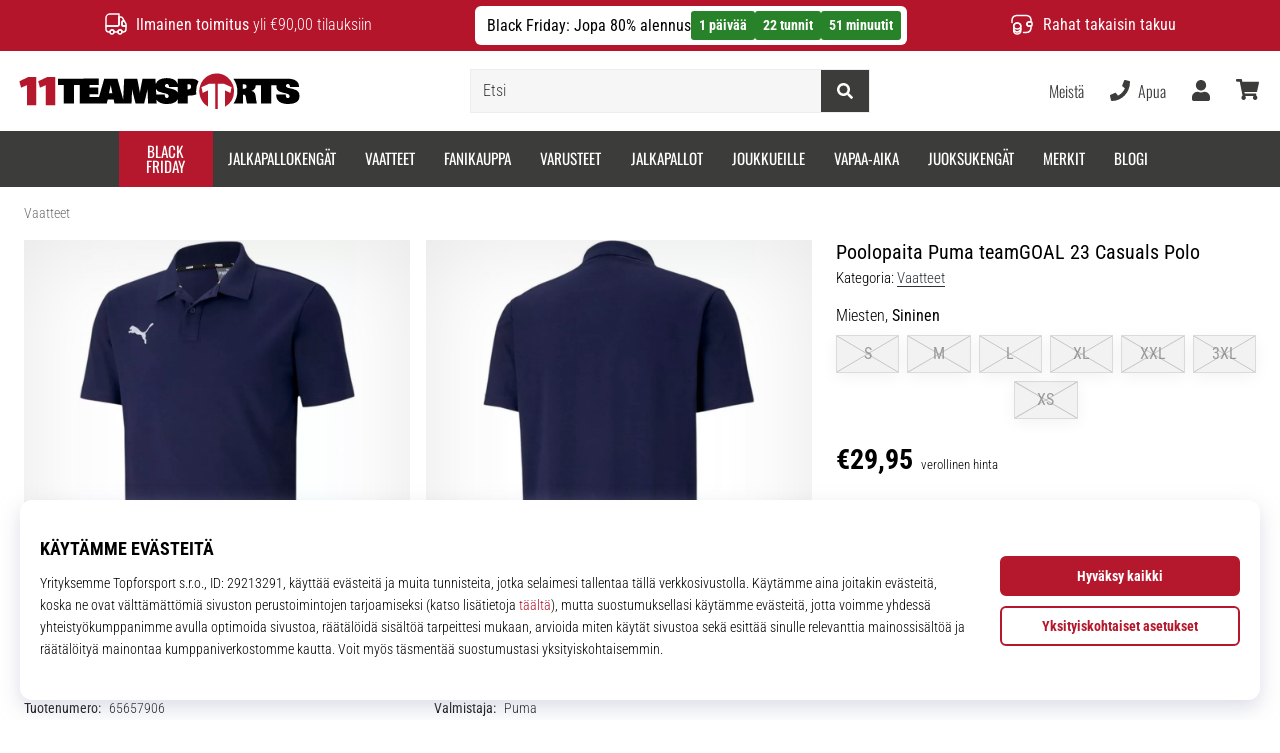

--- FILE ---
content_type: text/html; charset=utf-8
request_url: https://11teamsports.fi/p/puma-teamgoal-23-casuals-polo-peacoat-65657906
body_size: 56051
content:
<!DOCTYPE html> <html class="no-js not-basket" lang="fi"> <head> <script>(function(w,d,s,l,i){ w[l]=w[l]||[];w[l].push({'gtm.start': new Date().getTime(),event:'gtm.js'});var f=d.getElementsByTagName(s)[0], j=d.createElement(s),dl=l!='dataLayer'?'&l='+l:'';j.async=true;j.src= 'https://www.googletagmanager.com/gtm.js?id='+i+dl;f.parentNode.insertBefore(j,f);})(window,document,'script','dataLayer',"GTM-NR3BR3K");</script> <script>
				</script> <link rel="stylesheet" href="https://i1.t4s.cz/fonts/oswald/latin/font.css?v=57dbfb3" media="all"> <link rel="stylesheet" href="https://i1.t4s.cz/fonts/base-neue/font.css?v=2f822ab" media="all"> <link rel="stylesheet" href="https://i1.t4s.cz/fonts/poppins/font.css?v=e46e5aa" media="all"> <link rel="stylesheet" href="https://i1.t4s.cz/dist/css/bootstrap-eleven.min.css?v=e7c1a41" media="all"> <link rel="stylesheet" href="https://i1.t4s.cz/fonts/roboto/latin/font.css?v=3eb668c" media="all"> <link id="canonicalLink" rel="canonical" href="https://11teamsports.fi/p/puma-teamgoal-23-casuals-polo-peacoat-65657906"> <meta http-equiv="Content-Type" content="text/html; charset=utf-8"> <meta name="Author" content="Roman Bílek"> <meta id="headMetaDescription" name="Description" content="Poolopaita Puma teamGOAL 23 Casuals Polo"> <meta name="HandheldFriendly" content="True"> <meta name="MobileOptimized" content="320"> <meta name="viewport" content="width=device-width, initial-scale=1.0, maximum-scale=5.0"> <meta name="format-detection" content="telephone=no"> <meta name="google-signin-client_id" content="428838006980-41o1viohiho8her2v2i8hppg6tiiek4p.apps.googleusercontent.com"> <meta name="robots" content='all, follow'> <title id="snippet--headTitleArea">Poolopaita Puma teamGOAL 23 Casuals Polo - 11teamsports.fi</title> <link rel="icon" type="image/png" href="/favicon-16x16.png" sizes="16x16"> <link rel="icon" type="image/png" href="/favicon-32x32.png" sizes="32x32"> <link rel="apple-touch-icon" sizes="57x57" href="/apple-touch-icon-57x57.png"> <link rel="apple-touch-icon" sizes="72x72" href="/apple-touch-icon-72x72.png"> <link rel="apple-touch-icon" sizes="76x76" href="/apple-touch-icon-76x76.png"> <link rel="icon" type="image/png" href="/favicon-96x96.png" sizes="96x96"> <link rel="apple-touch-icon" sizes="114x114" href="/apple-touch-icon-114x114.png"> <link rel="apple-touch-icon" sizes="144x144" href="/apple-touch-icon-144x144.png"> <link rel="apple-touch-icon" sizes="152x152" href="/apple-touch-icon-152x152.png"> <link rel="shortcut icon" href="/favicon.ico"> <meta name="msapplication-TileColor" content="#ffffff"> <meta name="msapplication-TileImage" content="/apple-touch-icon-144x144.png"> <meta name="theme-color" content="#ffffff"> <link rel="preconnect" href="https://i1.t4s.cz"> <link rel="preconnect" href="https://ajax.googleapis.com"> <link rel="preconnect" href="https://fonts.googleapis.com"> <link rel="preconnect" href="https://apis.google.com" crossorigin> <link rel="image_src" type="image/jpg" href="https://i1.t4s.cz/img/logo-11teamsports.png"> <link rel="alternate" href="https://11teamsports.cz/p/puma-teamgoal-23-casuals-polo-peacoat-65657906" hreflang="cs-cz"> <link rel="alternate" href="https://11teamsports.sk/p/puma-teamgoal-23-casuals-polo-peacoat-65657906" hreflang="sk-sk"> <link rel="alternate" href="https://11teamsports.ro/p/puma-teamgoal-23-casuals-polo-peacoat-65657906" hreflang="ro-ro"> <link rel="alternate" href="https://11teamsports.hu/p/puma-teamgoal-23-casuals-polo-peacoat-65657906" hreflang="hu-hu"> <link rel="alternate" href="https://11teamsports.es/p/puma-teamgoal-23-casuals-polo-peacoat-65657906" hreflang="es-es"> <link rel="alternate" href="https://11teamsports.hr/p/puma-teamgoal-23-casuals-polo-peacoat-65657906" hreflang="hr-hr"> <link rel="alternate" href="https://11teamsports.dk/p/puma-teamgoal-23-casuals-polo-peacoat-65657906" hreflang="da-dk"> <link rel="alternate" href="https://11teamsports.se/p/puma-teamgoal-23-casuals-polo-peacoat-65657906" hreflang="sv-se"> <link rel="alternate" href="https://11teamsports.ie/p/puma-teamgoal-23-casuals-polo-peacoat-65657906" hreflang="en-ie"> <link rel="alternate" href="https://11teamsports.fi/p/puma-teamgoal-23-casuals-polo-peacoat-65657906" hreflang="fi-fi"> <link rel="alternate" href="https://11teamsports.pt/p/puma-teamgoal-23-casuals-polo-peacoat-65657906" hreflang="pt-pt"> <link rel="alternate" href="https://11teamsports.pl/p/puma-teamgoal-23-casuals-polo-peacoat-65657906" hreflang="pl-pl"> <link rel="alternate" href="https://11teamsports.si/p/puma-teamgoal-23-casuals-polo-peacoat-65657906" hreflang="sl-si"> <link rel="alternate" href="https://11teamsports.bg/p/puma-teamgoal-23-casuals-polo-peacoat-65657906" hreflang="bg-bg"> <link rel="alternate" href="https://11teamsports.gr/p/puma-teamgoal-23-casuals-polo-peacoat-65657906" hreflang="el-gr"> <link rel="alternate" href="https://11teamsports.cy/p/puma-teamgoal-23-casuals-polo-peacoat-65657906" hreflang="el-cy"> <style> svg * { display: none } </style> <meta name="theme-color" content="#b5152b"> <link rel="stylesheet" href="https://i1.t4s.cz/dist/css/print.min.css?v=8e07940" media="print"> <link rel="stylesheet" href="https://i1.t4s.cz/dist/css/master-eleven.min.css?v=8cd2e10" media="all"> <script src="https://i1.t4s.cz/dist/js/jquery.min.js?v=74c6dce"></script> <script src="https://i1.t4s.cz/dist/js/popper.min.js?v=1a035c3"></script> <script src="https://i1.t4s.cz/dist/js/bootstrap.min.js?v=6abbdaa"></script> <script src="https://i1.t4s.cz/dist/js/nette.min.js?v=a707d78"></script> <script src="https://i1.t4s.cz/dist/js/hp.min.js?v=037383e"></script> <script src="https://i1.t4s.cz/dist/js/nav.min.js?v=ed43ee6"></script> <script src="https://i1.t4s.cz/dist/js/ekko-lightbox.min.js?v=fb6638e"></script> <script src="https://public.wecoma.eu/lite/v1/wecoma-lite.js" async></script> <script>var dataLayer = dataLayer || [];</script> <script>dataLayer.push({"event": "page"});</script> <script>
				dataLayer.push({
					'zboziCategory':"Oblečení a móda  |  Pánské oblečení  |  Pánská trička, tílka a košile  |  Pánská trička    ",
					'ecommerce': {
						'detail': {
							'products': [{
								'name': "Poolopaita Puma teamGOAL 23 Casuals Polo",         // Name or ID is required.
								'id': "65657906", 'price': 18.9, 'brand': "Puma",
								'category': "Vaatteet"
							}]
						}
					}
				});
			</script> <script>
					setTimeout(function() {
					}, 0);
				</script> <script src="https://apis.google.com/js/platform.js" async defer></script> <meta property="og:title" content="Poolopaita Puma teamGOAL 23 Casuals Polo"> <meta property="og:type" content="product"> <meta property="og:url" content="https://11teamsports.fi/p/puma-teamgoal-23-casuals-polo-peacoat-65657906"> <meta property="og:image" content="https://i1.t4s.cz/products/65657906/puma-teamgoal-23-casuals-polo-258704-65657906.jpg"> <meta property="og:price:amount" content="29.95"> <meta property="og:price:currency" content="EUR"> <meta property="og:brand" content="Puma"> <script>let exponea_token = "0ef8f120-f8c5-11ea-85c7-d6aca5995c5d"</script> <script src="https://i1.t4s.cz/dist/js/exponea-new-version.min.js?v=1f2fc4c"></script> <script>
				window.Wecoma = window.Wecoma || {onready : []};
				window.Wecoma.onready.push(async function () {
					if ( hasConsentMarketing === null) {
						await fillWacomaConsents();
					}

					if (hasConsentMarketing) {
						if (typeof (exponea) !== 'undefined') {
							exponea.track('view_item', {
								product_id: "65657906",
								price: 18.9,
								title: "Poolopaita Puma teamGOAL 23 Casuals Polo",
								brand: "Puma"
						,
							'category_1'
						:
							"Vaatteet"
						})
						}
					}
				});
		</script> <script async src="https://scripts.luigisbox.com/LBX-250805.js"></script> </head> <body data-shop_id="80" data-country="FI" data-lang="fi" class="shop-80 color-eleven not-basket" data-size=eu data-shop_hp=" /" data-shop_login="/fi/home/try-login" data-shop_shoetype="EU" > <!-- Google Tag Manager (noscript) --> <noscript><iframe src="https://www.googletagmanager.com/ns.html?id=GTM-NR3BR3K" height="0" width="0" style="display:none;visibility:hidden" loading="lazy"></iframe></noscript> <!-- End Google Tag Manager (noscript) --> <script async data-environment="production" src="https://js.klarna.com/web-sdk/v1/klarna.js" data-client-id="klarna_live_client_VSFnaHdsKk4vdmthTS9jakxoTig0aHR1UW9nWWR1Z2ssODZmMjNhMzgtZjY3ZC00N2MxLWI1YjYtYmQ5Y2JiOGViNDhkLDEsdjFYNnU3TXNLMWR3TThqSE5vQ3ZDZmVveHRkdXp2ZlQ0OFBYdjhlUUd6VT0"></script> <script id="dw_consent_lbx">
			"{\"dw_consent\":false}"
		</script> <script>
			setLuigisConsent = function (marketingConsent, analyticsConsent) {
				let consent = marketingConsent && analyticsConsent;
				let luigisJson = '{"dw_consent": ' + (consent ? 'true' : 'false') + '}';
				document.getElementById('dw_consent_lbx').textContent = luigisJson;
				if (marketingConsent || analyticsConsent) {
					let gtmconsent = [];
					if (marketingConsent) {
						gtmconsent.push("marketing");
					}
					if (analyticsConsent) {
						gtmconsent.push("statistics");
					}

					document.cookie = "gtm_consent_modes="+JSON.stringify(gtmconsent);
				} else {
					document.cookie = "gtm_consent_modes=false"
				}

			}; var hasConsentMarketing = null; var hasConsentAnalytics = null;


				window.Wecoma = window.Wecoma || {onready : []};
				window.Wecoma.onready.push(async function () {

					if (hasConsentAnalytics === null || hasConsentMarketing === null) {
						await fillWacomaConsents();
					}

					setLuigisConsent(hasConsentMarketing, hasConsentAnalytics);

				});


			window.fillWacomaConsents = async function () {
				let wecomaObject = new Wecoma({
							// key for business unit
					key: "11t"
				});
				hasConsentMarketing = await wecomaObject.isConsented('marketing'); hasConsentAnalytics = await wecomaObject.isConsented('analytics');
			}
		</script> <div id="outer-wrap"> <script>
					$(document).ready(function() {
						$('#info-message-' + 11331).on('hidden.bs.collapse', function () {
							document.cookie = 'message_closed_' + 11331 + '=' + 11331;
						});

						let parent;
						if ($(window).width() < 991) {
							parent = $('.info-stripe-usp-item--shop-message-text--inner');
						} else {
							parent = $('.info-stripe-usp-item--shop-message');
						}
						const linkElement = parent.find('a');
						const href = linkElement.length ? linkElement.attr('href') : null;

						if (href) {
							parent.on('click', function (event) {
								event.preventDefault();
								window.location.href = href;
							});

							// this ensures clicks on the actual <a> tags also work
							linkElement.on('click', function (event) {
								event.stopPropagation();
							});
						}
					});
				</script> <div class="info-message info-message--v2 w-100 bg-running-gradient-lighter --shop-message"> <div class="info-stripe-usp-wrapper"> <div class="info-stripe-usp"> <div class="info-stripe-usp-item info-stripe-usp-item-1 d-none d-lg-block"> <div class="d-flex align-items-center justify-content-center"> <i class="svg-icon-custom"><svg width="24" height="24" viewBox="0 0 24 24" fill="none" xmlns="http://www.w3.org/2000/svg"><path d="M15 2V12C15 13.1 14.1 14 13 14H2V6C2 3.79 3.79 2 6 2H15Z" stroke="currentColor" stroke-width="1.5" stroke-linecap="round" stroke-linejoin="round"/><path d="M22 14V17C22 18.66 20.66 20 19 20H18C18 18.9 17.1 18 16 18C14.9 18 14 18.9 14 20H10C10 18.9 9.1 18 8 18C6.9 18 6 18.9 6 20H5C3.34 20 2 18.66 2 17V14H13C14.1 14 15 13.1 15 12V5H16.84C17.56 5 18.22 5.39001 18.58 6.01001L20.29 9H19C18.45 9 18 9.45 18 10V13C18 13.55 18.45 14 19 14H22Z" stroke="currentColor" stroke-width="1.5" stroke-linecap="round" stroke-linejoin="round"/><path d="M8 22C9.10457 22 10 21.1046 10 20C10 18.8954 9.10457 18 8 18C6.89543 18 6 18.8954 6 20C6 21.1046 6.89543 22 8 22Z" stroke="currentColor" stroke-width="1.5" stroke-linecap="round" stroke-linejoin="round"/><path d="M16 22C17.1046 22 18 21.1046 18 20C18 18.8954 17.1046 18 16 18C14.8954 18 14 18.8954 14 20C14 21.1046 14.8954 22 16 22Z" stroke="currentColor" stroke-width="1.5" stroke-linecap="round" stroke-linejoin="round"/><path d="M22 12V14H19C18.45 14 18 13.55 18 13V10C18 9.45 18.45 9 19 9H20.29L22 12Z" stroke="currentColor" stroke-width="1.5" stroke-linecap="round" stroke-linejoin="round"/></svg></i> <div class="info-stripe-usp-item__content no-scrollbar"> <strong>Ilmainen toimitus</strong> yli €90,00 tilauksiin </div> </div> </div> <div class="info-stripe-usp-item info-stripe-usp-item-0 js-info-stripe-usp-item-0"> <div id="info-message-11331" class="info-stripe-usp-item--shop-message cursor-pointer info-stripe-usp-item--shop-message--with-countdown"> <div class="d-flex align-items-center justify-content-center gap-lg-3"> <div class="info-stripe-usp-item--shop-message-text js-info-stripe-usp-item-shop-message"> <div class="info-stripe-usp-item--shop-message-text--inner d-lg-flex align-items-lg-center"> <a href=" https://11teamsports.fi/c/myynti-11teamsports-fi"><strong>Black Friday: Jopa 80% alennus</strong><span></span> </a> </div> <span> <span class="info-message-timer font-weight-bold d-flex align-items-center gap-1"> <span class="days btn btn-infostripe m-0 font-weight-bold">--&nbsp;päivää</span> <span class="hours btn btn-infostripe m-0 font-weight-bold">--&nbsp;tunnit</span> <span class="minutes btn btn-infostripe m-0 font-weight-bold">--&nbsp;minuutit</span> </span> </span> </div> <i class="js-info-stripe-usp-item--shop-message--close d-lg-none"><svg fill=none height=16 viewBox="0 0 16 16"width=16 xmlns=http://www.w3.org/2000/svg><path d="M13.3334 13.3334L2.66669 2.66675"stroke=black stroke-linecap=round stroke-linejoin=round stroke-miterlimit=10 /><path d="M13.3334 2.66675L2.66669 13.3334"stroke=black stroke-linecap=round stroke-linejoin=round stroke-miterlimit=10 /></svg></i> </div> </div> </div> <div class="info-stripe-usp-item info-stripe-usp-item-2 js-info-stripe-usp-item-0-replacer d-none"> <div class="d-flex align-items-center justify-content-center"> <i class="svg-icon-custom"><svg width="24" height="24" viewBox="0 0 24 24" fill="none" xmlns="http://www.w3.org/2000/svg"><path d="M22.0029 15C22.0029 18.87 18.8729 22 15.0029 22L16.0529 20.25" stroke="currentColor" stroke-width="1.5" stroke-linecap="round" stroke-linejoin="round"/><path d="M2.00293 9C2.00293 5.13 5.13293 2 9.00293 2L7.95293 3.75" stroke="currentColor" stroke-width="1.5" stroke-linecap="round" stroke-linejoin="round"/><path d="M13.7031 4.44995L17.6831 6.74994L21.6231 4.45996" stroke="currentColor" stroke-width="1.5" stroke-linecap="round" stroke-linejoin="round"/><path d="M17.6831 10.82V6.73999" stroke="currentColor" stroke-width="1.5" stroke-linecap="round" stroke-linejoin="round"/><path d="M16.743 2.21L14.343 3.53996C13.803 3.83996 13.353 4.59995 13.353 5.21995V7.75999C13.353 8.37999 13.793 9.13998 14.343 9.43998L16.743 10.77C17.253 11.06 18.093 11.06 18.613 10.77L21.013 9.43998C21.553 9.13998 22.003 8.37999 22.003 7.75999V5.21995C22.003 4.59995 21.563 3.83996 21.013 3.53996L18.613 2.21C18.103 1.93 17.263 1.93 16.743 2.21Z" stroke="currentColor" stroke-width="1.5" stroke-linecap="round" stroke-linejoin="round"/><path d="M2.35303 15.45L6.32303 17.7499L10.273 15.46" stroke="currentColor" stroke-width="1.5" stroke-linecap="round" stroke-linejoin="round"/><path d="M6.32324 21.82V17.74" stroke="currentColor" stroke-width="1.5" stroke-linecap="round" stroke-linejoin="round"/><path d="M5.39293 13.21L2.99294 14.54C2.45294 14.84 2.00293 15.5999 2.00293 16.2199V18.76C2.00293 19.38 2.44294 20.14 2.99294 20.44L5.39293 21.77C5.90293 22.06 6.74292 22.06 7.26292 21.77L9.66293 20.44C10.2029 20.14 10.6529 19.38 10.6529 18.76V16.2199C10.6529 15.5999 10.2129 14.84 9.66293 14.54L7.26292 13.21C6.74292 12.93 5.90293 12.93 5.39293 13.21Z" stroke="currentColor" stroke-width="1.5" stroke-linecap="round" stroke-linejoin="round"/></svg></i> <div class="info-stripe-usp-item__content no-scrollbar"><strong>60 päivän avoin osto-oikeus</strong></div> </div> </div> <div class="info-stripe-usp-item info-stripe-usp-item-3 d-none d-lg-block"> <div class="d-flex align-items-center justify-content-center"> <i class="svg-icon-custom"><svg width="25" height="24" viewBox="0 0 25 24" fill="none" xmlns="http://www.w3.org/2000/svg"><path d="M10.7968 16.8604V18.8904C10.7968 20.6104 9.19675 22.0004 7.22675 22.0004C5.25675 22.0004 3.64673 20.6104 3.64673 18.8904V16.8604C3.64673 18.5804 5.24675 19.8004 7.22675 19.8004C9.19675 19.8004 10.7968 18.5704 10.7968 16.8604Z" stroke="currentColor" stroke-width="1.5" stroke-linecap="round" stroke-linejoin="round"/><path d="M10.7952 14.11C10.7952 14.61 10.6552 15.07 10.4152 15.47C9.82522 16.44 8.61521 17.05 7.21521 17.05C5.81521 17.05 4.6052 16.43 4.0152 15.47C3.7752 15.07 3.63525 14.61 3.63525 14.11C3.63525 13.25 4.03523 12.48 4.67523 11.92C5.32523 11.35 6.2152 11.01 7.2052 11.01C8.1952 11.01 9.08523 11.36 9.73523 11.92C10.3952 12.47 10.7952 13.25 10.7952 14.11Z" stroke="currentColor" stroke-width="1.5" stroke-linecap="round" stroke-linejoin="round"/><path d="M10.7968 14.11V16.86C10.7968 18.58 9.19675 19.8 7.22675 19.8C5.25675 19.8 3.64673 18.57 3.64673 16.86V14.11C3.64673 12.39 5.24675 11 7.22675 11C8.21675 11 9.10677 11.35 9.75677 11.91C10.3968 12.47 10.7968 13.25 10.7968 14.11Z" stroke="currentColor" stroke-width="1.5" stroke-linecap="round" stroke-linejoin="round"/><path d="M22.0451 10.9699V13.03C22.0451 13.58 21.6051 14.0299 21.0451 14.0499H19.0851C18.0051 14.0499 17.0151 13.2599 16.9251 12.1799C16.8651 11.5499 17.1051 10.9599 17.5251 10.5499C17.8951 10.1699 18.4051 9.94995 18.9651 9.94995H21.0451C21.6051 9.96995 22.0451 10.4199 22.0451 10.9699Z" stroke="currentColor" stroke-width="1.5" stroke-linecap="round" stroke-linejoin="round"/><path d="M2.04517 10.5V8.5C2.04517 5.78 3.68517 3.88 6.23517 3.56C6.49517 3.52 6.76517 3.5 7.04517 3.5H16.0452C16.3052 3.5 16.5552 3.50999 16.7952 3.54999C19.3752 3.84999 21.0452 5.76 21.0452 8.5V9.95001H18.9651C18.4051 9.95001 17.8951 10.17 17.5251 10.55C17.1051 10.96 16.8652 11.55 16.9252 12.18C17.0152 13.26 18.0051 14.05 19.0851 14.05H21.0452V15.5C21.0452 18.5 19.0452 20.5 16.0452 20.5H13.5452" stroke="currentColor" stroke-width="1.5" stroke-linecap="round" stroke-linejoin="round"/></svg></i> <div class="info-stripe-usp-item__content no-scrollbar"><strong>Rahat takaisin takuu</strong></div> </div> </div> </div> </div> </div> <nav id="navigation"> <div class="nav-inner"> <div class="nav-head "> <ul class="nav-head-wrap nav-head-level-1"> <li id="nav-toggle" class="header-level-2-item blmr-menu-mob"> <div class="nav-sandwitch"> <span></span> <span></span> <span></span> <span></span> </div> </li> <li id="nav-toggle-search" class="header-level-2-item blmr-search-mob"> <a href="javascript:" class="nav-head-item nav-head-item__btn"> <span class="sr-only">Etsi</span> <i class="svg-icon"><svg xmlns="http://www.w3.org/2000/svg" fill="currentColor" viewBox="0 0 512 512"><path d="M505 442.7L405.3 343c-4.5-4.5-10.6-7-17-7H372c27.6-35.3 44-79.7 44-128C416 93.1 322.9 0 208 0S0 93.1 0 208s93.1 208 208 208c48.3 0 92.7-16.4 128-44v16.3c0 6.4 2.5 12.5 7 17l99.7 99.7c9.4 9.4 24.6 9.4 33.9 0l28.3-28.3c9.4-9.4 9.4-24.6.1-34zM208 336c-70.7 0-128-57.2-128-128 0-70.7 57.2-128 128-128 70.7 0 128 57.2 128 128 0 70.7-57.2 128-128 128z"></path></svg></i> </a> </li> <li id="nav-logo" class="blmr-logo"> <a href="/" class="nav-head-logo"> <img src='https://i1.t4s.cz/galleries/svg/11teamsports.svg' alt='11teamsports'height='29'width='300'loading=lazy> <span class="sr-only">11teamsports.fi</span> </a> </li> <li class="header-level-2-item blmr-user-admin-icon-mob " data-toggle="modal" data-target="#modal-login" data-backdrop="static" id="snippet--kos_pocet_user"> <a href="javascript:" class="nav-head-item nav-head-item__btn header-level-2--no-cart"> <span class="sr-only">ostoskori</span> <i class="svg-icon"><svg xmlns="http://www.w3.org/2000/svg" fill="currentColor" viewBox="0 0 448 512"><path d="M224 256c70.7 0 128-57.3 128-128S294.7 0 224 0 96 57.3 96 128s57.3 128 128 128zm89.6 32h-16.7c-22.2 10.2-46.9 16-72.9 16s-50.6-5.8-72.9-16h-16.7C60.2 288 0 348.2 0 422.4V464c0 26.5 21.5 48 48 48h352c26.5 0 48-21.5 48-48v-41.6c0-74.2-60.2-134.4-134.4-134.4z"></path></svg></i> </a> </li> <li class="header-level-2-item blmr-cart-icon-mob" id="snippet--kos_pocet"> <a href="/basket/show" class="nav-head-item nav-head-item__btn" aria-label="ostoskori"> <i class="svg-icon"><svg xmlns="http://www.w3.org/2000/svg" fill="currentColor" viewBox="0 0 576 512"><path d="M528.12 301.319l47.273-208C578.806 78.301 567.391 64 551.99 64H159.208l-9.166-44.81C147.758 8.021 137.93 0 126.529 0H24C10.745 0 0 10.745 0 24v16c0 13.255 10.745 24 24 24h69.883l70.248 343.435C147.325 417.1 136 435.222 136 456c0 30.928 25.072 56 56 56s56-25.072 56-56c0-15.674-6.447-29.835-16.824-40h209.647C430.447 426.165 424 440.326 424 456c0 30.928 25.072 56 56 56s56-25.072 56-56c0-22.172-12.888-41.332-31.579-50.405l5.517-24.276c3.413-15.018-8.002-29.319-23.403-29.319H218.117l-6.545-32h293.145c11.206 0 20.92-7.754 23.403-18.681z"></path></svg></i> </a> </li> </ul> <ul class="nav-head-wrap nav-head-level-2"> <li id="nav-search" class="header-level-2-item header-level-2__search"> <form action="/p/puma-teamgoal-23-casuals-polo-peacoat-65657906" method="post" id="snippet--hledat" class="header-search w-100 order-lg-2 disabled"> <div class="header-search-group input-group" id="q0"> <input type="text" name="search" placeholder="Etsi" id="q" required disabled="" data-nette-rules='[{"op":":filled","msg":"This field is required."},{"op":":minLength","msg":"Hakuehdot","arg":2}]' class="header-search__input blmr-search form-control search-inp" autocomplete="off" autocorrect="off" data-autocomplete-url="/p/puma-teamgoal-23-casuals-polo-peacoat-65657906?do=autocomplete"> <div class="header-search__append input-group-append"> <label for="q" class="header-search__clear" id="search-clear"> <span class="sr-only">Etsi</span> <i class="svg-icon"><svg role="img" xmlns="http://www.w3.org/2000/svg" fill="currentColor" viewBox="0 0 512 512"><path fill="currentColor" d="M256 8C119 8 8 119 8 256s111 248 248 248 248-111 248-248S393 8 256 8zm121.6 313.1c4.7 4.7 4.7 12.3 0 17L338 377.6c-4.7 4.7-12.3 4.7-17 0L256 312l-65.1 65.6c-4.7 4.7-12.3 4.7-17 0L134.4 338c-4.7-4.7-4.7-12.3 0-17l65.6-65-65.6-65.1c-4.7-4.7-4.7-12.3 0-17l39.6-39.6c4.7-4.7 12.3-4.7 17 0l65 65.7 65.1-65.6c4.7-4.7 12.3-4.7 17 0l39.6 39.6c4.7 4.7 4.7 12.3 0 17L312 256l65.6 65.1z"></path></svg></i> </label> <button class="btn header-search__btn" type="submit" title="Etsi" id="search-btn"> <i class="header-search__svg-icon svg-icon search mt-1"><svg xmlns="http://www.w3.org/2000/svg" fill="currentColor" viewBox="0 0 512 512"><path d="M505 442.7L405.3 343c-4.5-4.5-10.6-7-17-7H372c27.6-35.3 44-79.7 44-128C416 93.1 322.9 0 208 0S0 93.1 0 208s93.1 208 208 208c48.3 0 92.7-16.4 128-44v16.3c0 6.4 2.5 12.5 7 17l99.7 99.7c9.4 9.4 24.6 9.4 33.9 0l28.3-28.3c9.4-9.4 9.4-24.6.1-34zM208 336c-70.7 0-128-57.2-128-128 0-70.7 57.2-128 128-128 70.7 0 128 57.2 128 128 0 70.7-57.2 128-128 128z"></path></svg></i> <i class="header-search__svg-icon svg-icon loader mt-1"><svg class="svg-icon svg-loader" version="1.1" xmlns="http://www.w3.org/2000/svg" fill="currentColor" x="0px" y="0px" width="40px" height="40px" viewBox="0 0 50 50" style="enable-background:new 0 0 50 50;" xml:space="preserve"><path d="M43.935,25.145c0-10.318-8.364-18.683-18.683-18.683c-10.318,0-18.683,8.365-18.683,18.683h4.068c0-8.071,6.543-14.615,14.615-14.615c8.072,0,14.615,6.543,14.615,14.615H43.935z"><animatetransform attributeType="xml" attributeName="transform" type="rotate" from="0 25 25" to="360 25 25" dur="0.6s" repeatCount="indefinite"/></path></svg></i> </button> </div> </div> <script>
		var myenter = false;
		$(document).ready(function () {
			if ($(".error-page").length < 1) {
				let search = "q"
				let form_search = "#snippet--hledat"
				let typingTimer //timer identifier
				let myInput = document.getElementById(search)

				//on keyup, start the countdown
				myInput.addEventListener('keyup', () => {
						if ($("#search-clear").hasClass("d-none")) {
							$("#search-clear").removeClass("d-none");
						}

					clearTimeout(typingTimer);

						if (myInput.value) {
							$("#snippet--hledat .input-group").addClass("loading");
							typingTimer = setTimeout(function (e) {
								$(form_search).submit();
							}, 500);
						}
				});
				$(search).keypress(function (e) {
					if (e.which == 13) {
						myenter = true
					}
				});

					var $loading = "";
					// handling removal of value / value becoming empty
					let triggerEmptyValue = "";
					function handleLoadingState(emptyCall) {
						if ( !$("#search-clear").hasClass("d-none") ) {
							$("#search-clear").addClass("d-none");
						}

						if (triggerEmptyValue === "") {
							myInput.value = $loading;
							if (emptyCall) {
								triggerEmptyValue = $loading; // we need to re-define it here for empty input call so the ajax handles it
							}
							$(myInput).attr('readonly', 'true');
							$("#search-btn").attr('disabled', 'true');
							$("#snippet--hledat .input-group").addClass("loading");
							typingTimer = setTimeout(function () {
								$(form_search).submit();
								if (!emptyCall) {
									triggerEmptyValue = $loading; // we need to re-define it here for search-clear call, so the ajax handles it
								}
							}, 500);
						}
					}

					$(myInput).on('input', function () {
						if (myInput.value === '') {
							clearTimeout(typingTimer);
							handleLoadingState(true);
						}
					});
					$('#search-clear').on('click touchend', function () {
						clearTimeout(typingTimer);
						handleLoadingState(false);
					});

				$(form_search).on('submit', function (e) {
						let myval = ""
						if (triggerEmptyValue === $loading) {
							myval = triggerEmptyValue
						} else {
							myval = myInput.value
						}

					// if submitted by "enter" key and input not empty
					if (myenter && myval.length > 0) {
						window.location.href = "/s?search=" + encodeURIComponent(myval)
						e.preventDefault()
						return true
					} else {
						$(this).netteAjax(e).done(function (data) {
							$("#snippet--hledat .input-group").removeClass("loading");

								// remove input values & temporary attributes after default view is done loading via ajax
								if (triggerEmptyValue === $loading) {
									$(myInput).removeAttr('readonly');
									$("#search-btn").removeAttr('disabled');
									myInput.value = "";
									triggerEmptyValue = "";
								}

								setTimeout(function() {
									dataLayer.push({
										'event': 'GAevent',
										'eventCategory': 'Search',
										'eventAction': 'Search',
										'eventValue': myval
									});
									dataLayer.push({
										'event': 'VirtualPageview', 'virtualPageURL': '/s/?q=' + myval
									});
								}, 0);
						});
					}
					myenter = false
				});
			}
		});
	</script> <input type="hidden" name="_do" value="searchBox-searchProductForm-submit"></form> <div id="snippet--search"> </div> </li> <li id="nav-search-close" class="header-level-2-item header-level-2__search-close disabled"> <a href="javascript:" class="nav-head-item">Sulje</a> </li> </ul> <ul class="nav-head-wrap nav-head-level-3 pl-3"> <li class="nav-head-drop nav-head-nodelay blmr-help-center-pc"> <a href="/pg/kontakt" class="nav-head-item"> Meistä </a> <div class="header-dropdown header-phone"> <ul class="nav-dropdown-list header-userlist "> <li class="nav-item"> <a href="/pg/meista" class="nav-link text-ellipsis "> Jalkapalloasiantuntija vuodesta 2007 </a> </li> <li class="nav-item"> <a href="/pg/" class="nav-link text-ellipsis "> Brändilähettiläs -ohjelma </a> </li> <li class="nav-item"> <a href="/pg/top4football-kumppanuusohjelma" class="nav-link text-ellipsis "> Kumppanuusohjelma </a> </li> <li class="nav-item"> <a href="/page/careers" class="nav-link text-ellipsis "> Työpaikat &amp; uramahdollisuudet </a> </li> <li class="nav-item"> <a href="#" onclick="window.wlc.openPrecen()" class="nav-link text-ellipsis "> Evästeiden asetukset </a> </li> <li class="nav-item"> <a href="/pg/sopimusehdot" class="nav-link text-ellipsis "> Ehdot ja edellytykset </a> </li> </ul> </div> </li> <li class="nav-head-drop nav-head-nodelay blmr-help-center-pc"> <a href="/fi/pg/kontakt" class="nav-head-item"> <i class="svg-icon header-icon mr-2"><svg xmlns="http://www.w3.org/2000/svg" fill="currentColor" viewBox="0 0 512 512"><path d="M493.4 24.6l-104-24c-11.3-2.6-22.9 3.3-27.5 13.9l-48 112c-4.2 9.8-1.4 21.3 6.9 28l60.6 49.6c-36 76.7-98.9 140.5-177.2 177.2l-49.6-60.6c-6.8-8.3-18.2-11.1-28-6.9l-112 48C3.9 366.5-2 378.1.6 389.4l24 104C27.1 504.2 36.7 512 48 512c256.1 0 464-207.5 464-464 0-11.2-7.7-20.9-18.6-23.4z"></path></svg></i> <span class="d-none d-xl-inline"> Apua </span> </a> <div class="header-dropdown header-contact"> <ul class="nav-dropdown-list header-userlist "> <li class=""> <a href="/fi/order/cancelation" class="nav-link text-ellipsis " rel="nofollow" > Peruuta tilaus </a> </li> <li class=""> <a href="/pg/ohjeet-tuotteen-palauttamiseen" class="nav-link text-ellipsis " rel="nofollow" > Palauttaminen </a> </li> <li class=""> <a href="/pg/ohjeet-tuotevalituksiin" class="nav-link text-ellipsis " rel="nofollow" > Reklamaatio viallisesta tuotteesta </a> </li> <li class=""> <a href="/pg/kuljetus-ja-maksu" class="nav-link text-ellipsis " rel="nofollow" > Kuljetus ja maksu </a> </li> <li class=""> <a href="/pg/kokotaulukko" class="nav-link text-ellipsis " rel="nofollow" > Valitse oikea koko </a> </li> <li class=""> <a href="/pg/kontakt" class="nav-link text-ellipsis " rel="nofollow" > Kontakt </a> </li> <li class=""> <a href="/fi/faq" class="nav-link text-ellipsis " rel="nofollow" > FAQ </a> </li> <li class=""> <a href="/pg/tietosuojakaytanto" class="nav-link text-ellipsis " rel="nofollow" > Tietosuojakäytäntö </a> </li> </ul> </div> </li> <li class="nav-head-drop nav-head-delay blmr-user-admin-icon-pc"> <a href="/user" class="nav-head-item open-modal-login-in" data-toggle="modal" data-target="#modal-login"> <span class="sr-only">Käyttäjä</span> <i class="nav-head-icon svg-icon"><svg xmlns="http://www.w3.org/2000/svg" fill="currentColor" viewBox="0 0 448 512"><path d="M224 256c70.7 0 128-57.3 128-128S294.7 0 224 0 96 57.3 96 128s57.3 128 128 128zm89.6 32h-16.7c-22.2 10.2-46.9 16-72.9 16s-50.6-5.8-72.9-16h-16.7C60.2 288 0 348.2 0 422.4V464c0 26.5 21.5 48 48 48h352c26.5 0 48-21.5 48-48v-41.6c0-74.2-60.2-134.4-134.4-134.4z"></path></svg></i> </a> <div class="header-dropdown header-login"> <ul class="nav-dropdown-list header-userlist"> <li class="nav-item"> <a class="nav-link text-ellipsis open-modal-login-in" href="/user/login" data-toggle="modal" data-target="#modal-login" data-backdrop="static" > <i class="svg-icon nav-dropdown-svg-icon svg-help"><svg xmlns="http://www.w3.org/2000/svg" fill="currentColor" viewBox="0 0 512 512"><path fill="currentColor" d="M144 112v51.6H48c-26.5 0-48 21.5-48 48v88.6c0 26.5 21.5 48 48 48h96v51.6c0 42.6 51.7 64.2 81.9 33.9l144-143.9c18.7-18.7 18.7-49.1 0-67.9l-144-144C195.8 48 144 69.3 144 112zm192 144L192 400v-99.7H48v-88.6h144V112l144 144zm80 192h-84c-6.6 0-12-5.4-12-12v-24c0-6.6 5.4-12 12-12h84c26.5 0 48-21.5 48-48V160c0-26.5-21.5-48-48-48h-84c-6.6 0-12-5.4-12-12V76c0-6.6 5.4-12 12-12h84c53 0 96 43 96 96v192c0 53-43 96-96 96z"></path></svg></i> <strong class="ml-4">Kirjaudu</strong> </a> </li> <li class="nav-item"> <a class="nav-link text-ellipsis open-modal-login-up" href="/user/register" data-toggle="modal" data-target="#modal-login" data-backdrop="static" > <i class="svg-icon nav-dropdown-svg-icon svg-help"><svg xmlns="http://www.w3.org/2000/svg" fill="currentColor" viewBox="0 0 512 512"><path fill="currentColor" d="M416 448h-84c-6.6 0-12-5.4-12-12v-40c0-6.6 5.4-12 12-12h84c17.7 0 32-14.3 32-32V160c0-17.7-14.3-32-32-32h-84c-6.6 0-12-5.4-12-12V76c0-6.6 5.4-12 12-12h84c53 0 96 43 96 96v192c0 53-43 96-96 96zm-47-201L201 79c-15-15-41-4.5-41 17v96H24c-13.3 0-24 10.7-24 24v96c0 13.3 10.7 24 24 24h136v96c0 21.5 26 32 41 17l168-168c9.3-9.4 9.3-24.6 0-34z"></path></svg></i> <strong class="ml-4">Liity</strong> <small class="d-block ml-4">Se vie vain hetken</small> </a> </li> <li class="nav-item nav-rule"></li> <li class="nav-item"> <a class="nav-link text-ellipsis" href="/user/lost-password"> <i class="svg-icon nav-dropdown-svg-icon svg-help"><svg xmlns="http://www.w3.org/2000/svg" viewBox="0 0 512 512" fill="currentColor"><path fill="currentColor" d="M512 176.001C512 273.203 433.202 352 336 352c-11.22 0-22.19-1.062-32.827-3.069l-24.012 27.014A23.999 23.999 0 0 1 261.223 384H224v40c0 13.255-10.745 24-24 24h-40v40c0 13.255-10.745 24-24 24H24c-13.255 0-24-10.745-24-24v-78.059c0-6.365 2.529-12.47 7.029-16.971l161.802-161.802C163.108 213.814 160 195.271 160 176 160 78.798 238.797.001 335.999 0 433.488-.001 512 78.511 512 176.001zM336 128c0 26.51 21.49 48 48 48s48-21.49 48-48-21.49-48-48-48-48 21.49-48 48z"></path></svg></i> <span class="ml-4">Unohditko salasanasi?</span> </a> </li> </ul> </div> </li> <li id="nav-basket" class="nav-head-drop nav-head-delay blmr-cart-icon-pc"> <div id="snippet--kos"> <a href="/basket/show" class="nav-head-item"> <span class="sr-only">ostoskori</span> <span class="position-relative"> <i class="svg-icon"> <svg xmlns="http://www.w3.org/2000/svg" fill="currentColor" viewBox="0 0 576 512"><path d="M528.12 301.319l47.273-208C578.806 78.301 567.391 64 551.99 64H159.208l-9.166-44.81C147.758 8.021 137.93 0 126.529 0H24C10.745 0 0 10.745 0 24v16c0 13.255 10.745 24 24 24h69.883l70.248 343.435C147.325 417.1 136 435.222 136 456c0 30.928 25.072 56 56 56s56-25.072 56-56c0-15.674-6.447-29.835-16.824-40h209.647C430.447 426.165 424 440.326 424 456c0 30.928 25.072 56 56 56s56-25.072 56-56c0-22.172-12.888-41.332-31.579-50.405l5.517-24.276c3.413-15.018-8.002-29.319-23.403-29.319H218.117l-6.545-32h293.145c11.206 0 20.92-7.754 23.403-18.681z"></path></svg> </i> </span> </a> <div class="header-dropdown"> <ul class="nav-dropdown-list"> <li class="nav-item"> <div class="nav-link font-em-125 font-weight-normal"> Ostoskorisi on tyhjä </div> </li> <li class="nav-item"> <a href=" /c/fotbal-nove-kopacky " class="nav-link row m-0 d-flex align-items-center flex-nowrap"> <div class="col-1 p-0"> <div class="minibasket-picture product-shadow"> <div class="minibasket-picture__inner w-100 h-100 px-1"> <div class="minibasket-picture__cover mx-auto "> <img src="https://i1.t4s.cz/products/ib2472-600/1015555s1.png" alt="basket" loading="lazy" class="minibasket-picture__img w-100 mw-100 mh-100" > </div> </div> </div> </div> <div class="col-11 p-0 pl-2"> <span>Katso <u class='shop-color'>jalkapallokenkien uusimmat mallit</u>.</span> </div> </a> </li> <a href="https://www.trustpilot.com/review/www.11teamsports.com?languages=fi" target="_blank" class="trustpilot-widget-minibasket trustpilot d-flex align-items-center justify-content-center" > <div class="trustpilot-customerinfo"> <strong>Erinomainen</strong> </div> <div class="trustpilot-trustscore-reviews"> 4.4 viidestä </div> <div class="svg-icon trustpilot-logo font-em-13"> <svg width="94" height="24" viewBox="0 0 94 24" fill="none" xmlns="http://www.w3.org/2000/svg"><path d="M24.7061 8.50488H34.2158V10.346H30.4714V20.7248H28.4191V10.346H24.6904L24.7061 8.50488ZM33.8084 11.8776H35.5631V13.5884H35.5944C35.6571 13.344 35.7668 13.1159 35.9234 12.8878C36.0801 12.6597 36.2681 12.4479 36.5031 12.2686C36.7224 12.0731 36.9731 11.9265 37.2551 11.8124C37.5214 11.6984 37.8034 11.6332 38.0854 11.6332C38.3048 11.6332 38.4614 11.6495 38.5398 11.6495C38.6181 11.6658 38.7121 11.6821 38.7904 11.6821V13.5558C38.6651 13.5232 38.5241 13.5069 38.3831 13.4906C38.2421 13.4743 38.1168 13.458 37.9758 13.458C37.6624 13.458 37.3648 13.5232 37.0828 13.6536C36.8008 13.7839 36.5658 13.9794 36.3464 14.2238C36.1428 14.4845 35.9704 14.7941 35.8451 15.1688C35.7198 15.5436 35.6571 15.9835 35.6571 16.4723V20.676H33.7771L33.8084 11.8776ZM47.4071 20.7248H45.5584V19.4865H45.5271C45.2921 19.9428 44.9474 20.2849 44.4931 20.5619C44.0388 20.8389 43.5688 20.9692 43.0988 20.9692C41.9864 20.9692 41.1718 20.6922 40.6704 20.1057C40.1691 19.5354 39.9184 18.6556 39.9184 17.4988V11.8776H41.7984V17.3033C41.7984 18.0853 41.9394 18.6393 42.2371 18.9489C42.5191 19.2747 42.9264 19.4377 43.4434 19.4377C43.8351 19.4377 44.1641 19.3725 44.4304 19.2421C44.6968 19.1118 44.9161 18.9489 45.0728 18.7371C45.2451 18.5252 45.3548 18.2645 45.4331 17.9713C45.5114 17.678 45.5428 17.3521 45.5428 17.01V11.8776H47.4228V20.7248H47.4071ZM50.6031 17.8898C50.6658 18.4601 50.8694 18.8511 51.2298 19.0955C51.5901 19.3236 52.0288 19.4377 52.5301 19.4377C52.7024 19.4377 52.9061 19.4214 53.1254 19.3888C53.3448 19.3562 53.5641 19.3073 53.7521 19.2259C53.9558 19.1444 54.1124 19.0303 54.2378 18.8674C54.3631 18.7045 54.4258 18.509 54.4101 18.2646C54.3944 18.0202 54.3161 17.8083 54.1438 17.6454C53.9714 17.4825 53.7678 17.3684 53.5171 17.2544C53.2664 17.1566 52.9688 17.0751 52.6398 17.01C52.3108 16.9448 51.9818 16.8633 51.6371 16.7819C51.2924 16.7004 50.9478 16.6026 50.6188 16.4886C50.2898 16.3745 50.0078 16.2279 49.7414 16.0161C49.4908 15.8206 49.2714 15.5762 49.1304 15.2666C48.9738 14.957 48.8954 14.5986 48.8954 14.1424C48.8954 13.6536 49.0051 13.2625 49.2401 12.9366C49.4594 12.6108 49.7571 12.3501 50.1018 12.1546C50.4464 11.9591 50.8381 11.8124 51.2611 11.7309C51.6841 11.6495 52.0914 11.6169 52.4674 11.6169C52.9061 11.6169 53.3291 11.6658 53.7208 11.7635C54.1124 11.8613 54.4884 12.0079 54.8018 12.236C55.1308 12.4479 55.3971 12.7411 55.6008 13.0833C55.8201 13.4254 55.9454 13.8491 56.0081 14.3379H54.0498C53.9558 13.8654 53.7521 13.5558 53.4388 13.3929C53.1098 13.2299 52.7494 13.1485 52.3264 13.1485C52.2011 13.1485 52.0288 13.1648 51.8564 13.181C51.6684 13.2136 51.5118 13.2462 51.3394 13.3114C51.1828 13.3766 51.0418 13.4743 50.9321 13.5884C50.8224 13.7024 50.7598 13.8654 50.7598 14.0609C50.7598 14.3053 50.8381 14.4845 50.9948 14.6311C51.1514 14.7778 51.3551 14.8918 51.6214 15.0059C51.8721 15.1037 52.1698 15.1851 52.4988 15.2503C52.8278 15.3155 53.1724 15.3969 53.5171 15.4784C53.8618 15.5599 54.1908 15.6576 54.5198 15.7717C54.8488 15.8857 55.1464 16.0324 55.3971 16.2442C55.6478 16.4397 55.8671 16.6841 56.0238 16.9774C56.1804 17.2707 56.2588 17.6454 56.2588 18.069C56.2588 18.5904 56.1491 19.0303 55.9141 19.4051C55.6791 19.7635 55.3814 20.0731 55.0211 20.3012C54.6608 20.5293 54.2378 20.6923 53.7991 20.8063C53.3448 20.9041 52.9061 20.9692 52.4674 20.9692C51.9348 20.9692 51.4334 20.9041 50.9791 20.7737C50.5248 20.6434 50.1174 20.4478 49.7884 20.2035C49.4594 19.9428 49.1931 19.6332 49.0051 19.2421C48.8171 18.8674 48.7074 18.4112 48.6918 17.8735H50.5874V17.8898H50.6031ZM56.7914 11.8776H58.2171V9.20549H60.0971V11.8613H61.7891V13.3114H60.0971V18.0364C60.0971 18.2483 60.1128 18.4112 60.1284 18.5741C60.1441 18.7208 60.1911 18.8511 60.2381 18.9489C60.3008 19.0466 60.3948 19.1281 60.5044 19.177C60.6298 19.2259 60.7864 19.2584 61.0058 19.2584C61.1311 19.2584 61.2721 19.2584 61.3974 19.2421C61.5228 19.2259 61.6638 19.2096 61.7891 19.177V20.6922C61.5854 20.7248 61.3818 20.7411 61.1781 20.7574C60.9744 20.79 60.7864 20.79 60.5671 20.79C60.0658 20.79 59.6741 20.7411 59.3764 20.6434C59.0788 20.5456 58.8438 20.399 58.6714 20.2197C58.4991 20.0242 58.3894 19.7961 58.3268 19.5191C58.2641 19.2421 58.2328 18.9 58.2171 18.5415V13.3277H56.7914V11.845V11.8776ZM63.1051 11.8776H64.8754V13.0833H64.9068C65.1731 12.5619 65.5334 12.2035 66.0034 11.9753C66.4734 11.7472 66.9748 11.6332 67.5388 11.6332C68.2124 11.6332 68.7921 11.7472 69.2934 12.0079C69.7948 12.2523 70.2021 12.5782 70.5311 13.0181C70.8601 13.4417 71.1108 13.9468 71.2674 14.5171C71.4241 15.0874 71.5181 15.7065 71.5181 16.3419C71.5181 16.9448 71.4398 17.5151 71.2988 18.069C71.1421 18.623 70.9228 19.1281 70.6251 19.5517C70.3274 19.9753 69.9514 20.3175 69.4814 20.5782C69.0114 20.8389 68.4788 20.9692 67.8521 20.9692C67.5858 20.9692 67.3038 20.9366 67.0374 20.8878C66.7711 20.8389 66.5048 20.7574 66.2541 20.6434C66.0034 20.5293 65.7684 20.3827 65.5648 20.2035C65.3454 20.0242 65.1731 19.8124 65.0321 19.5843H65.0008V23.9998H63.1208V11.8776H63.1051ZM69.6694 16.3094C69.6694 15.9183 69.6224 15.5273 69.5128 15.1525C69.4188 14.7778 69.2621 14.4519 69.0584 14.1586C68.8548 13.8654 68.6041 13.6373 68.3221 13.458C68.0244 13.2788 67.6798 13.1973 67.3038 13.1973C66.5204 13.1973 65.9251 13.4743 65.5178 14.0446C65.1261 14.6149 64.9224 15.3806 64.9224 16.3257C64.9224 16.7819 64.9694 17.1892 65.0791 17.5639C65.1888 17.9387 65.3298 18.2645 65.5491 18.5415C65.7528 18.8185 66.0034 19.0303 66.3011 19.1933C66.5988 19.3562 66.9278 19.4377 67.3194 19.4377C67.7581 19.4377 68.1028 19.3399 68.4004 19.1607C68.6981 18.9815 68.9331 18.7371 69.1368 18.4601C69.3248 18.1668 69.4658 17.8409 69.5441 17.4662C69.6224 17.0751 69.6694 16.7004 69.6694 16.3094ZM72.9751 8.50488H74.8551V10.346H72.9751V8.50488ZM72.9751 11.8776H74.8551V20.7248H72.9751V11.8776ZM76.5314 8.50488H78.4114V20.7248H76.5314V8.50488ZM84.1454 20.9692C83.4717 20.9692 82.8608 20.8552 82.3281 20.6108C81.7954 20.3664 81.3568 20.0568 80.9808 19.6495C80.6204 19.2421 80.3384 18.7371 80.1504 18.1668C79.9624 17.5965 79.8528 16.9611 79.8528 16.2931C79.8528 15.625 79.9467 15.0059 80.1504 14.4356C80.3384 13.8654 80.6204 13.3766 80.9808 12.9529C81.3411 12.5456 81.7954 12.2197 82.3281 11.9916C82.8608 11.7635 83.4717 11.6332 84.1454 11.6332C84.8191 11.6332 85.4301 11.7472 85.9628 11.9916C86.4954 12.2197 86.9341 12.5456 87.3101 12.9529C87.6704 13.3603 87.9524 13.8654 88.1404 14.4356C88.3284 15.0059 88.4381 15.625 88.4381 16.2931C88.4381 16.9774 88.3441 17.5965 88.1404 18.1668C87.9367 18.7371 87.6704 19.2259 87.3101 19.6495C86.9497 20.0568 86.4954 20.3827 85.9628 20.6108C85.4301 20.8389 84.8347 20.9692 84.1454 20.9692ZM84.1454 19.4214C84.5527 19.4214 84.9287 19.3236 85.2264 19.1444C85.5397 18.9652 85.7747 18.7208 85.9784 18.4275C86.1821 18.1342 86.3231 17.792 86.4171 17.4336C86.5111 17.0588 86.5581 16.6841 86.5581 16.2931C86.5581 15.9183 86.5111 15.5436 86.4171 15.1688C86.3231 14.7941 86.1821 14.4682 85.9784 14.1749C85.7747 13.8817 85.5241 13.6536 85.2264 13.4743C84.9131 13.2951 84.5527 13.1973 84.1454 13.1973C83.7381 13.1973 83.3621 13.2951 83.0644 13.4743C82.7511 13.6536 82.5161 13.898 82.3124 14.1749C82.1088 14.4682 81.9677 14.7941 81.8737 15.1688C81.7797 15.5436 81.7328 15.9183 81.7328 16.2931C81.7328 16.6841 81.7797 17.0588 81.8737 17.4336C81.9677 17.8083 82.1088 18.1342 82.3124 18.4275C82.5161 18.7208 82.7668 18.9652 83.0644 19.1444C83.3778 19.3399 83.7381 19.4214 84.1454 19.4214ZM89.0021 11.8776H90.4277V9.20549H92.3078V11.8613H93.9997V13.3114H92.3078V18.0364C92.3078 18.2483 92.3234 18.4112 92.3391 18.5741C92.3548 18.7208 92.4017 18.8511 92.4487 18.9489C92.5114 19.0466 92.6054 19.1281 92.7151 19.177C92.8404 19.2259 92.9971 19.2584 93.2164 19.2584C93.3418 19.2584 93.4827 19.2584 93.6081 19.2421C93.7334 19.2259 93.8744 19.2096 93.9997 19.177V20.6922C93.7961 20.7248 93.5924 20.7411 93.3887 20.7574C93.1851 20.79 92.9971 20.79 92.7777 20.79C92.2764 20.79 91.8847 20.7411 91.5871 20.6434C91.2894 20.5456 91.0544 20.399 90.8821 20.2197C90.7097 20.0242 90.6001 19.7961 90.5374 19.5191C90.4748 19.2421 90.4434 18.9 90.4277 18.5415V13.3277H89.0021V11.845V11.8776Z" fill="black"/><path d="M22.513 8.50509H13.912L11.2643 0L8.601 8.50509L0 8.4888L6.956 13.7515L4.29267 22.2566L11.2487 16.9939L18.2047 22.2566L15.557 13.7515L22.513 8.50509Z" fill="#00B67A"/><path d="M16.1526 15.6746L15.5573 13.752L11.2646 16.9943L16.1526 15.6746Z" fill="#005128"/></svg> </div> </a> </ul> </div> </div> </li> </ul> </div> <div class="nav-line nav-line-no-gender" id="snippet--headerMenuArea"> <div class="nav-line-loading"></div> <div class="nav-loading"> <svg class="svg-icon svg-loader" version="1.1" xmlns="http://www.w3.org/2000/svg" fill="currentColor" x="0px" y="0px" width="40px" height="40px" viewBox="0 0 50 50" style="enable-background:new 0 0 50 50;" xml:space="preserve"><path d="M43.935,25.145c0-10.318-8.364-18.683-18.683-18.683c-10.318,0-18.683,8.365-18.683,18.683h4.068c0-8.071,6.543-14.615,14.615-14.615c8.072,0,14.615,6.543,14.615,14.615H43.935z"><animateTransform attributeType="xml" attributeName="transform" type="rotate" from="0 25 25" to="360 25 25" dur="0.6s" repeatCount="indefinite"></animateTransform></path></svg> </div> <ul class="nav-level-col nav-level-1__col nav-level-1-nav blmr-menu-categories-pc d-lg-none d-block nav-level-1-black-week-mob-wrapper nav-level-1-black-week--eleven"> <a href="/c/myynti-11teamsports-fi" class="nav-level-col nav-level-1__col nav-level-1-black-week-mob nav-level-1-black-week" > <li class="nav-level-1__item nav-level-1__item--highlight blmr-black-week-menu-pc"> <span class="nav-level-link nav-level-1__link nav-level-sub px-2"> BLACK FRIDAY </span> </li> </a> </ul> <div class="nav-level nav-level-1 justify-content-lg-center"> <div class="nav-level nav-level-1"> <a href="/c/myynti-11teamsports-fi" class="nav-level-col nav-level-1__col nav-level-1-black-week d-none d-lg-flex nav-level-1-black-week--eleven"> <li class="nav-level-1__item nav-level-1__item--highlight blmr-black-week-menu-pc"> <div class="nav-level-link nav-level-1__link nav-level-sub px-3"> BLACK FRIDAY </div> </li> </a> <ul class="nav-level-col nav-level-1__col nav-level-1-nav blmr-menu-categories-pc"> <li data-name="110195" class="nav-level-item nav-level-1__item"> <a href="/c/jalkapallokengat" class="nav-level-link nav-level-1__link nav-level-sub"> Jalkapallokengät </a> </li> <li data-name="110242" class="nav-level-item nav-level-1__item"> <a href="/c/jalkapallovaatteet" class="nav-level-link nav-level-1__link nav-level-sub"> Vaatteet </a> </li> <li data-name="110369" class="nav-level-item nav-level-1__item"> <a href="/c/jalkapallo-fanikauppa" class="nav-level-link nav-level-1__link nav-level-sub"> Fanikauppa </a> </li> <li data-name="110282" class="nav-level-item nav-level-1__item"> <a href="/c/jalkapallo-jalkapallovarusteet" class="nav-level-link nav-level-1__link nav-level-sub"> Varusteet </a> </li> <li data-name="110320" class="nav-level-item nav-level-1__item"> <a href="/c/jalkapallo-jalkapallot" class="nav-level-link nav-level-1__link nav-level-sub"> Jalkapallot </a> </li> <li data-name="131269" class="nav-level-item nav-level-1__item"> <a href="/c/jalkapallo/teamsales-teamsales" class="nav-level-link nav-level-1__link nav-level-sub"> Joukkueille </a> </li> <li data-name="110342" class="nav-level-item nav-level-1__item"> <a href="/c/jalkapallo-vapaa-aika" class="nav-level-link nav-level-1__link nav-level-sub"> Vapaa-aika </a> </li> <li data-name="110354" class="nav-level-item nav-level-1__item"> <a href="/c/jalkapallo-juoksukengat" class="nav-level-link nav-level-1__link "> Juoksukengät </a> </li> <li data-name="110402" class="nav-level-item nav-level-1__item"> <a href="/brand" class="nav-level-link nav-level-1__link nav-level-sub"> Merkit </a> </li> </ul> <script>
		let initialLoad = true;
		$(function () {
			initialLoad = false;
			$.getJSON("/?do=headerMenu-ajaxLoadSubmenu", function (response) {
				if ($('.nav-loading').css('display') == 'block') {
					$('.nav-loading').css('display', 'none');
				} else {
					$('.nav-loading').css('display', 'none');
				}
				$.each(response, function (item, html) {
					$('li[data-name="' + item + '"]').append(html);
				})
			});
		})
	</script> <script>
		initNav();
	</script> <ul class="nav-level-col nav-level-1__col nav-level-1-other"> <li class="nav-level-item nav-level-1__item"> <a href="/pg/blog" class="nav-level-link nav-level-1__link nav-level-link-active"> <span>Blogi</span> </a> <div class="nav-level nav-level-2 nav-level-only-desktop"> <div class="h-limit nav-posts-limit mx-auto"> <div class="cards"> <div class="row"> <div class="col cards-wrap"> <div class="cards-item"> <a href="/pg/play-for-more-victories" class="cards-image"> <div class="cards-image-cover" title="Play for More Victories" > <img src="https://i1.t4s.cz//page/2596/perex.jpg?ver=2025-07-01-11-04-49" alt="Play for More Victories" loading="lazy"> </div> </a> <div class="cards-desc p-0 pt-4"> <a href="/pg/play-for-more-victories" class="cards-nav cards-flex"> <div class="mb-2 cards-nav-color-secondary"> <span class="text-nowrap">1. 7. 2025</span> <span class="mx-1 text-nowrap">&bull;</span> <span class="text-nowrap">1 min. luetaan</span> </div> <div class="h5 cards-h-title font-em-sm-15">Play for More Victories</div> <p class="cards-flex cards-nav-color-secondary">Varustaudu naisten EURO 2025 -turnaukseen virallisilla pelipaidoilla ja kengillä Nike:lta, adidakselta ja PUMA:lta. Ole…</p> </a> </div> </div> </div> <div class="col cards-wrap"> <div class="cards-item"> <a href="/pg/nike-phantom-6" class="cards-image"> <div class="cards-image-cover" title="Nike Phantom 6" > <img src="https://i1.t4s.cz//page/2592/perex.jpg?ver=2025-06-09-13-22-12" alt="Nike Phantom 6" loading="lazy"> </div> </a> <div class="cards-desc p-0 pt-4"> <a href="/pg/nike-phantom-6" class="cards-nav cards-flex"> <div class="mb-2 cards-nav-color-secondary"> <span class="text-nowrap">9. 6. 2025</span> <span class="mx-1 text-nowrap">&bull;</span> <span class="text-nowrap">3 min. luetaan</span> </div> <div class="h5 cards-h-title font-em-sm-15">Nike Phantom 6</div> <p class="cards-flex cards-nav-color-secondary">Tutustu uusiin Nike Phantom 6 -jalkapallokenkiin – tarkkuutta, hallintaa ja voimaa jokaisessa kosketuksessa.…</p> </a> </div> </div> </div> <div class="col cards-wrap"> <div class="cards-item"> <a href="/pg/nike-hypervenom-1-rgn-2025" class="cards-image"> <div class="cards-image-cover" title="Nike Hypervenom 1 RGN 2025" > <img src="https://i1.t4s.cz//page/2579/perex.jpg?ver=2025-05-28-13-33-08" alt="Nike Hypervenom 1 RGN 2025" loading="lazy"> </div> </a> <div class="cards-desc p-0 pt-4"> <a href="/pg/nike-hypervenom-1-rgn-2025" class="cards-nav cards-flex"> <div class="mb-2 cards-nav-color-secondary"> <span class="text-nowrap">26. 5. 2025</span> <span class="mx-1 text-nowrap">&bull;</span> <span class="text-nowrap">5 min. luetaan</span> </div> <div class="h5 cards-h-title font-em-sm-15">Nike Hypervenom 1 RGN 2025</div> <p class="cards-flex cards-nav-color-secondary">Legenda on palannut! Nike Hypervenom 1 RGN 2025 rajoitettu painos tulossa pian 11teamsportsille. Älä missaa ikonisten…</p> </a> </div> </div> </div> </div> </div> </div> <div class="h-limit mx-auto"> <div class="text-center"> <a href="/pg/blog" class="btn btn-outline-shop"> Näytä kaikki artikkelit </a> </div> </div> </div> </li> <li class="nav-level-item nav-level-1__item d-lg-none"> <a href="/pg/kontakt" class="nav-level-link nav-level-1__link nav-level-sub"> <span> Meistä </span> </a> <div class="nav-level nav-level-2"> <div class="nav-level-title nav-back nav-level-2__link">Ota yhteyttä</div> <div class="nav-level-row nav-level-2__row"> <ul class="nav-level-col nav-level-2__col"> <li class="nav-item nav-level-item nav-level-2__item"> <a href="/pg/meista" class="nav-link text-ellipsis nav-level-link nav-level-2__link"> Jalkapalloasiantuntija vuodesta 2007 </a> </li> <li class="nav-item nav-level-item nav-level-2__item"> <a href="/pg/" class="nav-link text-ellipsis nav-level-link nav-level-2__link"> Brändilähettiläs -ohjelma </a> </li> <li class="nav-item nav-level-item nav-level-2__item"> <a href="/pg/top4football-kumppanuusohjelma" class="nav-link text-ellipsis nav-level-link nav-level-2__link"> Kumppanuusohjelma </a> </li> <li class="nav-item nav-level-item nav-level-2__item"> <a href="/page/careers" class="nav-link text-ellipsis nav-level-link nav-level-2__link"> Työpaikat &amp; uramahdollisuudet </a> </li> <li class="nav-item nav-level-item nav-level-2__item"> <a href="#" onclick="window.wlc.openPrecen()" class="nav-link text-ellipsis nav-level-link nav-level-2__link"> Evästeiden asetukset </a> </li> <li class="nav-item nav-level-item nav-level-2__item"> <a href="/pg/sopimusehdot" class="nav-link text-ellipsis nav-level-link nav-level-2__link"> Ehdot ja edellytykset </a> </li> </ul> </div> </div> </li> <li class="nav-level-item nav-level-1__item d-lg-none"> <a href="/pg/kontakt" class="nav-level-link nav-level-1__link nav-level-sub"> <span> <i class="svg-icon nav-level-svg-icon d-lg-none"> <svg xmlns="http://www.w3.org/2000/svg" fill="currentColor" viewBox="0 0 512 512"><path d="M493.4 24.6l-104-24c-11.3-2.6-22.9 3.3-27.5 13.9l-48 112c-4.2 9.8-1.4 21.3 6.9 28l60.6 49.6c-36 76.7-98.9 140.5-177.2 177.2l-49.6-60.6c-6.8-8.3-18.2-11.1-28-6.9l-112 48C3.9 366.5-2 378.1.6 389.4l24 104C27.1 504.2 36.7 512 48 512c256.1 0 464-207.5 464-464 0-11.2-7.7-20.9-18.6-23.4z"></path></svg> </i> Apua </span> </a> <div class="nav-level nav-level-2"> <div class="nav-level-title nav-back">Apua</div> <div class="nav-level-row nav-level-2__row"> <ul class="nav-level-col nav-level-2__col"> <li class="nav-level-item nav-level-2__item"> <a href="/fi/order/cancelation" class="nav-link text-ellipsis nav-level-link nav-level-2__link" rel="nofollow" > Peruuta tilaus </a> </li> <li class="nav-level-item nav-level-2__item"> <a href="/pg/ohjeet-tuotteen-palauttamiseen" class="nav-link text-ellipsis nav-level-link nav-level-2__link" rel="nofollow" > Palauttaminen </a> </li> <li class="nav-level-item nav-level-2__item"> <a href="/pg/ohjeet-tuotevalituksiin" class="nav-link text-ellipsis nav-level-link nav-level-2__link" rel="nofollow" > Reklamaatio viallisesta tuotteesta </a> </li> <li class="nav-level-item nav-level-2__item"> <a href="/pg/kuljetus-ja-maksu" class="nav-link text-ellipsis nav-level-link nav-level-2__link" rel="nofollow" > Kuljetus ja maksu </a> </li> <li class="nav-level-item nav-level-2__item"> <a href="/pg/kokotaulukko" class="nav-link text-ellipsis nav-level-link nav-level-2__link" rel="nofollow" > Valitse oikea koko </a> </li> <li class="nav-level-item nav-level-2__item"> <a href="/pg/kontakt" class="nav-link text-ellipsis nav-level-link nav-level-2__link" rel="nofollow" > Kontakt </a> </li> <li class="nav-level-item nav-level-2__item"> <a href="/fi/faq" class="nav-link text-ellipsis nav-level-link nav-level-2__link" rel="nofollow" > FAQ </a> </li> <li class="nav-level-item nav-level-2__item"> <a href="/pg/tietosuojakaytanto" class="nav-link text-ellipsis nav-level-link nav-level-2__link" rel="nofollow" > Tietosuojakäytäntö </a> </li> </ul> </div> </div> </li> </ul> </div> </div> </div> </div> </nav> <div id="main-wrap" class="main-wrap position-relative"> <div class="global-toast-wrap"> <div class="global-toast-wrap__inner d-flex justify-content-end p-2 p-lg-4"> <div id="toaster-place" class="global-toast-container"> </div> </div> </div> <div id="snippet--menucontent"> </div> <div id="snippet--content"> <script type="application/ld+json">[{
"@context": "https://schema.org/", "@type": "ProductGroup", "name": "Poolopaita Puma teamGOAL 23 Casuals Polo", "productID": "65657906",
"image": ["https://i1.t4s.cz/products/65657906/puma-teamgoal-23-casuals-polo-258704-65657906.jpg","https://i1.t4s.cz/products/65657906/puma-teamgoal-23-casuals-polo-258704-65657907.jpg"], "brand": {"@type": "Thing", "name": "Puma"},
"color": "blue",
"description":"",
"hasVariant":[{
	"@type": "Product", "gtin":"4062451192785", "sku": "4062451192785",
		"image": ["https://i1.t4s.cz/products/65657906/puma-teamgoal-23-casuals-polo-258704-65657906.jpg"], "name": "Poolopaita Puma teamGOAL 23 Casuals Polo",
		"offers": {
		"@type": "Offer", "url": "https://11teamsports.fi/p/puma-teamgoal-23-casuals-polo-peacoat-65657906?size=s", "price": "29.95", "priceValidUntil":"2026-11-29", "priceCurrency":"EUR", "itemCondition":"http://schema.org/NewCondition", "availability":"http://schema.org/OutOfStock"
	}},
{
	"@type": "Product", "gtin":"4062451192778", "sku": "4062451192778",
		"image": ["https://i1.t4s.cz/products/65657906/puma-teamgoal-23-casuals-polo-258704-65657906.jpg"], "name": "Poolopaita Puma teamGOAL 23 Casuals Polo",
		"offers": {
		"@type": "Offer", "url": "https://11teamsports.fi/p/puma-teamgoal-23-casuals-polo-peacoat-65657906?size=m", "price": "29.95", "priceValidUntil":"2026-11-29", "priceCurrency":"EUR", "itemCondition":"http://schema.org/NewCondition", "availability":"http://schema.org/OutOfStock"
	}},
{
	"@type": "Product", "gtin":"4062451192754", "sku": "4062451192754",
		"image": ["https://i1.t4s.cz/products/65657906/puma-teamgoal-23-casuals-polo-258704-65657906.jpg"], "name": "Poolopaita Puma teamGOAL 23 Casuals Polo",
		"offers": {
		"@type": "Offer", "url": "https://11teamsports.fi/p/puma-teamgoal-23-casuals-polo-peacoat-65657906?size=l", "price": "29.95", "priceValidUntil":"2026-11-29", "priceCurrency":"EUR", "itemCondition":"http://schema.org/NewCondition", "availability":"http://schema.org/OutOfStock"
	}},
{
	"@type": "Product", "gtin":"4062451192761", "sku": "4062451192761",
		"image": ["https://i1.t4s.cz/products/65657906/puma-teamgoal-23-casuals-polo-258704-65657906.jpg"], "name": "Poolopaita Puma teamGOAL 23 Casuals Polo",
		"offers": {
		"@type": "Offer", "url": "https://11teamsports.fi/p/puma-teamgoal-23-casuals-polo-peacoat-65657906?size=xl", "price": "29.95", "priceValidUntil":"2026-11-29", "priceCurrency":"EUR", "itemCondition":"http://schema.org/NewCondition", "availability":"http://schema.org/OutOfStock"
	}},
{
	"@type": "Product", "gtin":"4062451192730", "sku": "4062451192730",
		"image": ["https://i1.t4s.cz/products/65657906/puma-teamgoal-23-casuals-polo-258704-65657906.jpg"], "name": "Poolopaita Puma teamGOAL 23 Casuals Polo",
		"offers": {
		"@type": "Offer", "url": "https://11teamsports.fi/p/puma-teamgoal-23-casuals-polo-peacoat-65657906?size=xxl", "price": "29.95", "priceValidUntil":"2026-11-29", "priceCurrency":"EUR", "itemCondition":"http://schema.org/NewCondition", "availability":"http://schema.org/OutOfStock"
	}},
{
	"@type": "Product", "gtin":"4062451192747", "sku": "4062451192747",
		"image": ["https://i1.t4s.cz/products/65657906/puma-teamgoal-23-casuals-polo-258704-65657906.jpg"], "name": "Poolopaita Puma teamGOAL 23 Casuals Polo",
		"offers": {
		"@type": "Offer", "url": "https://11teamsports.fi/p/puma-teamgoal-23-casuals-polo-peacoat-65657906?size=3xl", "price": "29.95", "priceValidUntil":"2026-11-29", "priceCurrency":"EUR", "itemCondition":"http://schema.org/NewCondition", "availability":"http://schema.org/OutOfStock"
	}},
{
	"@type": "Product", "gtin":"4063696458704", "sku": "4063696458704",
		"image": ["https://i1.t4s.cz/products/65657906/puma-teamgoal-23-casuals-polo-258704-65657906.jpg"], "name": "Poolopaita Puma teamGOAL 23 Casuals Polo",
		"offers": {
		"@type": "Offer", "url": "https://11teamsports.fi/p/puma-teamgoal-23-casuals-polo-peacoat-65657906?size=xs", "price": "29.95", "priceValidUntil":"2026-11-29", "priceCurrency":"EUR", "itemCondition":"http://schema.org/NewCondition", "availability":"http://schema.org/OutOfStock"
	}}
]}]
</script> <div id="detail" class="detail page-max-width mx-auto px-lg-4 pt-lg-3 pb-0 pb-lg-4"> <div class="row mb-3 d-none d-lg-flex align-items-center"> <div class="col"> <ul class="breadcrumbs blmr-breadcrums-pc "> <li><a href="/c/jalkapallovaatteet">Vaatteet <meta itemprop="position" content="2"> </a></li> </ul> </div> <div class="col-auto font-em-125"> </div> </div> <div class="detail-container f-analytics--product-container"> <div class="detail-right detail-col-420 px-3 px-lg-0 transition-none"> <div id="gallery-slides" class="mb-4 d-lg-none"> <div class="gallery-content blmr-gallery product-sm-shadow"> <div class="row detail-gallery our-scrollbar no-scrollbar-mob"> <div id="p0" class="detail-gallery-box col-lg-6"> <div class="d-lg-none detail-gallery-box__badges badges mt-3 d-flex flex-column align-items-start"> </div> <a href="#p0" class="detail-gallery-box__inner detail-gallery-zoom product-lg-shadow" onmousemove="zoom(event)" data-jpeg="https://i1.t4s.cz//products/65657906/puma-teamgoal-23-casuals-polo-258704-65657906-960.jpg" data-webp="https://i1.t4s.cz//products/65657906/puma-teamgoal-23-casuals-polo-258704-65657906-960.webp"> <picture> <source srcset="https://i1.t4s.cz//products/65657906/puma-teamgoal-23-casuals-polo-258704-65657906-960.webp" type="image/webp"> <source srcset="https://i1.t4s.cz//products/65657906/puma-teamgoal-23-casuals-polo-258704-65657906-960.jpg" type="image/jpeg"> <img class="d-block w-100 detail-gallery-img px-lg-2 " src="https://i1.t4s.cz//products/65657906/puma-teamgoal-23-casuals-polo-258704-65657906-960.webp" alt="Poolopaita Puma teamGOAL 23 Casuals Polo"> <noscript> <img class="d-block w-100 detail-gallery-img px-lg-3" src="https://i1.t4s.cz//products/65657906/puma-teamgoal-23-casuals-polo-258704-65657906-960.jpg" alt="Poolopaita Puma teamGOAL 23 Casuals Polo"> </noscript> </picture> </a> </div> <div id="p1" class="detail-gallery-box col-lg-6"> <a href="#p1" class="detail-gallery-box__inner detail-gallery-zoom product-lg-shadow" onmousemove="zoom(event)" data-jpeg="https://i1.t4s.cz//products/65657906/puma-teamgoal-23-casuals-polo-258704-65657907-960.jpg" data-webp="https://i1.t4s.cz//products/65657906/puma-teamgoal-23-casuals-polo-258704-65657907-960.webp"> <picture> <source srcset="https://i1.t4s.cz//products/65657906/puma-teamgoal-23-casuals-polo-258704-65657907-960.webp" type="image/webp"> <source srcset="https://i1.t4s.cz//products/65657906/puma-teamgoal-23-casuals-polo-258704-65657907-960.jpg" type="image/jpeg"> <img class="d-block w-100 detail-gallery-img px-lg-2 " src="https://i1.t4s.cz//products/65657906/puma-teamgoal-23-casuals-polo-258704-65657907-960.webp" alt="Poolopaita Puma teamGOAL 23 Casuals Polo" > </picture> </a> </div> </div> <div class="gallery-slider-control d-none"> <div class="detail-slider-button is-close" onclick="oneWayTogglePdp('pdp-product-block')"> <span class="sr-only">Close</span> <i class="svg-icon font-em-125"><svg xmlns="http://www.w3.org/2000/svg" fill="currentColor" viewBox="0 0 320 512"><path d="M193.94 256L296.5 153.44l21.15-21.15c3.12-3.12 3.12-8.19 0-11.31l-22.63-22.63c-3.12-3.12-8.19-3.12-11.31 0L160 222.06 36.29 98.34c-3.12-3.12-8.19-3.12-11.31 0L2.34 120.97c-3.12 3.12-3.12 8.19 0 11.31L126.06 256 2.34 379.71c-3.12 3.12-3.12 8.19 0 11.31l22.63 22.63c3.12 3.12 8.19 3.12 11.31 0L160 289.94 262.56 392.5l21.15 21.15c3.12 3.12 8.19 3.12 11.31 0l22.63-22.63c3.12-3.12 3.12-8.19 0-11.31L193.94 256z"></path></svg></i> </div> <a href="#left" class="detail-slider-button is-left"> <span class="sr-only">Left</span> <i class="svg-icon font-em-125 svg-icon--180deg"><svg xmlns="http://www.w3.org/2000/svg" viewBox="0 0 448 512"><path fill="currentColor" d="M190.5 66.9l22.2-22.2c9.4-9.4 24.6-9.4 33.9 0L441 239c9.4 9.4 9.4 24.6 0 33.9L246.6 467.3c-9.4 9.4-24.6 9.4-33.9 0l-22.2-22.2c-9.5-9.5-9.3-25 .4-34.3L311.4 296H24c-13.3 0-24-10.7-24-24v-32c0-13.3 10.7-24 24-24h287.4L190.9 101.2c-9.8-9.3-10-24.8-.4-34.3z"></path></svg></i> </a> <a href="#right" class="detail-slider-button is-right"> <span class="sr-only">Right</span> <i class="svg-icon font-em-125"><svg xmlns="http://www.w3.org/2000/svg" viewBox="0 0 448 512"><path fill="currentColor" d="M190.5 66.9l22.2-22.2c9.4-9.4 24.6-9.4 33.9 0L441 239c9.4 9.4 9.4 24.6 0 33.9L246.6 467.3c-9.4 9.4-24.6 9.4-33.9 0l-22.2-22.2c-9.5-9.5-9.3-25 .4-34.3L311.4 296H24c-13.3 0-24-10.7-24-24v-32c0-13.3 10.7-24 24-24h287.4L190.9 101.2c-9.8-9.3-10-24.8-.4-34.3z"></path></svg></i> </a> </div> <div class="detail-slider-section d-lg-none slider-with-indicators ml-sm-3"> <div class="detail-slider-indicators" id="indi" data-container="#main-wrap" data-toggle="popover" data-placement="top" data-trigger="hover focus" data-template=" &lt;div class=&quot;popover order-popover&quot; role=&quot;tooltip&quot;&gt; &lt;div class=&quot;arrow&quot;&gt;&lt;/div&gt; &lt;div class=&quot;popover-body&quot;&gt;&lt;/div&gt; &lt;/div&gt; " data-content="Pyyhkäise kuvan yli oikealta vasemmalle navigoidaksesi"> <div class="detail-slider-indicators__item mx-1" id="_p0"></div> <div class="detail-slider-indicators__item mx-1" id="_p1"></div> </div> </div> <script>
		function zoom(e) {
			if ( ($(window).width() > 991) && !$('#gallery-large').hasClass('gallery-large-slider')) {
				let zoomer = e.currentTarget;
				zoomer.style.backgroundImage = "url('" + zoomer.dataset.webp + "')";

				e.offsetX ? offsetX = e.offsetX : offsetX = e.clientX
				e.offsetY ? offsetY = e.offsetY : offsetX = e.clientY
				x = offsetX / zoomer.offsetWidth * 100
				y = offsetY / zoomer.offsetHeight * 100
				zoomer.style.backgroundPosition = x + '% ' + y + '%';
			}
		}
		if ( ($(window).width() > 991) && !$('#gallery-large').hasClass('gallery-large-slider')) {
			$(".detail-gallery-zoom").click(function () {
				$('#pdp-product-block').collapse('show');
			});
		}
	</script> </div> </div> <div class="detail-right__inner"> <div> <h1 itemprop="name" class="font-em-125 font-weight-normal m-0 mb-1 mt-2 mt-lg-0">Poolopaita Puma teamGOAL 23 Casuals Polo</h1> <meta itemprop="brand" content="Puma"> <div class="font-size-95 mb-3"> <span>Kategoria:</span> <a class="blmr-category-main link-dark" href="/c/jalkapallovaatteet"> Vaatteet </a> </div> <div class="d-lg-none my-4 mb-2"> <link itemprop="availability" href="http://schema.org/OutOfStock"> <div> <span class="js-pdp-price h3 font-weight-bold">€29,95</span> <small class="ml-1">verollinen hinta</small> </div> </div> <div class="row align-items-end justify-content-between mb-2"> <div class="col-auto"> <span>Miesten,</span> <span class="detail-color font-weight-normal" data-color="Sininen">Sininen </span> </div> </div> <form action="/p/puma-teamgoal-23-casuals-polo-peacoat-65657906" method="post" id="addToBasket" class="ajax detail-form needs-validation" novalidate="novalidate"> <input type="hidden" name="product_id" value="65657906" id="product_id"> <input type="hidden" name="product_url" value="puma-teamgoal-23-casuals-polo-peacoat-65657906" id="product_url"> <input type="hidden" name="cyo_data" data-value="" value="" id="cyo_data"> <div class="js"> <div class="blmr-size-select detail-size"> <div class="detail-size__row js-detail-size-wrap justify-content-center" > <div id="choose-size-list-eu" class="detail-dropdown-list our-scrollbar detail-dropdown-list-0 transition-none " data-parent="#detail-dropdown-accordion" > </div> <div id="choose-size-list-uk-us-cm" class="detail-dropdown-list our-scrollbar detail-dropdown-list-table transition-none d-none" data-parent="#detail-dropdown-accordion" > </div> <div class="detail-size__item"> <a href="javascript:" class="detail-size__btn btn btn-outline-dark btn-lh-sm-2 d-flex justify-content-center align-items-center btn-block is-disabled js-detail-size-no-item ga-detail-size f-analytics--size-item" data-value="2620" data-toggle="modal" data-target="#let-me-know" > <svg class="detail-size__item-svg"> <line x1='0' y1='100%' x2='100%' y2='0'></line> <line x1='0' y1='0' x2='100%' y2='100%'></line> </svg> S </a> </div> <div class="detail-size__item"> <a href="javascript:" class="detail-size__btn btn btn-outline-dark btn-lh-sm-2 d-flex justify-content-center align-items-center btn-block is-disabled js-detail-size-no-item ga-detail-size f-analytics--size-item" data-value="2621" data-toggle="modal" data-target="#let-me-know" > <svg class="detail-size__item-svg"> <line x1='0' y1='100%' x2='100%' y2='0'></line> <line x1='0' y1='0' x2='100%' y2='100%'></line> </svg> M </a> </div> <div class="detail-size__item"> <a href="javascript:" class="detail-size__btn btn btn-outline-dark btn-lh-sm-2 d-flex justify-content-center align-items-center btn-block is-disabled js-detail-size-no-item ga-detail-size f-analytics--size-item" data-value="2622" data-toggle="modal" data-target="#let-me-know" > <svg class="detail-size__item-svg"> <line x1='0' y1='100%' x2='100%' y2='0'></line> <line x1='0' y1='0' x2='100%' y2='100%'></line> </svg> L </a> </div> <div class="detail-size__item"> <a href="javascript:" class="detail-size__btn btn btn-outline-dark btn-lh-sm-2 d-flex justify-content-center align-items-center btn-block is-disabled js-detail-size-no-item ga-detail-size f-analytics--size-item" data-value="2623" data-toggle="modal" data-target="#let-me-know" > <svg class="detail-size__item-svg"> <line x1='0' y1='100%' x2='100%' y2='0'></line> <line x1='0' y1='0' x2='100%' y2='100%'></line> </svg> XL </a> </div> <div class="detail-size__item"> <a href="javascript:" class="detail-size__btn btn btn-outline-dark btn-lh-sm-2 d-flex justify-content-center align-items-center btn-block is-disabled js-detail-size-no-item ga-detail-size f-analytics--size-item" data-value="2624" data-toggle="modal" data-target="#let-me-know" > <svg class="detail-size__item-svg"> <line x1='0' y1='100%' x2='100%' y2='0'></line> <line x1='0' y1='0' x2='100%' y2='100%'></line> </svg> XXL </a> </div> <div class="detail-size__item"> <a href="javascript:" class="detail-size__btn btn btn-outline-dark btn-lh-sm-2 d-flex justify-content-center align-items-center btn-block is-disabled js-detail-size-no-item ga-detail-size f-analytics--size-item" data-value="3284" data-toggle="modal" data-target="#let-me-know" > <svg class="detail-size__item-svg"> <line x1='0' y1='100%' x2='100%' y2='0'></line> <line x1='0' y1='0' x2='100%' y2='100%'></line> </svg> 3XL </a> </div> <div class="detail-size__item"> <a href="javascript:" class="detail-size__btn btn btn-outline-dark btn-lh-sm-2 d-flex justify-content-center align-items-center btn-block is-disabled js-detail-size-no-item ga-detail-size f-analytics--size-item" data-value="5621" data-toggle="modal" data-target="#let-me-know" > <svg class="detail-size__item-svg"> <line x1='0' y1='100%' x2='100%' y2='0'></line> <line x1='0' y1='0' x2='100%' y2='100%'></line> </svg> XS </a> </div> </div> </div> </div> <div class="form-group"> <select name="detail_size" id="js-detail-select-size" required="required" data-nette-rules='[{"op":":filled","msg":"Valitse kokosi"}]' class="no-js js-detail-dropdown__select custom-select"><option value="" disabled hidden selected>Valitse kokosi</option></select> </div> <div class="mt-4 d-none d-lg-block mb-2"> <link itemprop="availability" href="http://schema.org/OutOfStock"> <div> <span class="js-pdp-price h3 font-weight-bold">€29,95</span> <small class="ml-1">verollinen hinta</small> </div> </div> <div class="toast-me toast-delivery" data-type="product" data-link="/basket/show" data-img="https://i1.t4s.cz/products/65657906/puma-teamgoal-23-casuals-polo-258704-65657906-120.webp" data-svg="delivery" data-delay="20000" > <div class="row"> <div class="col-12 text-center"> <strong class="mb-1"> <i class="svg-icon mr-2"><svg xmlns="http://www.w3.org/2000/svg" fill="currentColor" viewBox="0 0 512 512"><path d="M504 256a248 248 0 11-496 0 248 248 0 01496 0zM227 387l184-184c7-6 7-16 0-22l-22-23c-7-6-17-6-23 0L216 308l-70-70c-6-6-16-6-23 0l-22 23c-7 6-7 16 0 22l104 104c6 7 16 7 22 0z"/></svg></i> Tuote lisätty koriin </strong> <br> </div> <div class="col-12"> <div class="btn btn-shop btn-sm mt-2 btn-block">Mene ostoskoriin <i class="svg-icon ml-2"><svg xmlns="http://www.w3.org/2000/svg" viewBox="0 0 448 512"><path fill="currentColor" d="M311.03 131.515l-7.071 7.07c-4.686 4.686-4.686 12.284 0 16.971L387.887 239H12c-6.627 0-12 5.373-12 12v10c0 6.627 5.373 12 12 12h375.887l-83.928 83.444c-4.686 4.686-4.686 12.284 0 16.971l7.071 7.07c4.686 4.686 12.284 4.686 16.97 0l116.485-116c4.686-4.686 4.686-12.284 0-16.971L328 131.515c-4.686-4.687-12.284-4.687-16.97 0z"></path></svg></i> </div> </div> </div> </div> <a href="https://www.trustpilot.com/review/www.11teamsports.com?languages=fi" target="_blank" class="trustpilot-widget-pdp trustpilot d-flex align-items-center justify-content-center" > <div class="trustpilot-customerinfo font-em-125"> <strong>Erinomainen</strong> </div> <div class="trustpilot-trustscore-reviews"> 4.4 viidestä </div> <div class="svg-icon trustpilot-logo font-em-15"> <svg width="94" height="24" viewBox="0 0 94 24" fill="none" xmlns="http://www.w3.org/2000/svg"><path d="M24.7061 8.50488H34.2158V10.346H30.4714V20.7248H28.4191V10.346H24.6904L24.7061 8.50488ZM33.8084 11.8776H35.5631V13.5884H35.5944C35.6571 13.344 35.7668 13.1159 35.9234 12.8878C36.0801 12.6597 36.2681 12.4479 36.5031 12.2686C36.7224 12.0731 36.9731 11.9265 37.2551 11.8124C37.5214 11.6984 37.8034 11.6332 38.0854 11.6332C38.3048 11.6332 38.4614 11.6495 38.5398 11.6495C38.6181 11.6658 38.7121 11.6821 38.7904 11.6821V13.5558C38.6651 13.5232 38.5241 13.5069 38.3831 13.4906C38.2421 13.4743 38.1168 13.458 37.9758 13.458C37.6624 13.458 37.3648 13.5232 37.0828 13.6536C36.8008 13.7839 36.5658 13.9794 36.3464 14.2238C36.1428 14.4845 35.9704 14.7941 35.8451 15.1688C35.7198 15.5436 35.6571 15.9835 35.6571 16.4723V20.676H33.7771L33.8084 11.8776ZM47.4071 20.7248H45.5584V19.4865H45.5271C45.2921 19.9428 44.9474 20.2849 44.4931 20.5619C44.0388 20.8389 43.5688 20.9692 43.0988 20.9692C41.9864 20.9692 41.1718 20.6922 40.6704 20.1057C40.1691 19.5354 39.9184 18.6556 39.9184 17.4988V11.8776H41.7984V17.3033C41.7984 18.0853 41.9394 18.6393 42.2371 18.9489C42.5191 19.2747 42.9264 19.4377 43.4434 19.4377C43.8351 19.4377 44.1641 19.3725 44.4304 19.2421C44.6968 19.1118 44.9161 18.9489 45.0728 18.7371C45.2451 18.5252 45.3548 18.2645 45.4331 17.9713C45.5114 17.678 45.5428 17.3521 45.5428 17.01V11.8776H47.4228V20.7248H47.4071ZM50.6031 17.8898C50.6658 18.4601 50.8694 18.8511 51.2298 19.0955C51.5901 19.3236 52.0288 19.4377 52.5301 19.4377C52.7024 19.4377 52.9061 19.4214 53.1254 19.3888C53.3448 19.3562 53.5641 19.3073 53.7521 19.2259C53.9558 19.1444 54.1124 19.0303 54.2378 18.8674C54.3631 18.7045 54.4258 18.509 54.4101 18.2646C54.3944 18.0202 54.3161 17.8083 54.1438 17.6454C53.9714 17.4825 53.7678 17.3684 53.5171 17.2544C53.2664 17.1566 52.9688 17.0751 52.6398 17.01C52.3108 16.9448 51.9818 16.8633 51.6371 16.7819C51.2924 16.7004 50.9478 16.6026 50.6188 16.4886C50.2898 16.3745 50.0078 16.2279 49.7414 16.0161C49.4908 15.8206 49.2714 15.5762 49.1304 15.2666C48.9738 14.957 48.8954 14.5986 48.8954 14.1424C48.8954 13.6536 49.0051 13.2625 49.2401 12.9366C49.4594 12.6108 49.7571 12.3501 50.1018 12.1546C50.4464 11.9591 50.8381 11.8124 51.2611 11.7309C51.6841 11.6495 52.0914 11.6169 52.4674 11.6169C52.9061 11.6169 53.3291 11.6658 53.7208 11.7635C54.1124 11.8613 54.4884 12.0079 54.8018 12.236C55.1308 12.4479 55.3971 12.7411 55.6008 13.0833C55.8201 13.4254 55.9454 13.8491 56.0081 14.3379H54.0498C53.9558 13.8654 53.7521 13.5558 53.4388 13.3929C53.1098 13.2299 52.7494 13.1485 52.3264 13.1485C52.2011 13.1485 52.0288 13.1648 51.8564 13.181C51.6684 13.2136 51.5118 13.2462 51.3394 13.3114C51.1828 13.3766 51.0418 13.4743 50.9321 13.5884C50.8224 13.7024 50.7598 13.8654 50.7598 14.0609C50.7598 14.3053 50.8381 14.4845 50.9948 14.6311C51.1514 14.7778 51.3551 14.8918 51.6214 15.0059C51.8721 15.1037 52.1698 15.1851 52.4988 15.2503C52.8278 15.3155 53.1724 15.3969 53.5171 15.4784C53.8618 15.5599 54.1908 15.6576 54.5198 15.7717C54.8488 15.8857 55.1464 16.0324 55.3971 16.2442C55.6478 16.4397 55.8671 16.6841 56.0238 16.9774C56.1804 17.2707 56.2588 17.6454 56.2588 18.069C56.2588 18.5904 56.1491 19.0303 55.9141 19.4051C55.6791 19.7635 55.3814 20.0731 55.0211 20.3012C54.6608 20.5293 54.2378 20.6923 53.7991 20.8063C53.3448 20.9041 52.9061 20.9692 52.4674 20.9692C51.9348 20.9692 51.4334 20.9041 50.9791 20.7737C50.5248 20.6434 50.1174 20.4478 49.7884 20.2035C49.4594 19.9428 49.1931 19.6332 49.0051 19.2421C48.8171 18.8674 48.7074 18.4112 48.6918 17.8735H50.5874V17.8898H50.6031ZM56.7914 11.8776H58.2171V9.20549H60.0971V11.8613H61.7891V13.3114H60.0971V18.0364C60.0971 18.2483 60.1128 18.4112 60.1284 18.5741C60.1441 18.7208 60.1911 18.8511 60.2381 18.9489C60.3008 19.0466 60.3948 19.1281 60.5044 19.177C60.6298 19.2259 60.7864 19.2584 61.0058 19.2584C61.1311 19.2584 61.2721 19.2584 61.3974 19.2421C61.5228 19.2259 61.6638 19.2096 61.7891 19.177V20.6922C61.5854 20.7248 61.3818 20.7411 61.1781 20.7574C60.9744 20.79 60.7864 20.79 60.5671 20.79C60.0658 20.79 59.6741 20.7411 59.3764 20.6434C59.0788 20.5456 58.8438 20.399 58.6714 20.2197C58.4991 20.0242 58.3894 19.7961 58.3268 19.5191C58.2641 19.2421 58.2328 18.9 58.2171 18.5415V13.3277H56.7914V11.845V11.8776ZM63.1051 11.8776H64.8754V13.0833H64.9068C65.1731 12.5619 65.5334 12.2035 66.0034 11.9753C66.4734 11.7472 66.9748 11.6332 67.5388 11.6332C68.2124 11.6332 68.7921 11.7472 69.2934 12.0079C69.7948 12.2523 70.2021 12.5782 70.5311 13.0181C70.8601 13.4417 71.1108 13.9468 71.2674 14.5171C71.4241 15.0874 71.5181 15.7065 71.5181 16.3419C71.5181 16.9448 71.4398 17.5151 71.2988 18.069C71.1421 18.623 70.9228 19.1281 70.6251 19.5517C70.3274 19.9753 69.9514 20.3175 69.4814 20.5782C69.0114 20.8389 68.4788 20.9692 67.8521 20.9692C67.5858 20.9692 67.3038 20.9366 67.0374 20.8878C66.7711 20.8389 66.5048 20.7574 66.2541 20.6434C66.0034 20.5293 65.7684 20.3827 65.5648 20.2035C65.3454 20.0242 65.1731 19.8124 65.0321 19.5843H65.0008V23.9998H63.1208V11.8776H63.1051ZM69.6694 16.3094C69.6694 15.9183 69.6224 15.5273 69.5128 15.1525C69.4188 14.7778 69.2621 14.4519 69.0584 14.1586C68.8548 13.8654 68.6041 13.6373 68.3221 13.458C68.0244 13.2788 67.6798 13.1973 67.3038 13.1973C66.5204 13.1973 65.9251 13.4743 65.5178 14.0446C65.1261 14.6149 64.9224 15.3806 64.9224 16.3257C64.9224 16.7819 64.9694 17.1892 65.0791 17.5639C65.1888 17.9387 65.3298 18.2645 65.5491 18.5415C65.7528 18.8185 66.0034 19.0303 66.3011 19.1933C66.5988 19.3562 66.9278 19.4377 67.3194 19.4377C67.7581 19.4377 68.1028 19.3399 68.4004 19.1607C68.6981 18.9815 68.9331 18.7371 69.1368 18.4601C69.3248 18.1668 69.4658 17.8409 69.5441 17.4662C69.6224 17.0751 69.6694 16.7004 69.6694 16.3094ZM72.9751 8.50488H74.8551V10.346H72.9751V8.50488ZM72.9751 11.8776H74.8551V20.7248H72.9751V11.8776ZM76.5314 8.50488H78.4114V20.7248H76.5314V8.50488ZM84.1454 20.9692C83.4717 20.9692 82.8608 20.8552 82.3281 20.6108C81.7954 20.3664 81.3568 20.0568 80.9808 19.6495C80.6204 19.2421 80.3384 18.7371 80.1504 18.1668C79.9624 17.5965 79.8528 16.9611 79.8528 16.2931C79.8528 15.625 79.9467 15.0059 80.1504 14.4356C80.3384 13.8654 80.6204 13.3766 80.9808 12.9529C81.3411 12.5456 81.7954 12.2197 82.3281 11.9916C82.8608 11.7635 83.4717 11.6332 84.1454 11.6332C84.8191 11.6332 85.4301 11.7472 85.9628 11.9916C86.4954 12.2197 86.9341 12.5456 87.3101 12.9529C87.6704 13.3603 87.9524 13.8654 88.1404 14.4356C88.3284 15.0059 88.4381 15.625 88.4381 16.2931C88.4381 16.9774 88.3441 17.5965 88.1404 18.1668C87.9367 18.7371 87.6704 19.2259 87.3101 19.6495C86.9497 20.0568 86.4954 20.3827 85.9628 20.6108C85.4301 20.8389 84.8347 20.9692 84.1454 20.9692ZM84.1454 19.4214C84.5527 19.4214 84.9287 19.3236 85.2264 19.1444C85.5397 18.9652 85.7747 18.7208 85.9784 18.4275C86.1821 18.1342 86.3231 17.792 86.4171 17.4336C86.5111 17.0588 86.5581 16.6841 86.5581 16.2931C86.5581 15.9183 86.5111 15.5436 86.4171 15.1688C86.3231 14.7941 86.1821 14.4682 85.9784 14.1749C85.7747 13.8817 85.5241 13.6536 85.2264 13.4743C84.9131 13.2951 84.5527 13.1973 84.1454 13.1973C83.7381 13.1973 83.3621 13.2951 83.0644 13.4743C82.7511 13.6536 82.5161 13.898 82.3124 14.1749C82.1088 14.4682 81.9677 14.7941 81.8737 15.1688C81.7797 15.5436 81.7328 15.9183 81.7328 16.2931C81.7328 16.6841 81.7797 17.0588 81.8737 17.4336C81.9677 17.8083 82.1088 18.1342 82.3124 18.4275C82.5161 18.7208 82.7668 18.9652 83.0644 19.1444C83.3778 19.3399 83.7381 19.4214 84.1454 19.4214ZM89.0021 11.8776H90.4277V9.20549H92.3078V11.8613H93.9997V13.3114H92.3078V18.0364C92.3078 18.2483 92.3234 18.4112 92.3391 18.5741C92.3548 18.7208 92.4017 18.8511 92.4487 18.9489C92.5114 19.0466 92.6054 19.1281 92.7151 19.177C92.8404 19.2259 92.9971 19.2584 93.2164 19.2584C93.3418 19.2584 93.4827 19.2584 93.6081 19.2421C93.7334 19.2259 93.8744 19.2096 93.9997 19.177V20.6922C93.7961 20.7248 93.5924 20.7411 93.3887 20.7574C93.1851 20.79 92.9971 20.79 92.7777 20.79C92.2764 20.79 91.8847 20.7411 91.5871 20.6434C91.2894 20.5456 91.0544 20.399 90.8821 20.2197C90.7097 20.0242 90.6001 19.7961 90.5374 19.5191C90.4748 19.2421 90.4434 18.9 90.4277 18.5415V13.3277H89.0021V11.845V11.8776Z" fill="black"/><path d="M22.513 8.50509H13.912L11.2643 0L8.601 8.50509L0 8.4888L6.956 13.7515L4.29267 22.2566L11.2487 16.9939L18.2047 22.2566L15.557 13.7515L22.513 8.50509Z" fill="#00B67A"/><path d="M16.1526 15.6746L15.5573 13.752L11.2646 16.9943L16.1526 15.6746Z" fill="#005128"/></svg> </div> </a> <input type="hidden" name="_do" value="addToBasketForm-submit"></form> </div> </div> </div> <div class="detail-left position-relative pr-lg-4 mb-lg-0 px-3 px-lg-0 mt-4 mt-lg-0"> <div id="gallery-large" class="items-count-2"></div> <div class="product-grid-list product-grid-list-small row" style="max-height: 560px"> </div> <div class="detail-sidelink mx-auto mt-4 mt-lg-5"> <div class="tab-content" id="pills-tabContent"> <div class="tab-pane fade show active" id="detail-tab-description"> <div> <div class="detail-contentbox"> <a class="blmr-pdp-parameters d-lg-none link-black row flex-nowrap m-0 align-items-center detail-contentbox-collapse_toggle px-3 py-3 pr-5 h-100" data-toggle="collapse" href="#detailParamsCollapse" role="button" aria-expanded="false" aria-controls="detailParamsCollapse" > <div class="detail-icon-circle"> <i class="svg-icon font-em-125"><svg width="18" height="14" viewBox="0 0 18 14" fill="none" xmlns="http://www.w3.org/2000/svg"><path fill-rule="evenodd" clip-rule="evenodd" d="M5.25 12.375C5.25 12.0298 5.52982 11.75 5.875 11.75H17.125C17.4702 11.75 17.75 12.0298 17.75 12.375C17.75 12.7202 17.4702 13 17.125 13H5.875C5.52982 13 5.25 12.7202 5.25 12.375Z" fill="black"/><path fill-rule="evenodd" clip-rule="evenodd" d="M5.25 7.375C5.25 7.02982 5.52982 6.75 5.875 6.75H17.125C17.4702 6.75 17.75 7.02982 17.75 7.375C17.75 7.72018 17.4702 8 17.125 8H5.875C5.52982 8 5.25 7.72018 5.25 7.375Z" fill="black"/><path fill-rule="evenodd" clip-rule="evenodd" d="M5.25 2.375C5.25 2.02982 5.52982 1.75 5.875 1.75H17.125C17.4702 1.75 17.75 2.02982 17.75 2.375C17.75 2.72018 17.4702 3 17.125 3H5.875C5.52982 3 5.25 2.72018 5.25 2.375Z" fill="black"/><path fill-rule="evenodd" clip-rule="evenodd" d="M3.81694 0.683058C4.06102 0.927136 4.06102 1.32286 3.81694 1.56694L1.94194 3.44194C1.69786 3.68602 1.30214 3.68602 1.05806 3.44194L0.433058 2.81694C0.188981 2.57286 0.188981 2.17714 0.433058 1.93306C0.677136 1.68898 1.07286 1.68898 1.31694 1.93306L1.5 2.11612L2.93306 0.683058C3.17714 0.438981 3.57286 0.438981 3.81694 0.683058Z" fill="black"/><path fill-rule="evenodd" clip-rule="evenodd" d="M3.81694 5.68306C4.06102 5.92714 4.06102 6.32286 3.81694 6.56694L1.94194 8.44194C1.69786 8.68602 1.30214 8.68602 1.05806 8.44194L0.433058 7.81694C0.188981 7.57286 0.188981 7.17714 0.433058 6.93306C0.677136 6.68898 1.07286 6.68898 1.31694 6.93306L1.5 7.11612L2.93306 5.68306C3.17714 5.43898 3.57286 5.43898 3.81694 5.68306Z" fill="black"/><path fill-rule="evenodd" clip-rule="evenodd" d="M3.81694 10.6831C4.06102 10.9271 4.06102 11.3229 3.81694 11.5669L1.94194 13.4419C1.69786 13.686 1.30214 13.686 1.05806 13.4419L0.433058 12.8169C0.188981 12.5729 0.188981 12.1771 0.433058 11.9331C0.677136 11.689 1.07286 11.689 1.31694 11.9331L1.5 12.1161L2.93306 10.6831C3.17714 10.439 3.57286 10.439 3.81694 10.6831Z" fill="black"/></svg></i> </div> <div class="pl-3 font-weight-normal">Parametrit</div> </a> <div class="d-lg-block collapse" id="detailParamsCollapse"> <div> <div class="detail-contentbox-body our-scrollbar px-4 px-lg-0"> <div class="detail-parameter row px-3 px-lg-0 mb-4 mx-lg-auto justify-content-lg-between font-size-90"> <div class="detail-parameter__item col-12 col-lg-6 row m-0"> <strong class="mr-2">Tuotenumero:</strong> 65657906 </div> <div class="detail-parameter__item col-12 col-lg-6 row m-0"> <strong class="mr-2">Valmistaja:</strong> Puma </div> <div class="detail-parameter__item col-12 col-lg-6 row m-0"> <strong class="mr-2">Sukupuoli:</strong> Miehet </div> <div class="detail-parameter__item col-12 col-lg-6 row m-0"> <strong class="mr-2">Väri:</strong> Sininen </div> <div class="detail-parameter__item col-12 col-lg-6 row m-0"> <strong class="mr-2">Urheilu:</strong> Vapaa-aika </div> <div class="detail-parameter__item col-12 col-lg-6 row m-0"> <strong class="mr-2">Istuvuus:</strong> Standardi </div> <div class="detail-parameter__item col-12 col-lg-6 row m-0"> <strong class="mr-2">Materiaali:</strong> 96% cotton, 4% elastane </div> <div class="detail-parameter__item col-12 col-lg-6 row m-0"> <strong class="mr-2">Promo:</strong> Easter Gifting </div> <div class="detail-parameter__item col-12 col-lg-6 row m-0"> <strong class="mr-2">Takuu:</strong>2 vuotta </div> </div> </div> <a class="d-lg-none link-black row flex-nowrap m-0 align-items-center blmr-pdp-close-section detail-contentbox-collapse_closer bg-gray-7 px-2 py-2 justify-content-center" data-toggle="collapse" href="#detailParamsCollapse" role="button" aria-expanded="false" aria-controls="detailParamsCollapse" > <i class="svg-icon font-em-12"><svg width="17" height="16" viewBox="0 0 17 16" fill="none" xmlns="http://www.w3.org/2000/svg"><path fill-rule="evenodd" clip-rule="evenodd" d="M1.5 8C1.5 11.866 4.63401 15 8.5 15C12.366 15 15.5 11.866 15.5 8C15.5 4.13401 12.366 1 8.5 1C4.63401 1 1.5 4.13401 1.5 8ZM16.5 8C16.5 12.4183 12.9183 16 8.5 16C4.08172 16 0.5 12.4183 0.5 8C0.5 3.58172 4.08172 0 8.5 0C12.9183 0 16.5 3.58172 16.5 8ZM9 11.5C9 11.7761 8.77614 12 8.5 12C8.22386 12 8 11.7761 8 11.5V5.70711L5.85355 7.85355C5.65829 8.04882 5.34171 8.04882 5.14645 7.85355C4.95118 7.65829 4.95118 7.34171 5.14645 7.14645L8.14645 4.14645C8.34171 3.95118 8.65829 3.95118 8.85355 4.14645L11.8536 7.14645C12.0488 7.34171 12.0488 7.65829 11.8536 7.85355C11.6583 8.04882 11.3417 8.04882 11.1464 7.85355L9 5.70711V11.5Z" fill="black"/></svg></i><div class="pl-2">Sulje tämä osio</div> </a> </div> </div> </div> <div class="detail-contentbox mt-2 mt-lg-0"> <a class="blmr-pdp-product-description d-lg-none link-black row flex-nowrap m-0 align-items-center detail-contentbox-collapse_toggle px-3 py-3 pr-5 h-100" data-toggle="collapse" href="#detailDescriptionCollapse" role="button" aria-expanded="false" aria-controls="detailDescriptionCollapse" > <div class="detail-icon-circle"> <i class="svg-icon font-em-125"><svg width="16" height="14" viewBox="0 0 16 14" fill="none" xmlns="http://www.w3.org/2000/svg"><path fill-rule="evenodd" clip-rule="evenodd" d="M0.5 12.625C0.5 12.2798 0.779822 12 1.125 12H9.875C10.2202 12 10.5 12.2798 10.5 12.625C10.5 12.9702 10.2202 13.25 9.875 13.25H1.125C0.779822 13.25 0.5 12.9702 0.5 12.625Z" fill="black"/><path fill-rule="evenodd" clip-rule="evenodd" d="M0.5 8.875C0.5 8.52982 0.779822 8.25 1.125 8.25H14.875C15.2202 8.25 15.5 8.52982 15.5 8.875C15.5 9.22018 15.2202 9.5 14.875 9.5H1.125C0.779822 9.5 0.5 9.22018 0.5 8.875Z" fill="black"/><path fill-rule="evenodd" clip-rule="evenodd" d="M0.5 5.125C0.5 4.77982 0.779822 4.5 1.125 4.5H14.875C15.2202 4.5 15.5 4.77982 15.5 5.125C15.5 5.47018 15.2202 5.75 14.875 5.75H1.125C0.779822 5.75 0.5 5.47018 0.5 5.125Z" fill="black"/><path fill-rule="evenodd" clip-rule="evenodd" d="M5.5 1.375C5.5 1.02982 5.77982 0.75 6.125 0.75H14.875C15.2202 0.75 15.5 1.02982 15.5 1.375C15.5 1.72018 15.2202 2 14.875 2H6.125C5.77982 2 5.5 1.72018 5.5 1.375Z" fill="black"/></svg></i> </div> <div class="pl-3 font-weight-normal"> Kuvaus </div> </a> <div class="d-lg-block collapse" id="detailDescriptionCollapse"> <div> <div class="detail-contentbox-body our-scrollbar p-4 p-lg-0"> <div class="pt-3 pt-lg-0"> <strong>Valmistaja</strong> <p><strong>Puma SE</strong>, Puma Way 1, 91074 Herzogenaurach - DE<br>https://about.puma.com/de/contact</p> </div> </div> <a class="d-lg-none link-black row flex-nowrap m-0 align-items-center blmr-pdp-close-section detail-contentbox-collapse_closer bg-gray-7 px-2 py-2 justify-content-center" data-toggle="collapse" href="#detailDescriptionCollapse" role="button" aria-expanded="false" aria-controls="detailDescriptionCollapse" > <i class="svg-icon font-em-12"><svg width="17" height="16" viewBox="0 0 17 16" fill="none" xmlns="http://www.w3.org/2000/svg"><path fill-rule="evenodd" clip-rule="evenodd" d="M1.5 8C1.5 11.866 4.63401 15 8.5 15C12.366 15 15.5 11.866 15.5 8C15.5 4.13401 12.366 1 8.5 1C4.63401 1 1.5 4.13401 1.5 8ZM16.5 8C16.5 12.4183 12.9183 16 8.5 16C4.08172 16 0.5 12.4183 0.5 8C0.5 3.58172 4.08172 0 8.5 0C12.9183 0 16.5 3.58172 16.5 8ZM9 11.5C9 11.7761 8.77614 12 8.5 12C8.22386 12 8 11.7761 8 11.5V5.70711L5.85355 7.85355C5.65829 8.04882 5.34171 8.04882 5.14645 7.85355C4.95118 7.65829 4.95118 7.34171 5.14645 7.14645L8.14645 4.14645C8.34171 3.95118 8.65829 3.95118 8.85355 4.14645L11.8536 7.14645C12.0488 7.34171 12.0488 7.65829 11.8536 7.85355C11.6583 8.04882 11.3417 8.04882 11.1464 7.85355L9 5.70711V11.5Z" fill="black"/></svg></i><div class="pl-2">Sulje tämä osio</div> </a> </div> </div> </div> </div> </div> </div> </div> <div class="detail-sidelink mx-auto mt-3 mt-lg-0"> <div class="row row-25"> <div class="blmr-pdp-product-review col-12 mt-2 col-lg-6"> <a class="ajax load-reviews-js detail-sidelink__item link-black br-xl px-3 py-3 pr-5 h-100 detail-border-light row flex-nowrap m-0 align-items-center" data-sidebar="#review-sidebar" data-ajax-off="history" href="/product/load-reviews?productId=65657906"> <div class="col-auto p-0"> <div class="detail-icon-circle" data-toggle="collapse"> <span class="sr-only">Lähetä tuotearvostelu</span> <i class="svg-icon font-em-125"><svg xmlns="http://www.w3.org/2000/svg" fill="currentColor" viewBox="0 0 256 512"><defs/><path fill="currentColor" d="M176 384c0 26.51-21.49 48-48 48s-48-21.49-48-48c0-20.898 13.359-38.667 32-45.258V144c0-8.837 7.163-16 16-16s16 7.163 16 16v194.742c18.641 6.591 32 24.36 32 45.258zm48-84.653c19.912 22.564 32 52.195 32 84.653 0 70.696-57.302 128-128 128-.299 0-.61-.001-.909-.003C56.789 511.509-.357 453.636.002 383.333.166 351.135 12.225 321.756 32 299.347V96c0-53.019 42.981-96 96-96s96 42.981 96 96v203.347zM224 384c0-39.894-22.814-62.144-32-72.553V96c0-35.29-28.71-64-64-64S64 60.71 64 96v215.447c-9.467 10.728-31.797 32.582-31.999 72.049-.269 52.706 42.619 96.135 95.312 96.501L128 480c52.935 0 96-43.065 96-96z"/></svg></i> </div> </div> <div class="col p-0 pl-3"> <span class="font-weight-normal">Lähetä tuotearvostelu</span> <br> Haluaisimme lukea mielipiteesi </div> </a> </div> <div class="blmr-pdp-questions col-12 mt-2 col-lg-6"> <a href="javascript:" class="detail-sidelink__item link-black br-xl px-3 py-3 pr-5 h-100 detail-border-light row flex-nowrap m-0 align-items-center" data-sidebar="#questions-sidebar"> <div class="col-auto p-0"> <div class="detail-icon-circle" data-toggle="collapse"> <span class="sr-only">Kysymykset</span> <i class="svg-icon font-em-125"><svg xmlns="http://www.w3.org/2000/svg" viewBox="0 0 576 512"><path fill="currentColor" d="M512 160h-96V64c0-35.3-28.7-64-64-64H64C28.7 0 0 28.7 0 64v160c0 35.3 28.7 64 64 64h32v52c0 7.1 5.8 12 12 12 2.4 0 4.9-.7 7.1-2.4l76.9-43.5V384c0 35.3 28.7 64 64 64h96l108.9 61.6c2.2 1.6 4.7 2.4 7.1 2.4 6.2 0 12-4.9 12-12v-52h32c35.3 0 64-28.7 64-64V224c0-35.3-28.7-64-64-64zM64 256c-17.6 0-32-14.4-32-32V64c0-17.6 14.4-32 32-32h288c17.6 0 32 14.4 32 32v160c0 17.6-14.4 32-32 32H215.6l-7.3 4.2-80.3 45.4V256zm480 128c0 17.6-14.4 32-32 32h-64v49.6l-80.2-45.4-7.3-4.2H256c-17.6 0-32-14.4-32-32v-96h128c35.3 0 64-28.7 64-64v-32h96c17.6 0 32 14.4 32 32z"></path></svg></i> </div> </div> <div class="col p-0 pl-3"> <span class="font-weight-normal">Kysymykset</span> <br> Kysy meiltä mitä tahansa </div> </a> </div> <div class="blmr-pdp-more-from-brand detail-sidelink__pdp-more-from-brand col-12 mt-2 col-lg-6"> <a class="detail-sidelink__item link-black br-xl px-3 py-3 pr-5 h-100 detail-border-light row flex-nowrap m-0 align-items-center" href="/brand/Puma/type-1" > <div class="col-auto p-0"> <div class="detail-icon-circle" data-toggle="collapse"> <span class="sr-only">Puma</span> <i class="svg-icon font-em-125"> <img src='https://i1.t4s.cz/galleries/svg/puma.svg' alt='puma'height='30'width='30'> </i> </div> </div> <div class="col p-0 pl-3"> <span class="font-weight-normal"> Lisää Pumalta </span> </div> </a> </div> </div> </div> <div id="review-sidebar" class="detail-sidebar"> <div class="detail-sidebar-container d-flex flex-column"> <div class="detail-sidebar-header card-shadow p-3 px-lg-4 d-flex align-items-center justify-content-between"> <div class="font-weight-normal">Arvostelut</div> <button type="button" class="close modal-header-close" data-sidebar="#review-sidebar"> <i class="svg-icon"><svg xmlns="http://www.w3.org/2000/svg" fill="currentColor" viewBox="0 0 320 512"><path d="M193.94 256L296.5 153.44l21.15-21.15c3.12-3.12 3.12-8.19 0-11.31l-22.63-22.63c-3.12-3.12-8.19-3.12-11.31 0L160 222.06 36.29 98.34c-3.12-3.12-8.19-3.12-11.31 0L2.34 120.97c-3.12 3.12-3.12 8.19 0 11.31L126.06 256 2.34 379.71c-3.12 3.12-3.12 8.19 0 11.31l22.63 22.63c3.12 3.12 8.19 3.12 11.31 0L160 289.94 262.56 392.5l21.15 21.15c3.12 3.12 8.19 3.12 11.31 0l22.63-22.63c3.12-3.12 3.12-8.19 0-11.31L193.94 256z"></path></svg></i> <span class="sr-only">Sulje</span> </button> </div> <div class="detail-sidebar-body p-3 p-lg-4 d-flex flex-column" id="snippet--detailReviews"> <div class="is-loading d-flex justify-content-center align-items-center h-100"> <i class="svg-icon font-em-35"><svg class="svg-icon svg-loader" version="1.1" xmlns="http://www.w3.org/2000/svg" fill="currentColor" x="0px" y="0px" width="40px" height="40px" viewBox="0 0 50 50" style="enable-background:new 0 0 50 50;" xml:space="preserve"><path d="M43.935,25.145c0-10.318-8.364-18.683-18.683-18.683c-10.318,0-18.683,8.365-18.683,18.683h4.068c0-8.071,6.543-14.615,14.615-14.615c8.072,0,14.615,6.543,14.615,14.615H43.935z"><animatetransform attributeType="xml" attributeName="transform" type="rotate" from="0 25 25" to="360 25 25" dur="0.6s" repeatCount="indefinite"/></path></svg></i></div> </div> </div> <div class="detail-sidebar-overlay" data-sidebar="#review-sidebar"></div> </div> <script>
	$(document).ready(function () {
		$(document).on('submit', '#exponea-review-form', function () {

			$productId = $('#product_id').val();
			$countryCode = $('body').attr('data-country');
			$rating = $('input[name="exponea-rating"]:checked').val();
			$comment = $('#exponea-reviewForm-content').val().trim();
			$name = $('#exponea-frm-ratingForm-name').val().trim();
			$email = $('#exponea-frm-ratingForm-email').val().trim();

			$.ajax({
				method: 'POST',
				url: "/product/rating-exponea",
				data: {
					'productId': $productId,
					'countryCode': $countryCode,
					'rating': $rating,
					'comment': $comment,
					'name': $name,
					'email': $email
				}
			});

			return false;
		});
	});
</script> <div id="questions-sidebar" class="detail-sidebar"> <div class="detail-sidebar-container d-flex flex-column"> <div class="detail-sidebar-header card-shadow p-3 px-lg-4 d-flex align-items-center justify-content-between"> <div class="font-weight-normal">Kysymykset</div> <button type="button" class="close modal-header-close" data-sidebar="#questions-sidebar"> <i class="svg-icon"><svg xmlns="http://www.w3.org/2000/svg" fill="currentColor" viewBox="0 0 320 512"><path d="M193.94 256L296.5 153.44l21.15-21.15c3.12-3.12 3.12-8.19 0-11.31l-22.63-22.63c-3.12-3.12-8.19-3.12-11.31 0L160 222.06 36.29 98.34c-3.12-3.12-8.19-3.12-11.31 0L2.34 120.97c-3.12 3.12-3.12 8.19 0 11.31L126.06 256 2.34 379.71c-3.12 3.12-3.12 8.19 0 11.31l22.63 22.63c3.12 3.12 8.19 3.12 11.31 0L160 289.94 262.56 392.5l21.15 21.15c3.12 3.12 8.19 3.12 11.31 0l22.63-22.63c3.12-3.12 3.12-8.19 0-11.31L193.94 256z"></path></svg></i> <span class="sr-only">Sulje</span> </button> </div> <div class="detail-sidebar-body p-3 p-lg-4 d-flex flex-column"> <div> <div class="br-xl px-3 py-2 m-0 detail-border-light py-3 mb-4"> <div id="askQuestionFormBtn" class="btn btn-outline-dark btn-block btn-shadow collapse show transition-none" onclick="oneWayTogglePdp('askQuestionForm')" > Lisää kysymys </div> <form action="/p/puma-teamgoal-23-casuals-polo-peacoat-65657906" method="post" id="frm-askQuestionForm" class="needs-validation collapse" novalidate="novalidate"> <div class="form-group mb-2"> <label for="frm-askQuestionForm-question" class="font-size-sm-80">Kysy tuotteesta</label> <span class="color-red">*</span> <textarea name="question" rows="2" placeholder="Kysy tuotteesta" id="frm-askQuestionForm-question" required="required" data-nette-rules='[{"op":":filled","msg":"Ole hyvä ja syötä Kysy tuotteesta"}]' class="form-control font-size-90"></textarea> </div> <div class="form-row"> <div class="col-6"> <div class="form-group"> <label for="frm-askQuestionForm-name" class="font-size-sm-80">Etu- ja sukunimi</label> <span class="color-red">*</span> <input type="text" name="name" pattern=".*[ ].*" id="frm-askQuestionForm-name" required="required" data-nette-rules='[{"op":":filled","msg":"Ole hyvä ja syötä Etu- ja sukunimi"},{"op":":minLength","msg":"Etu- ja sukunimen tulee olla vähintään 4 merkkiä pitkät.","arg":4},{"op":":pattern","msg":"Laita väli etu- ja sukunimen väliin.","arg":".*[ ].*"}]' class="form-control font-size-sm-80 font-size-lg-90"> </div> </div> <div class="col-6"> <div class="form-group"> <label for="frm-askQuestionForm-email" class="font-size-sm-80">Sähköpostiosoite</label> <span class="color-red">*</span> <input type="email" name="email" placeholder="Sähköpostiosoite" id="frm-askQuestionForm-email" required="required" data-nette-rules='[{"op":":filled","msg":"Ole hyvä ja syötä Sähköpostiosoite"},{"op":":email","msg":"Sähköpostiosoite on virheellinen"}]' class="form-control font-size-sm-80 font-size-lg-90"> </div> </div> </div> <div class="form-row mb-3 mb-md-2"> <div class="col-12 mb-md-2"> <div class="g-recaptcha" data-sitekey="6LcXi24cAAAAAL4VFe78btJl0Fe2pD5iq1qSHQTi" id="frm-askQuestionForm-captcha"></div> </div> </div> <input type="submit" name="send" value="Lähetä" class="btn btn-dark font-weight-light js-detail-add-review btn-block"> <small class="mt-2 d-block text-center">Vastaamme kysymykseesi mahdollisimman pian.</small> <input type="hidden" name="_do" value="askQuestionForm-submit"></form> </div> </div> <hr class="d-lg-none"> <div class="text-center">Kukaan ei ole vielä kysellyt tästä tuotteesta</div> </div> </div> <div class="detail-sidebar-overlay" data-sidebar="#questions-sidebar"></div> </div> <script>
	$('#askQuestionFormBtn').click(function() {
		if ($('#recaptcha-script').length === 0) {
			var script = document.createElement('script');
			script.src = 'https://www.google.com/recaptcha/api.js?hl=' + "fi";
			script.async = true;
			script.defer = true;
			script.id = 'recaptcha-script';
			$('body').append(script);
		}
	});
</script> <div id="sizetable-sidebar" class="detail-sidebar"> <div class="detail-sidebar-container d-flex flex-column"> <div class="detail-sidebar-header card-shadow p-3 px-lg-4 d-flex align-items-center justify-content-between"> <div class="font-weight-normal">Kokotaulukko</div> <button type="button" class="close modal-header-close" data-sidebar="#sizetable-sidebar"> <i class="svg-icon"><svg xmlns="http://www.w3.org/2000/svg" fill="currentColor" viewBox="0 0 320 512"><path d="M193.94 256L296.5 153.44l21.15-21.15c3.12-3.12 3.12-8.19 0-11.31l-22.63-22.63c-3.12-3.12-8.19-3.12-11.31 0L160 222.06 36.29 98.34c-3.12-3.12-8.19-3.12-11.31 0L2.34 120.97c-3.12 3.12-3.12 8.19 0 11.31L126.06 256 2.34 379.71c-3.12 3.12-3.12 8.19 0 11.31l22.63 22.63c3.12 3.12 8.19 3.12 11.31 0L160 289.94 262.56 392.5l21.15 21.15c3.12 3.12 8.19 3.12 11.31 0l22.63-22.63c3.12-3.12 3.12-8.19 0-11.31L193.94 256z"></path></svg></i> <span class="sr-only">Sulje</span> </button> </div> <div class="detail-sidebar-body p-3 p-lg-4" id="snippet--sizeChart"> <div class="is-loading d-flex justify-content-center align-items-center h-100"> <i class="svg-icon font-em-35"><svg class="svg-icon svg-loader" version="1.1" xmlns="http://www.w3.org/2000/svg" fill="currentColor" x="0px" y="0px" width="40px" height="40px" viewBox="0 0 50 50" style="enable-background:new 0 0 50 50;" xml:space="preserve"><path d="M43.935,25.145c0-10.318-8.364-18.683-18.683-18.683c-10.318,0-18.683,8.365-18.683,18.683h4.068c0-8.071,6.543-14.615,14.615-14.615c8.072,0,14.615,6.543,14.615,14.615H43.935z"><animatetransform attributeType="xml" attributeName="transform" type="rotate" from="0 25 25" to="360 25 25" dur="0.6s" repeatCount="indefinite"/></path></svg></i> </div> </div> </div> <div class="detail-sidebar-overlay" data-sidebar="#sizetable-sidebar"></div> </div> <div id="return-options-sidebar" class="detail-sidebar"> <div class="detail-sidebar-container d-flex flex-column"> <div class="detail-sidebar-header card-shadow p-3 px-lg-4 d-flex align-items-center justify-content-between"> <div class="font-weight-normal">Palautusehdot</div> <button type="button" class="close modal-header-close" data-sidebar="#return-options-sidebar"> <i class="svg-icon"><svg xmlns="http://www.w3.org/2000/svg" fill="currentColor" viewBox="0 0 320 512"><path d="M193.94 256L296.5 153.44l21.15-21.15c3.12-3.12 3.12-8.19 0-11.31l-22.63-22.63c-3.12-3.12-8.19-3.12-11.31 0L160 222.06 36.29 98.34c-3.12-3.12-8.19-3.12-11.31 0L2.34 120.97c-3.12 3.12-3.12 8.19 0 11.31L126.06 256 2.34 379.71c-3.12 3.12-3.12 8.19 0 11.31l22.63 22.63c3.12 3.12 8.19 3.12 11.31 0L160 289.94 262.56 392.5l21.15 21.15c3.12 3.12 8.19 3.12 11.31 0l22.63-22.63c3.12-3.12 3.12-8.19 0-11.31L193.94 256z"></path></svg></i> <span class="sr-only">Sulje</span> </button> </div> <div class="detail-sidebar-body p-3 p-lg-4"> <div class="mb-4 mb-lg-5"> <div class="d-flex"> <div class="mr-4"> <div class="detail-icon-circle mr-2"> <i class="svg-icon font-em-15"> <svg width="22" height="22" viewBox="0 0 22 22" fill="currentColor" xmlns="http://www.w3.org/2000/svg"><g clip-path="url(#clip0_397_1858)"><path d="M4.05625 0.55C4.31593 0.203767 4.72346 0 5.15625 0H16.8438C17.2765 0 17.6841 0.203767 17.9438 0.55L21.8625 5.775C21.9518 5.894 22 6.03875 22 6.1875V20.625C22 21.3844 21.3844 22 20.625 22H1.375C0.615608 22 0 21.3844 0 20.625V6.1875C0 6.03875 0.0482504 5.894 0.137503 5.775L4.05625 0.55ZM10.3125 1.375H5.15625L2.0625 5.5H10.3125V1.375ZM11.6875 1.375V5.5H19.9375L16.8438 1.375H11.6875ZM20.625 6.875H1.375V20.625H20.625V6.875Z" /><path d="M18.3611 12.3013C18.6296 12.5698 18.6296 13.0051 18.3611 13.2736L14.2361 17.3986C14.1072 17.5275 13.9323 17.6 13.75 17.6C13.5677 17.6 13.3928 17.5275 13.2639 17.3986L11.2014 15.3361C10.9329 15.0676 10.9329 14.6323 11.2014 14.3638C11.4698 14.0954 11.9052 14.0954 12.1736 14.3638L13.75 15.9402L17.3889 12.3013C17.6573 12.0329 18.0926 12.0329 18.3611 12.3013Z"/></g><defs><clipPath id="clip0_397_1858"><rect width="22" height="22"/></clipPath></defs></svg> </i> </div> </div> <div class="d-flex flex-column justify-content-center"> <span class="font-weight-bolder font-em-12">Palauttamisen edellytykset</span> <span class="color-special font-weight-normal">Palautus käsitellään 14 päivän kuluessa.</span> </div> </div> <div class="inner-list my-3"> <ul> <li>Voit palauttaa tuotteet 60 päivän ajan.</li> <li>Jos tarvitset toisen koon tai värin, tee uusi tilaus.</li> <li>Tuotteiden on oltava <strong>alkuperäisessä kunnossa, käyttämättömiä ja alkuperäispakkauksessa alkuperäisine etiketteineen</strong>.</li> <li>Asiakas maksaa palautuskulut.</li> <li><strong>Tavaroiden vaihto ei ole mahdollista.</strong>Jos tavarat ovat saapuneet vahingoittuneina tai käytettyinä, sinun on ilmoitettava asiasta asiakaspalveluumme 24 tunnin kuluessa puhelimitse tai sähköpostitse.</li> </ul> </div> <a class="btn btn-sm btn-silver-light" href="/pg/jak-vratit-zbozi" target="_blank">Näytä lisää </a> </div> </div> </div> <div class="detail-sidebar-overlay" data-sidebar="#return-options-sidebar"></div> </div> <div id="transport-options-sidebar" class="detail-sidebar"> <div class="detail-sidebar-container d-flex flex-column"> <div class="detail-sidebar-header card-shadow p-3 px-lg-4 d-flex align-items-center justify-content-between"> <div class="font-weight-normal">Toimitusvaihtoehdot</div> <button type="button" class="close modal-header-close" data-sidebar="#transport-options-sidebar"> <i class="svg-icon"><svg xmlns="http://www.w3.org/2000/svg" fill="currentColor" viewBox="0 0 320 512"><path d="M193.94 256L296.5 153.44l21.15-21.15c3.12-3.12 3.12-8.19 0-11.31l-22.63-22.63c-3.12-3.12-8.19-3.12-11.31 0L160 222.06 36.29 98.34c-3.12-3.12-8.19-3.12-11.31 0L2.34 120.97c-3.12 3.12-3.12 8.19 0 11.31L126.06 256 2.34 379.71c-3.12 3.12-3.12 8.19 0 11.31l22.63 22.63c3.12 3.12 8.19 3.12 11.31 0L160 289.94 262.56 392.5l21.15 21.15c3.12 3.12 8.19 3.12 11.31 0l22.63-22.63c3.12-3.12 3.12-8.19 0-11.31L193.94 256z"></path></svg></i> <span class="sr-only">Sulje</span> </button> </div> <div class="detail-sidebar-body p-3 p-lg-4" id="snippet--detailTransportOptions"> <div class="is-loading d-flex justify-content-center align-items-center h-100"> <i class="svg-icon font-em-35"><svg class="svg-icon svg-loader" version="1.1" xmlns="http://www.w3.org/2000/svg" fill="currentColor" x="0px" y="0px" width="40px" height="40px" viewBox="0 0 50 50" style="enable-background:new 0 0 50 50;" xml:space="preserve"><path d="M43.935,25.145c0-10.318-8.364-18.683-18.683-18.683c-10.318,0-18.683,8.365-18.683,18.683h4.068c0-8.071,6.543-14.615,14.615-14.615c8.072,0,14.615,6.543,14.615,14.615H43.935z"><animatetransform attributeType="xml" attributeName="transform" type="rotate" from="0 25 25" to="360 25 25" dur="0.6s" repeatCount="indefinite"/></path></svg></i> </div> </div> </div> <div class="detail-sidebar-overlay" data-sidebar="#transport-options-sidebar"></div> </div> <div id="payment-options-sidebar" class="detail-sidebar"> <div class="detail-sidebar-container d-flex flex-column"> <div class="detail-sidebar-header card-shadow p-3 px-lg-4 d-flex align-items-center justify-content-between"> <div class="font-weight-normal">Maksuvaihtoehdot</div> <button type="button" class="close modal-header-close" data-sidebar="#payment-options-sidebar"> <i class="svg-icon"><svg xmlns="http://www.w3.org/2000/svg" fill="currentColor" viewBox="0 0 320 512"><path d="M193.94 256L296.5 153.44l21.15-21.15c3.12-3.12 3.12-8.19 0-11.31l-22.63-22.63c-3.12-3.12-8.19-3.12-11.31 0L160 222.06 36.29 98.34c-3.12-3.12-8.19-3.12-11.31 0L2.34 120.97c-3.12 3.12-3.12 8.19 0 11.31L126.06 256 2.34 379.71c-3.12 3.12-3.12 8.19 0 11.31l22.63 22.63c3.12 3.12 8.19 3.12 11.31 0L160 289.94 262.56 392.5l21.15 21.15c3.12 3.12 8.19 3.12 11.31 0l22.63-22.63c3.12-3.12 3.12-8.19 0-11.31L193.94 256z"></path></svg></i> <span class="sr-only">Sulje</span> </button> </div> <div class="detail-sidebar-body p-3 p-lg-4" id="snippet--detailPaymentOptions"> <div class="is-loading d-flex justify-content-center align-items-center h-100"> <i class="svg-icon font-em-35"><svg class="svg-icon svg-loader" version="1.1" xmlns="http://www.w3.org/2000/svg" fill="currentColor" x="0px" y="0px" width="40px" height="40px" viewBox="0 0 50 50" style="enable-background:new 0 0 50 50;" xml:space="preserve"><path d="M43.935,25.145c0-10.318-8.364-18.683-18.683-18.683c-10.318,0-18.683,8.365-18.683,18.683h4.068c0-8.071,6.543-14.615,14.615-14.615c8.072,0,14.615,6.543,14.615,14.615H43.935z"><animatetransform attributeType="xml" attributeName="transform" type="rotate" from="0 25 25" to="360 25 25" dur="0.6s" repeatCount="indefinite"/></path></svg></i> </div> </div> </div> <div class="detail-sidebar-overlay" data-sidebar="#payment-options-sidebar"></div> </div> </div> </div> </div> <div id="upsell" style="display: none"> <div class="product-grid-list product-grid-list-small row "> <div class="col-auto product-box-item-small p-0"></div> </div> </div> <div id="gearup" class="arcile-wrap article-margin mt-4"> <div class="product-grid-list product-grid-list-small"> <div class="text-center mb-3"> <img src="https://i1.t4s.cz/galleries/3/355382.png" loading="lazy" alt="Placeholder"> </div> <div class="row"> <div class="col-auto product-box-item-small p-0 color-black"> <div class="product-shadow d-flex justify-content-center align-items-center flex-square px-2"> <div class="product-box-producer px-2 py-1 px-lg-3 py-lg-2 svg-icon font-em-lg-25 font-em-sm-15"></div> </div> <div class="product-box-footer"> <div class="product-box-tag p-2 d-flex align-items-end justify-content-end"></div> <img src="https://i1.t4s.cz/galleries/3/355381.png" loading="lazy" alt="Placeholder" class="w-100"> </div> </div> <div class="col-auto product-box-item-small p-0 color-black"> <div class="product-shadow d-flex justify-content-center align-items-center flex-square px-2"> <div class="product-box-producer px-2 py-1 px-lg-3 py-lg-2 svg-icon font-em-lg-25 font-em-sm-15"></div> </div> <div class="product-box-footer"> <div class="product-box-tag p-2 d-flex align-items-end justify-content-end"></div> <img src="https://i1.t4s.cz/galleries/3/355381.png" loading="lazy" alt="Placeholder" class="w-100"> </div> </div> <div class="col-auto product-box-item-small p-0 color-black d-none d-lg-block"> <div class="product-shadow d-flex justify-content-center align-items-center flex-square px-2"> <div class="product-box-producer px-2 py-1 px-lg-3 py-lg-2 svg-icon font-em-lg-25 font-em-sm-15"></div> </div> <div class="product-box-footer"> <div class="product-box-tag p-2 d-flex align-items-end justify-content-end"></div> <img src="https://i1.t4s.cz/galleries/3/355381.png" loading="lazy" alt="Placeholder" class="w-100"> </div> </div> <div class="col-auto product-box-item-small p-0 color-black d-none d-lg-block"> <div class="product-shadow d-flex justify-content-center align-items-center flex-square px-2"> <div class="product-box-producer px-2 py-1 px-lg-3 py-lg-2 svg-icon font-em-lg-25 font-em-sm-15"></div> </div> <div class="product-box-footer"> <div class="product-box-tag p-2 d-flex align-items-end justify-content-end"></div> <img src="https://i1.t4s.cz/galleries/3/355381.png" loading="lazy" alt="Placeholder" class="w-100"> </div> </div> </div> </div> </div> <div id="related-products" class="ajax related-products arcile-wrap article-margin mt-4"> <div class="product-grid-list product-grid-list-small"> <div class="text-center mb-3"><img src="https://i1.t4s.cz/galleries/3/355382.png" loading="lazy" alt="Placeholder"></div> <div class="row"> <div class="col-auto product-box-item-small p-0 color-black"> <div class="product-shadow d-flex justify-content-center align-items-center flex-square px-2"><div class="product-box-producer px-2 py-1 px-lg-3 py-lg-2 svg-icon font-em-lg-25 font-em-sm-15"></div> </div> <div class="product-box-footer"> <div class="product-box-tag p-2 d-flex align-items-end justify-content-end"> </div> <img src="https://i1.t4s.cz/galleries/3/355381.png" loading="lazy" alt="Placeholder" class="w-100"> </div> </div> <div class="col-auto product-box-item-small p-0 color-black"> <div class="product-shadow d-flex justify-content-center align-items-center flex-square px-2"><div class="product-box-producer px-2 py-1 px-lg-3 py-lg-2 svg-icon font-em-lg-25 font-em-sm-15"></div> </div> <div class="product-box-footer"> <div class="product-box-tag p-2 d-flex align-items-end justify-content-end"> </div> <img src="https://i1.t4s.cz/galleries/3/355381.png" loading="lazy" alt="Placeholder" class="w-100"> </div> </div> <div class="col-auto product-box-item-small p-0 color-black d-none d-lg-block"> <div class="product-shadow d-flex justify-content-center align-items-center flex-square px-2"><div class="product-box-producer px-2 py-1 px-lg-3 py-lg-2 svg-icon font-em-lg-25 font-em-sm-15"></div> </div> <div class="product-box-footer"> <div class="product-box-tag p-2 d-flex align-items-end justify-content-end"> </div> <img src="https://i1.t4s.cz/galleries/3/355381.png" loading="lazy" alt="Placeholder" class="w-100"> </div> </div> <div class="col-auto product-box-item-small p-0 color-black d-none d-lg-block"> <div class="product-shadow d-flex justify-content-center align-items-center flex-square px-2"><div class="product-box-producer px-2 py-1 px-lg-3 py-lg-2 svg-icon font-em-lg-25 font-em-sm-15"></div> </div> <div class="product-box-footer"> <div class="product-box-tag p-2 d-flex align-items-end justify-content-end"> </div> <img src="https://i1.t4s.cz/galleries/3/355381.png" loading="lazy" alt="Placeholder" class="w-100"> </div> </div> </div> </div> </div> <div class="modal fade " id="let-me-know" tabindex="-1" role="dialog" aria-hidden="true" > <div class="modal-dialog modal-dialog-centered" role="document" > <div class="modal-content "> <div class="modal-header card-shadow d-flex align-items-start justify-content-between"> <div class="font-weight-normal">Loppuunmyyty</div> <button type="button" class=" close modal-header-close" data-dismiss="modal" aria-label="Close"> <i class="svg-icon"><svg xmlns="http://www.w3.org/2000/svg" fill="currentColor" viewBox="0 0 320 512"><path d="M193.94 256L296.5 153.44l21.15-21.15c3.12-3.12 3.12-8.19 0-11.31l-22.63-22.63c-3.12-3.12-8.19-3.12-11.31 0L160 222.06 36.29 98.34c-3.12-3.12-8.19-3.12-11.31 0L2.34 120.97c-3.12 3.12-3.12 8.19 0 11.31L126.06 256 2.34 379.71c-3.12 3.12-3.12 8.19 0 11.31l22.63 22.63c3.12 3.12 8.19 3.12 11.31 0L160 289.94 262.56 392.5l21.15 21.15c3.12 3.12 8.19 3.12 11.31 0l22.63-22.63c3.12-3.12 3.12-8.19 0-11.31L193.94 256z"></path></svg></i> <span class="sr-only">Sulje</span> </button> </div> <div class="modal-body "> <form class="needs-validation" novalidate="novalidate" action="/p/puma-teamgoal-23-casuals-polo-peacoat-65657906" method="post" id="frm-watchdogForm-form"> <div class="font-em-125 font-weight-normal">Koko <span id="detail-letmeknow-placeholder"></span> on loppuunmyyty</div> <p class="mb-3">Lähetämme sinulle sähköpostia, kun tuotetta on taas varastossa.</p> <div class="form-group"> <label for="letmeknow-email">E-mail</label> <input type="email" class="form-control" id="letmeknow-email" name="email" maxlength="255" required data-nette-rules='[{"op":":filled","msg":"Ole hyvä ja syötä Sähköpostiosoite"},{"op":":email","msg":"Please enter a valid email address."},{"op":":email","msg":"Sähköpostiosoite on virheellinen"}]'> <input type="hidden" value="65657906" name="product"> <input type="hidden" id="detail-letmeknow-size-id" name="size" value=""> <button type="submit" class="btn btn-block btn-lg btn-dark mt-3 font-weight-light" name="send" value="Kerro minulle"><i class="svg-icon mr-2"><svg xmlns="http://www.w3.org/2000/svg" viewBox="0 0 512 512"><path fill="currentColor" d="M352 248v-16c0-4.42-3.58-8-8-8H168c-4.42 0-8 3.58-8 8v16c0 4.42 3.58 8 8 8h176c4.42 0 8-3.58 8-8zm-184-56h176c4.42 0 8-3.58 8-8v-16c0-4.42-3.58-8-8-8H168c-4.42 0-8 3.58-8 8v16c0 4.42 3.58 8 8 8zm326.59-27.48c-1.98-1.63-22.19-17.91-46.59-37.53V96c0-17.67-14.33-32-32-32h-46.47c-4.13-3.31-7.71-6.16-10.2-8.14C337.23 38.19 299.44 0 256 0c-43.21 0-80.64 37.72-103.34 55.86-2.53 2.01-6.1 4.87-10.2 8.14H96c-17.67 0-32 14.33-32 32v30.98c-24.52 19.71-44.75 36.01-46.48 37.43A48.002 48.002 0 0 0 0 201.48V464c0 26.51 21.49 48 48 48h416c26.51 0 48-21.49 48-48V201.51c0-14.31-6.38-27.88-17.41-36.99zM256 32c21.77 0 44.64 16.72 63.14 32H192.9c18.53-15.27 41.42-32 63.1-32zM96 96h320v173.35c-32.33 26-65.3 52.44-86.59 69.34-16.85 13.43-50.19 45.68-73.41 45.31-23.21.38-56.56-31.88-73.41-45.32-21.29-16.9-54.24-43.33-86.59-69.34V96zM32 201.48c0-4.8 2.13-9.31 5.84-12.36 1.24-1.02 11.62-9.38 26.16-21.08v75.55c-11.53-9.28-22.51-18.13-32-25.78v-16.33zM480 464c0 8.82-7.18 16-16 16H48c-8.82 0-16-7.18-16-16V258.91c42.75 34.44 99.31 79.92 130.68 104.82 20.49 16.36 56.74 52.53 93.32 52.26 36.45.26 72.27-35.46 93.31-52.26C380.72 338.8 437.24 293.34 480 258.9V464zm0-246.19c-9.62 7.75-20.27 16.34-32 25.79v-75.54c14.44 11.62 24.8 19.97 26.2 21.12 3.69 3.05 5.8 7.54 5.8 12.33v16.3z"></path></svg></i> Kerro minulle</button> </div> <small class="mt-3 d-block line-height-1">Hyväksyn sähköpostiosoitteeni käsittelyn tavaroiden saatavuuden seuraamiseksi.</small> <input type="hidden" name="_token_" value="mydtsd3frsWd5XC0nCV5mbbH3Panhu2qeLl8Y="><input type="hidden" name="_do" value="watchdogForm-form-submit"> </form> </div> </div> </div> </div> </div> </div> <a href="https://www.trustpilot.com/review/www.11teamsports.com?languages=fi" target="_blank" class="trustpilot trustpilot-widget-main-wrap d-flex align-items-center justify-content-center font-em-125"> <div class="trustpilot-customerinfo"> <span class="d-none d-lg-flex gap-6">Asiakkaamme sanovat <strong>Erinomainen</strong></span> <span class="d-lg-none"><strong>Erinomainen</strong></span> </div> <div class="trustpilot-stars d-none d-lg-flex"> <span class="trustpilot-stars-i" data-percentage="full"></span> <span class="trustpilot-stars-i" data-percentage="full"></span> <span class="trustpilot-stars-i" data-percentage="full"></span> <span class="trustpilot-stars-i" data-percentage="full"></span> <span class="trustpilot-stars-i" data-percentage="4.4"></span> </div> <div class="trustpilot-trustscore-reviews"> <span class="d-none d-lg-block"><strong>4.4</strong> viidestä perustuen <strong>7084 arvosteluun</strong></span> <span class="d-lg-none">4.4 viidestä</span> </div> <div class="svg-icon trustpilot-logo font-em-13"> <svg width="94" height="24" viewBox="0 0 94 24" fill="currentColor" xmlns="http://www.w3.org/2000/svg"><path d="M24.7061 8.50488H34.2158V10.346H30.4714V20.7248H28.4191V10.346H24.6904L24.7061 8.50488ZM33.8084 11.8776H35.5631V13.5884H35.5944C35.6571 13.344 35.7668 13.1159 35.9234 12.8878C36.0801 12.6597 36.2681 12.4479 36.5031 12.2686C36.7224 12.0731 36.9731 11.9265 37.2551 11.8124C37.5214 11.6984 37.8034 11.6332 38.0854 11.6332C38.3048 11.6332 38.4614 11.6495 38.5398 11.6495C38.6181 11.6658 38.7121 11.6821 38.7904 11.6821V13.5558C38.6651 13.5232 38.5241 13.5069 38.3831 13.4906C38.2421 13.4743 38.1168 13.458 37.9758 13.458C37.6624 13.458 37.3648 13.5232 37.0828 13.6536C36.8008 13.7839 36.5658 13.9794 36.3464 14.2238C36.1428 14.4845 35.9704 14.7941 35.8451 15.1688C35.7198 15.5436 35.6571 15.9835 35.6571 16.4723V20.676H33.7771L33.8084 11.8776ZM47.4071 20.7248H45.5584V19.4865H45.5271C45.2921 19.9428 44.9474 20.2849 44.4931 20.5619C44.0388 20.8389 43.5688 20.9692 43.0988 20.9692C41.9864 20.9692 41.1718 20.6922 40.6704 20.1057C40.1691 19.5354 39.9184 18.6556 39.9184 17.4988V11.8776H41.7984V17.3033C41.7984 18.0853 41.9394 18.6393 42.2371 18.9489C42.5191 19.2747 42.9264 19.4377 43.4434 19.4377C43.8351 19.4377 44.1641 19.3725 44.4304 19.2421C44.6968 19.1118 44.9161 18.9489 45.0728 18.7371C45.2451 18.5252 45.3548 18.2645 45.4331 17.9713C45.5114 17.678 45.5428 17.3521 45.5428 17.01V11.8776H47.4228V20.7248H47.4071ZM50.6031 17.8898C50.6658 18.4601 50.8694 18.8511 51.2298 19.0955C51.5901 19.3236 52.0288 19.4377 52.5301 19.4377C52.7024 19.4377 52.9061 19.4214 53.1254 19.3888C53.3448 19.3562 53.5641 19.3073 53.7521 19.2259C53.9558 19.1444 54.1124 19.0303 54.2378 18.8674C54.3631 18.7045 54.4258 18.509 54.4101 18.2646C54.3944 18.0202 54.3161 17.8083 54.1438 17.6454C53.9714 17.4825 53.7678 17.3684 53.5171 17.2544C53.2664 17.1566 52.9688 17.0751 52.6398 17.01C52.3108 16.9448 51.9818 16.8633 51.6371 16.7819C51.2924 16.7004 50.9478 16.6026 50.6188 16.4886C50.2898 16.3745 50.0078 16.2279 49.7414 16.0161C49.4908 15.8206 49.2714 15.5762 49.1304 15.2666C48.9738 14.957 48.8954 14.5986 48.8954 14.1424C48.8954 13.6536 49.0051 13.2625 49.2401 12.9366C49.4594 12.6108 49.7571 12.3501 50.1018 12.1546C50.4464 11.9591 50.8381 11.8124 51.2611 11.7309C51.6841 11.6495 52.0914 11.6169 52.4674 11.6169C52.9061 11.6169 53.3291 11.6658 53.7208 11.7635C54.1124 11.8613 54.4884 12.0079 54.8018 12.236C55.1308 12.4479 55.3971 12.7411 55.6008 13.0833C55.8201 13.4254 55.9454 13.8491 56.0081 14.3379H54.0498C53.9558 13.8654 53.7521 13.5558 53.4388 13.3929C53.1098 13.2299 52.7494 13.1485 52.3264 13.1485C52.2011 13.1485 52.0288 13.1648 51.8564 13.181C51.6684 13.2136 51.5118 13.2462 51.3394 13.3114C51.1828 13.3766 51.0418 13.4743 50.9321 13.5884C50.8224 13.7024 50.7598 13.8654 50.7598 14.0609C50.7598 14.3053 50.8381 14.4845 50.9948 14.6311C51.1514 14.7778 51.3551 14.8918 51.6214 15.0059C51.8721 15.1037 52.1698 15.1851 52.4988 15.2503C52.8278 15.3155 53.1724 15.3969 53.5171 15.4784C53.8618 15.5599 54.1908 15.6576 54.5198 15.7717C54.8488 15.8857 55.1464 16.0324 55.3971 16.2442C55.6478 16.4397 55.8671 16.6841 56.0238 16.9774C56.1804 17.2707 56.2588 17.6454 56.2588 18.069C56.2588 18.5904 56.1491 19.0303 55.9141 19.4051C55.6791 19.7635 55.3814 20.0731 55.0211 20.3012C54.6608 20.5293 54.2378 20.6923 53.7991 20.8063C53.3448 20.9041 52.9061 20.9692 52.4674 20.9692C51.9348 20.9692 51.4334 20.9041 50.9791 20.7737C50.5248 20.6434 50.1174 20.4478 49.7884 20.2035C49.4594 19.9428 49.1931 19.6332 49.0051 19.2421C48.8171 18.8674 48.7074 18.4112 48.6918 17.8735H50.5874V17.8898H50.6031ZM56.7914 11.8776H58.2171V9.20549H60.0971V11.8613H61.7891V13.3114H60.0971V18.0364C60.0971 18.2483 60.1128 18.4112 60.1284 18.5741C60.1441 18.7208 60.1911 18.8511 60.2381 18.9489C60.3008 19.0466 60.3948 19.1281 60.5044 19.177C60.6298 19.2259 60.7864 19.2584 61.0058 19.2584C61.1311 19.2584 61.2721 19.2584 61.3974 19.2421C61.5228 19.2259 61.6638 19.2096 61.7891 19.177V20.6922C61.5854 20.7248 61.3818 20.7411 61.1781 20.7574C60.9744 20.79 60.7864 20.79 60.5671 20.79C60.0658 20.79 59.6741 20.7411 59.3764 20.6434C59.0788 20.5456 58.8438 20.399 58.6714 20.2197C58.4991 20.0242 58.3894 19.7961 58.3268 19.5191C58.2641 19.2421 58.2328 18.9 58.2171 18.5415V13.3277H56.7914V11.845V11.8776ZM63.1051 11.8776H64.8754V13.0833H64.9068C65.1731 12.5619 65.5334 12.2035 66.0034 11.9753C66.4734 11.7472 66.9748 11.6332 67.5388 11.6332C68.2124 11.6332 68.7921 11.7472 69.2934 12.0079C69.7948 12.2523 70.2021 12.5782 70.5311 13.0181C70.8601 13.4417 71.1108 13.9468 71.2674 14.5171C71.4241 15.0874 71.5181 15.7065 71.5181 16.3419C71.5181 16.9448 71.4398 17.5151 71.2988 18.069C71.1421 18.623 70.9228 19.1281 70.6251 19.5517C70.3274 19.9753 69.9514 20.3175 69.4814 20.5782C69.0114 20.8389 68.4788 20.9692 67.8521 20.9692C67.5858 20.9692 67.3038 20.9366 67.0374 20.8878C66.7711 20.8389 66.5048 20.7574 66.2541 20.6434C66.0034 20.5293 65.7684 20.3827 65.5648 20.2035C65.3454 20.0242 65.1731 19.8124 65.0321 19.5843H65.0008V23.9998H63.1208V11.8776H63.1051ZM69.6694 16.3094C69.6694 15.9183 69.6224 15.5273 69.5128 15.1525C69.4188 14.7778 69.2621 14.4519 69.0584 14.1586C68.8548 13.8654 68.6041 13.6373 68.3221 13.458C68.0244 13.2788 67.6798 13.1973 67.3038 13.1973C66.5204 13.1973 65.9251 13.4743 65.5178 14.0446C65.1261 14.6149 64.9224 15.3806 64.9224 16.3257C64.9224 16.7819 64.9694 17.1892 65.0791 17.5639C65.1888 17.9387 65.3298 18.2645 65.5491 18.5415C65.7528 18.8185 66.0034 19.0303 66.3011 19.1933C66.5988 19.3562 66.9278 19.4377 67.3194 19.4377C67.7581 19.4377 68.1028 19.3399 68.4004 19.1607C68.6981 18.9815 68.9331 18.7371 69.1368 18.4601C69.3248 18.1668 69.4658 17.8409 69.5441 17.4662C69.6224 17.0751 69.6694 16.7004 69.6694 16.3094ZM72.9751 8.50488H74.8551V10.346H72.9751V8.50488ZM72.9751 11.8776H74.8551V20.7248H72.9751V11.8776ZM76.5314 8.50488H78.4114V20.7248H76.5314V8.50488ZM84.1454 20.9692C83.4717 20.9692 82.8608 20.8552 82.3281 20.6108C81.7954 20.3664 81.3568 20.0568 80.9808 19.6495C80.6204 19.2421 80.3384 18.7371 80.1504 18.1668C79.9624 17.5965 79.8528 16.9611 79.8528 16.2931C79.8528 15.625 79.9467 15.0059 80.1504 14.4356C80.3384 13.8654 80.6204 13.3766 80.9808 12.9529C81.3411 12.5456 81.7954 12.2197 82.3281 11.9916C82.8608 11.7635 83.4717 11.6332 84.1454 11.6332C84.8191 11.6332 85.4301 11.7472 85.9628 11.9916C86.4954 12.2197 86.9341 12.5456 87.3101 12.9529C87.6704 13.3603 87.9524 13.8654 88.1404 14.4356C88.3284 15.0059 88.4381 15.625 88.4381 16.2931C88.4381 16.9774 88.3441 17.5965 88.1404 18.1668C87.9367 18.7371 87.6704 19.2259 87.3101 19.6495C86.9497 20.0568 86.4954 20.3827 85.9628 20.6108C85.4301 20.8389 84.8347 20.9692 84.1454 20.9692ZM84.1454 19.4214C84.5527 19.4214 84.9287 19.3236 85.2264 19.1444C85.5397 18.9652 85.7747 18.7208 85.9784 18.4275C86.1821 18.1342 86.3231 17.792 86.4171 17.4336C86.5111 17.0588 86.5581 16.6841 86.5581 16.2931C86.5581 15.9183 86.5111 15.5436 86.4171 15.1688C86.3231 14.7941 86.1821 14.4682 85.9784 14.1749C85.7747 13.8817 85.5241 13.6536 85.2264 13.4743C84.9131 13.2951 84.5527 13.1973 84.1454 13.1973C83.7381 13.1973 83.3621 13.2951 83.0644 13.4743C82.7511 13.6536 82.5161 13.898 82.3124 14.1749C82.1088 14.4682 81.9677 14.7941 81.8737 15.1688C81.7797 15.5436 81.7328 15.9183 81.7328 16.2931C81.7328 16.6841 81.7797 17.0588 81.8737 17.4336C81.9677 17.8083 82.1088 18.1342 82.3124 18.4275C82.5161 18.7208 82.7668 18.9652 83.0644 19.1444C83.3778 19.3399 83.7381 19.4214 84.1454 19.4214ZM89.0021 11.8776H90.4277V9.20549H92.3078V11.8613H93.9997V13.3114H92.3078V18.0364C92.3078 18.2483 92.3234 18.4112 92.3391 18.5741C92.3548 18.7208 92.4017 18.8511 92.4487 18.9489C92.5114 19.0466 92.6054 19.1281 92.7151 19.177C92.8404 19.2259 92.9971 19.2584 93.2164 19.2584C93.3418 19.2584 93.4827 19.2584 93.6081 19.2421C93.7334 19.2259 93.8744 19.2096 93.9997 19.177V20.6922C93.7961 20.7248 93.5924 20.7411 93.3887 20.7574C93.1851 20.79 92.9971 20.79 92.7777 20.79C92.2764 20.79 91.8847 20.7411 91.5871 20.6434C91.2894 20.5456 91.0544 20.399 90.8821 20.2197C90.7097 20.0242 90.6001 19.7961 90.5374 19.5191C90.4748 19.2421 90.4434 18.9 90.4277 18.5415V13.3277H89.0021V11.845V11.8776Z" fill="currentColor"/><path d="M22.513 8.50509H13.912L11.2643 0L8.601 8.50509L0 8.4888L6.956 13.7515L4.29267 22.2566L11.2487 16.9939L18.2047 22.2566L15.557 13.7515L22.513 8.50509Z" fill="#00B67A"/><path d="M16.1526 15.6746L15.5573 13.752L11.2646 16.9943L16.1526 15.6746Z" fill="#005128"/></svg> </div> </a> <div id="snippet--footerArea"> <div id="footer-wrap" class="footer font-family-title"> <div class="producers"> <div class="page-max-width mx-auto producers--black px-3 py-3 d-none d-lg-block"> <div class="producers-inner"> <a href="/c/adidas" aria-label="adidas"> <svg width="150" height="150" viewBox="0 0 150 150" fill="currentColor" xmlns="http://www.w3.org/2000/svg"> <path d="M146 119L94.5482 30L67 45.8851L109.269 119H146Z"/> <path d="M97 119L62.7671 61L35 76.6825L59.9708 119H97Z" /> <path d="M49 119L32.195 90L4 106.217L11.4115 119H49Z" /> </svg> </a> <a href="/c/adidas-sportswear" aria-label="adidas Sportswear"> <svg width="150" height="150" viewBox="0 0 150 150" fill="currentColor" xmlns="http://www.w3.org/2000/svg"> <path d="M95.6137 89.7237H122.185L87.8276 30L67.9669 41.5043L95.6096 89.7237H95.6137ZM66.2683 95.4317V89.7237H87.1582L64.8834 50.9867L44.9767 62.4448L60.5866 89.7237V95.4317H66.2683ZM21.7606 82.9397L25.6055 89.7237H52.1311L41.6213 71.4775L21.7606 82.9355V82.9397ZM87.1582 89.7237V99.387C85.2336 98.0377 82.9074 97.277 80.4055 97.277C73.8745 97.277 68.5987 102.581 68.5987 109.138C68.5987 115.696 73.8787 121.004 80.4055 121.004C82.9116 121.004 85.2378 120.239 87.1582 118.894V120.512H92.8399V89.728H87.1582V89.7237ZM52.1353 89.7237V99.387C50.2107 98.0377 47.8845 97.277 45.3826 97.277C38.8516 97.277 33.5758 102.581 33.5758 109.138C33.5758 115.696 38.8558 121.004 45.3826 121.004C47.8887 121.004 50.2149 120.239 52.1353 118.894V120.512H57.8169V89.728H52.1353V89.7237ZM121.512 113.047C121.692 117.675 125.629 120.958 132.201 120.958C137.569 120.958 141.996 118.621 141.996 113.451C141.996 109.857 139.983 107.743 135.331 106.844L131.708 106.125C129.382 105.675 127.771 105.225 127.771 103.834C127.771 102.304 129.335 101.632 131.306 101.632C134.168 101.632 135.331 103.069 135.423 104.776H141.146C140.833 100.282 137.256 97.2728 131.486 97.2728C125.716 97.2728 122.001 100.551 122.001 104.822C122.001 110.034 126.206 110.887 129.829 111.564L132.825 112.102C134.971 112.505 135.913 113.136 135.913 114.393C135.913 115.515 134.837 116.641 132.289 116.641C128.578 116.641 127.369 114.708 127.323 113.047H121.508H121.512ZM113.73 120.508H119.411V97.546H113.73V99.387C111.805 98.0377 109.479 97.277 106.977 97.277C100.446 97.277 95.1661 102.581 95.1661 109.138C95.1661 115.696 100.446 121.004 106.977 121.004C109.483 121.004 111.809 120.239 113.73 118.894V120.512V120.508ZM25.5637 120.508H31.2454V97.546H25.5637V99.387C23.6391 98.0377 21.3129 97.277 18.811 97.277C12.28 97.277 7 102.581 7 109.138C7 115.696 12.28 121.004 18.811 121.004C21.3171 121.004 23.6433 120.239 25.5637 118.894V120.512V120.508ZM66.2683 120.508V97.546H60.5866V120.508H66.2683ZM12.5478 109.138C12.5478 105.498 15.4555 102.577 19.0787 102.577C22.702 102.577 25.6097 105.498 25.6097 109.138C25.6097 112.778 22.702 115.7 19.0787 115.7C15.4555 115.7 12.5478 112.778 12.5478 109.138ZM39.1193 109.138C39.1193 105.498 42.0271 102.577 45.6503 102.577C49.2735 102.577 52.1813 105.498 52.1813 109.138C52.1813 112.778 49.2735 115.7 45.6503 115.7C42.0271 115.7 39.1193 112.778 39.1193 109.138ZM100.714 109.138C100.714 105.498 103.622 102.577 107.245 102.577C110.868 102.577 113.776 105.498 113.776 109.138C113.776 112.778 110.868 115.7 107.245 115.7C103.622 115.7 100.714 112.778 100.714 109.138ZM74.1423 109.138C74.1423 105.498 77.05 102.577 80.6732 102.577C84.2965 102.577 87.2042 105.498 87.2042 109.138C87.2042 112.778 84.2965 115.7 80.6732 115.7C77.05 115.7 74.1423 112.778 74.1423 109.138Z"/> </svg> </a> <a href="/c/g-form" aria-label="G-Form"> <svg xmlns="http://www.w3.org/2000/svg" fill="currentColor" viewBox="0 0 219.5 219.5"><path d="M49.7 163.3c2.3 1.6 3.7 4.2 3.7 4.9 0 .2-.2.3-.3.5l-5 2.5c-.1.1-.2.1-.2.1-.3 0-.5-.3-.8-1-1-1.8-2.1-2.8-3.7-2.8h-3.9c-2.3 0-4.1 1.9-4.1 4.1v17.1c0 2.3 1.9 4.1 4.1 4.1h2.8c2.3 0 4.1-1.8 4.1-4.1V186c0-.4-.2-.6-.6-.6h-5.4c-.4 0-.6-.2-.6-.6V180c0-.4.2-.6.6-.6h12c.4 0 .6.2.6.6v8.8c0 6.1-4.3 10.2-10.7 10.2h-2.8c-6.5 0-10.7-4.1-10.7-10.2v-17.1c0-6.2 4.3-10.2 10.7-10.2h3.8c2.5-.2 4.6.5 6.4 1.8zm19.9 22.5H59.1c-.4 0-.6-.2-.6-.6v-5.4c0-.4.2-.6.6-.6h10.4c.4 0 .6.2.6.6v5.4c0 .5-.1.6-.5.6zM96.9 168H83.1c-.4 0-.6.2-.6.6v10.1c0 .4.2.6.6.6h11.3c.4 0 .6.2.6.6v5c0 .4-.2.6-.6.6H83.1c-.4 0-.6.2-.6.6V198c0 .4-.2.6-.6.6h-5.5c-.4 0-.6-.2-.6-.6v-35.3c0-.4.2-.6.6-.6h20.4c.3 0 .6.2.6.6v5c0 .1-.1.3-.5.3zm17.3 30.9h-2.8c-6.6 0-10.7-4.1-10.7-10.2v-17.1c0-6.2 4.3-10.2 10.7-10.2h2.8c6.5 0 10.7 4.1 10.7 10.2v17.1c0 6.2-4.3 10.2-10.7 10.2zm4-27.4c0-2.4-1.8-4.1-4.1-4.1h-2.8c-2.3 0-4.1 1.9-4.1 4.1v17.1c0 2.3 1.9 4.1 4.1 4.1h2.8c2.4 0 4.1-1.8 4.1-4.1v-17.1zm38.2 26.4c0 .3-.2.5-.6.5h-5.9c-.2 0-.3-.1-.5-.4l-5.1-12.3-.5-.3h-5.1c-.4 0-.6.2-.6.6v11.9c0 .4-.2.6-.6.6H132c-.4 0-.6 0-.6-.4V165c0-2.8.2-3 .6-3h13c6.6 0 10.7 5.2 10.7 11.8v.6c0 2.7-1.4 6.3-2.5 7.6-1.1 1-2.4 1.7-2.4 2.2v.1l5.5 13.5v.1h.1zm-7.2-24.7c0-2.3-1.9-5.2-4.1-5.2h-6.3c-.4 0-.6.2-.6.6v10.1c0 .4.2.6.6.6h6.3c2.3 0 4.1-3.2 4.1-5.5v-.6zm41.2 25.2H185c-.4 0-.6-.2-.6-.6v-18.6l-6 9.7c-.2.2-.3.3-.5.3H175c-.2 0-.4-.1-.5-.3l-6-9.7v18.7c0 .4-.2.6-.6.6h-5.4c-.4 0-.6-.2-.6-.6v-35.3c0-.4.2-.6.6-.6h5c.2.1.3.2.5.3l8.4 17.4 8.4-17.4c.2-.2.3-.3.5-.3h5c.4 0 .6.2.6.6v35.3c.1.3-.1.5-.5.5zm.3-160.7c-1.5-9.7-10-17.1-20-17.1H48.9c-11.1 0-20.3 9.1-20.3 20.3v81.2c0 11.1 9.1 20.3 20.3 20.3h30.5L61.3 49l129.4-11.3zm-89.4 30.2L107 97l37.8-3.3 4.2 22-37.8 3.3-.1-.1 4.5 23.5h55c11.1 0 20.3-9.2 20.3-20.3v-62l-89.6 7.8z"/></svg> </a> <a href="/c/molten" aria-label="Molten"> <svg xmlns="http://www.w3.org/2000/svg" fill="currentColor" viewBox="0 0 70 70"><path d="M11.3 42.4h-4V34.5c0-.4-.1-.8-.2-1.1-.2-.4-.5-.6-.9-.7-.4-.1-.9-.1-1.3 0-.6.2-1 .6-1.1 1.2v8.5H0v-.2-7.8c0-1.5.8-2.9 2-3.7.6-.5 1.3-.7 2.1-.8 1.2-.2 2.3-.1 3.4.4.8.3 1.4.9 1.9 1.6l.2-.3c.7-1 1.7-1.6 2.8-1.9.6-.1 1.2-.2 1.9-.1.7 0 1.4.2 2.1.6 1 .6 1.7 1.6 2 2.7.2.6.3 1.2.3 1.9v7.5c0 .2 0 .2-.2.2H15c-.2 0-.2 0-.2-.2v-7.8c0-.6-.2-1.1-.6-1.5-.3-.3-.6-.4-1-.5-.4 0-.8 0-1.1.2-.4.2-.7.6-.8 1.1v8.6zM58.2 37.2h-9.6c0 .4.1.9.2 1.3.1.5.4.9.8 1.2.4.3.8.5 1.3.5.7.1 1.5 0 2.2-.2.6-.2 1.1-.7 1.3-1.3l.1-.1h3.4c.1 0 .1 0 .1.1-.1.7-.4 1.3-.9 1.9-.8 1-1.9 1.7-3.2 2-.7.2-1.4.3-2.2.3-.7 0-1.4 0-2.1-.2-1.3-.3-2.5-1.1-3.3-2.2-.5-.7-.9-1.5-1.2-2.3-.2-.8-.3-1.6-.2-2.4.1-1 .4-2 .9-2.9.8-1.4 2.1-2.5 3.6-3 .9-.3 1.9-.5 2.9-.4 2 .2 3.7 1.3 4.8 2.9.5.7.8 1.5 1 2.4 0 .6 0 1.2.1 1.7v.7zm-9.6-2.5h5.6c.1 0 .2 0 .1-.1v-.1c-.1-.8-.6-1.4-1.2-1.9-.7-.4-1.5-.5-2.3-.4-1.2.3-2.1 1.3-2.2 2.5zM66.4 42.4v-8c0-.6-.2-1.1-.6-1.5-.4-.4-.9-.6-1.4-.5-1 .1-1.7 1-1.6 2v8H59v-.2-7.6c0-1.3.4-2.5 1.3-3.5.7-.8 1.6-1.3 2.6-1.5 1.2-.3 2.4-.3 3.5 0 1.8.4 3.2 1.9 3.5 3.7.1.5.2 1.1.2 1.6v7.5h-3.7zM44.8 39.4v3.2h-1c-.8 0-1.6-.1-2.3-.3-1.2-.3-2.1-1.1-2.5-2.3-.2-.6-.3-1.2-.3-1.8v-11c0-.2 0-.2.2-.2h3.2c.2 0 .2 0 .2.2v2.9c0 .1 0 .2.2.2h2.1c.2 0 .2 0 .2.2v2.6c0 .2 0 .2-.2.2h-2.1c-.1 0-.2 0-.2.2V38c0 .7.4 1.3 1.1 1.4.4.1.8.1 1.2 0h.2zM37.4 42.4h-3.7V27h3.7v15.4zM24.8 39.7h-4.2c-.1 0-.1 0-.2-.1-.4-.7-.7-1.6-.8-2.4-.1-1 0-2 .3-2.9.6-1.8 2-3.3 3.7-4 .7-.3 1.4-.5 2.2-.5.5 0 .9.2 1.2.6.2.4.2.9-.1 1.3-.3.3-.7.6-1 .8-.7.4-1.3.8-1.9 1.3-.5.4-.9 1-1.1 1.7-.1.4-.2.9-.1 1.3 0 .6.2 1.1.5 1.6s.9 1 1.5 1.3z"/><path d="M27.2 29.8l1 .2c.9.3 1.7.7 2.3 1.3.9.8 1.5 1.7 1.9 2.8.3.7.4 1.5.4 2.3 0 1.1-.3 2.2-.8 3.1 0 .1-.1.1-.2.1h-5.6c-.4 0-.8-.2-1-.6-.2-.4-.1-.8.2-1.2.2-.3.5-.5.9-.7.6-.3 1.1-.6 1.7-1 .5-.3.9-.8 1.1-1.3.2-.5.3-1.1.2-1.7-.1-.7-.3-1.4-.7-2.1-.4-.3-.9-.8-1.4-1.2zm2.7 5.3c-.1.3-.2.5-.4.7-.6.8-1.4 1.5-2.3 1.9-.4.1-.7.4-1 .6-.2.1-.3.4-.1.6l.1.1.2.1c.3.1.7.1 1 0 .8-.1 1.5-.6 1.9-1.2.4-.7.6-1.6.5-2.4.1-.1.1-.3.1-.4zM31.4 40.5c-2.3 2.9-6.5 3.4-9.4 1.1-.4-.3-.8-.7-1.1-1.1h10.5z"/></svg> </a> <a href="/c/nike" aria-label="Nike"> <svg xmlns="http://www.w3.org/2000/svg" fill="currentColor" viewBox="0 0 70 70"><path d="M7.7 47.4c-2.1-.1-3.8-.7-5.1-1.7-.3-.2-.9-.8-1.1-1.1-.5-.6-.8-1.3-1.1-2-.8-2.3-.4-5.2 1.1-8.5 1.3-2.8 3.2-5.5 6.6-9.4.5-.6 2-2.2 2-2.2s-.1.1-.2.3C9 24.3 8.3 26 7.8 27.5c-.7 2.4-.6 4.5.2 6.1.6 1.1 1.5 2.1 2.6 2.6 1.9.9 4.7 1 8.1.2.2-.1 11.8-3.1 25.7-6.8C58.5 26 69.9 23 69.9 23S37.5 36.9 20.7 44c-2.7 1.1-3.4 1.4-4.6 1.9-3.2 1.1-6 1.6-8.4 1.5z"/></svg> </a> <a href="/c/puma" aria-label="Puma"> <svg xmlns="http://www.w3.org/2000/svg" fill="currentColor" viewBox="0 0 170 170"><path d="M91.7 42.9c-.5.1-1.1 2.1-2.2 3.2-.8.8-1.8.7-2.2 1.7-.2.4-.1 1-.4 1.5-.5 1.2-2 1.2-2 2.5s1.3 1.6 2.4 2.6c.9.8 1 1.3 2 1.7.9.3 2.2-.7 3.5-.3 1 .3 1.9.5 2.2 1.5.2 1 0 2.4-1.2 2.2-1.4-.4-2.9-.5-4.3-.4-2.6.3-5.6 1.1-5.9 4.1.1 1.8 1.7 3.3 3.5 3.2h.3c1.3-.3.7-1.8 1.4-2.6 1-1 6.4 3.4 11.5 3.4 2 .1 3.9-.7 5.3-2.2.2-.1.3-.4.5-.4.3.1.5.2.7.3 4.1 3.3 7.1 9.8 22.1 9.9 2.4.1 4.7 1.1 6.5 2.8 1.7 1.6 2.8 4.1 3.7 6.7 1.5 3.8 4.2 7.5 8.3 11.7.2.2 3.6 2.8 3.8 3.1.2.3.2.6.2.9-.1 2.5-.5 9.7 4.9 10.1 1.3.1 1-.9 1-1.5-.2-1.3 0-2.6.4-3.8.9-1.8-1.9-2.6-1.8-6.4.1-2.9-2.3-2.4-3.5-4.5-.7-1.3-1.3-1.9-1.3-3.5.3-8.7-1.8-14.4-2.9-15.8-.8-1-1.5-1.5-.8-2 4.5-3 5.5-5.7 5.5-5.7 2.4-5.6 4.5-10.7 7.5-13 1-.8 2-1.4 3.1-2 1.8-.7 3.5-1.7 5-2.9 1.3-1.2 2.2-3.8 1-5.4-1.5-1.9-4.1-.4-5.3.3-8.3 4.9-9.5 13.5-12.3 18.5-2.2 4-6 6.9-9.3 7.1-2.7.1-5.4-.4-7.8-1.6-4-1.8-7.7-4.2-10.9-7.1-1.7-1.4-15.3-14.7-26.2-15.3-.4-1-1-1.9-1.6-2.8-.9-.1-1.7 1.6-2.3 1.8-.7.3-1.6-1.7-2.1-1.6zM43.4 122.2c-1 0-1.9-.9-1.9-1.9V86.1H30.2v37.8c0 1.9 1.5 3.4 3.4 3.4h19.6c1.9 0 3.4-1.5 3.4-3.4V86.1H45.4v34.2c0 1.1-.9 1.9-2 1.9zM81.1 86.1h-17c-2 0-3.7 1.6-3.7 3.7v37.4h11.3V92.9c.1-1.1 1-1.9 2.1-1.8 1 .1 1.7.8 1.8 1.8v34.3h11.2V92.8c0-1.1.9-1.9 1.9-1.9 1.1 0 1.9.9 1.9 1.9v34.3h11.3V89.8c0-2-1.6-3.7-3.6-3.7H81.1zM22.7 116.8H11.2v10.3H0v-41h22.7c2 0 3.6 1.6 3.6 3.7v23.4c.1 2-1.6 3.7-3.6 3.6 0 .1 0 .1 0 0zm-7.6-23.9c0-1.1-.8-2-1.9-2h-2v20.8h1.9c1 0 1.9-.9 1.9-1.9l.1-16.9z"/><path d="M120.8 127.2v-10.3H117v10.3h-11.2V89.8c0-2 1.6-3.7 3.6-3.7h19c2 0 3.7 1.7 3.6 3.7v37.4h-11.2zm0-15.4v-19c-.1-1.1-1-1.9-2.1-1.8-1 .1-1.7.8-1.8 1.8v18.9l3.9.1z"/></svg> </a> <a href="/c/trusox" aria-label="Trusox"> <svg xmlns="http://www.w3.org/2000/svg" fill="currentColor" viewBox="0 0 70 64.9"><path d="M65.3 38.9h3.1c.9 0 1.6.7 1.6 1.6v3.2c0 1.4-.7 2-2.1 2h-5.6c-1.2 0-1.8-.6-1.8-1.8v-3.3c0-1.2.5-1.7 1.7-1.8l3.1.1zM4.8 45.8c-1 0-2-.1-3 0S0 44.9 0 44v-3c0-1.4.6-2 2-2h5.8c1.2 0 1.7.5 1.7 1.7V44c0 1.2-.6 1.8-1.8 1.8H4.8zM65.2 29.4h3.1c.9 0 1.6.7 1.6 1.6v.1c0 1.1-.1 2.1 0 3.2.1 1-.7 1.9-1.7 1.9H68c-2-.1-3.9 0-5.9 0-1.1 0-1.6-.6-1.6-1.6v-3.5c0-1.1.6-1.6 1.6-1.6 1.1-.1 2.1-.1 3.1-.1zM4.8 29.4H8c.8-.1 1.5.5 1.5 1.3v4c0 .8-.6 1.5-1.4 1.5H1.7c-.9 0-1.7-.8-1.7-1.7v-3.4c0-.9.7-1.8 1.7-1.7h3.1zM53.2 29.4h3.1c.8 0 1.5.6 1.6 1.4V34.6c0 .8-.6 1.5-1.4 1.6h-6.3c-.8.1-1.5-.5-1.5-1.3v-.2V31c0-1 .6-1.5 1.6-1.5l2.9-.1zM53.2 38.9h3.1c.8-.1 1.5.6 1.6 1.4V44.1c0 .9-.6 1.6-1.5 1.6H50.2c-.8.1-1.5-.6-1.6-1.4v-.2-3.8c-.1-.8.5-1.4 1.3-1.5h.3c.9.1 1.9.1 3 .1zM41.1 29.4h3c.9 0 1.6.6 1.6 1.5v.1c-.1 1.2 0 2.4 0 3.6 0 .8-.6 1.5-1.4 1.5H37.9c-.8.1-1.4-.5-1.5-1.3v-.2-3.9c-.1-.8.5-1.4 1.2-1.5h.2c1.1.2 2.2.2 3.3.2zM29 38.9h3.2c.8-.1 1.4.5 1.5 1.2v4.1c0 .8-.6 1.5-1.3 1.5h-6.5c-.9 0-1.5-.7-1.5-1.6v-3.8c0-.8.6-1.5 1.4-1.5h.1c.9.1 2 .1 3.1.1zM16.9 38.9H20c1 0 1.5.6 1.5 1.6v3.7c.1.8-.6 1.5-1.4 1.6h-6.3c-.8.1-1.6-.5-1.7-1.4v-.3-3.6c0-1 .6-1.6 1.6-1.6h3.2zM29 29.4h3c1 0 1.6.5 1.6 1.5v3.8c.1.8-.5 1.5-1.3 1.5h-6.5c-.8 0-1.5-.6-1.5-1.4v-.1-3.8c0-.8.6-1.5 1.4-1.5H29zM41 45.8h-3c-.8.1-1.6-.5-1.6-1.3v-.3-3.8c-.1-.8.5-1.4 1.3-1.5h6.5c1 0 1.5.6 1.5 1.6v3.7c0 .8-.6 1.5-1.5 1.6H41zM16.9 36.2h-3c-1.1 0-1.6-.6-1.6-1.6v-3.5c0-1.2.6-1.7 1.7-1.7h5.9c1.1 0 1.6.5 1.6 1.7v3.5c0 1.1-.6 1.6-1.6 1.6h-3zM23.3 26.7h-2.2c-.1-.2-.1-.4-.1-.6v-6.5c0-.2 0-.4.1-.6h5.2c.1 0 .1.1.2.1.5.4 1.1.7 1.2 1.4.1 1 .4 2.1-.7 2.8-.2.1-.3.4-.2.6.3.7.6 1.5.9 2.2v.5h-2.3c-.3-.7-.6-1.3-.9-2-.1-.3-.2-.4-.5-.4h-.3c-.2 0-.3.1-.3.3V26c0 .4 0 .6-.1.7zm1-4.2h.4c.3.1.6-.1.7-.4.1-.5 0-1-.3-1.1-.1 0-.2-.1-.3-.1h-.5c-.8 0-.8 0-.8.8s0 .8.8.8zM28.9 19.1h2.2c0 .2.1.3.1.5v4.2c-.1.4.2.8.7.9h.1c.5 0 .8-.3.8-.9v-4c0-.2.1-.4.1-.6h2.2c0 .1.1.2.1.4v5.2c0 .3-.1.5-.3.7-.5.5-1 .9-1.5 1.4h-2.9c-.5-.4-.9-.8-1.4-1.2-.3-.3-.5-.7-.5-1.2v-4.8c.1-.3.2-.5.3-.6zM47.6 26.7h-2.9c-.4-.4-.9-.8-1.3-1.1-.3-.3-.4-.6-.4-1v-3.3c0-.4.1-.8.4-1 .4-.4.9-.8 1.3-1.1h2.9c.4.4.8.7 1.3 1.1.3.3.5.7.5 1.1v3.2c0 .3-.1.7-.3.9l-1.5 1.2zm-3.3-3.8v1.4c0 .7.6 1.3 1.3 1.4h1.2c.7-.1 1.2-.7 1.2-1.4V22c.1-.6-.2-1.2-.7-1.5-.4-.3-2-.4-2.4-.1-.5.4-.9.9-.7 1.6.1.3.1.6.1.9zM17.3 26.7h-2.2c-.1-.2-.1-.4-.1-.6v-6.5c0-.2.1-.4.1-.5H20c0 .4.1.8.1 1.3 0 .3-.1.5-.5.5h-1.4c-.7 0-.8.1-.8.7v4.5c0 .2 0 .4-.1.6zM38 19.1h3.9c0 .2 0 .5.1.7 0 .3-.1.4-.4.4h-2.4c-.5-.1-1 .2-1.2.7-.1.3-.2.7-.1 1.1.1.3.4.4.8.4h1.8c.8-.1 1.9 1 1.8 1.8v.8c0 .3-.1.5-.3.7-.4.4-.9.8-1.4 1.2h-4v-.6c0-.5 0-.5.5-.5h2.8c.2 0 .4-.1.6-.2.4-.3.6-.8.5-1.3 0-.4-.2-.7-.7-.7h-1.9c-1 0-1.8-.7-1.9-1.7v-.2-.5c0-.3.1-.6.3-.8.3-.6.7-.9 1.2-1.3zM55.9 26.7h-1.3l-1.9-2.9-1.8 2.9h-1.2c0-.2.1-.4.1-.5.6-1 1.3-2 1.9-3.1.2-.2.2-.5 0-.7-.6-1-1.3-1.9-1.9-2.9-.1-.2-.1-.3-.1-.5H51l1.8 2.7 1.8-2.7h1.2c0 .2-.1.4-.2.6-.6 1-1.2 1.9-1.9 2.8-.2.2-.2.5 0 .7.7 1 1.3 2.1 2 3.1.1.2.2.3.2.5zM14 19.1c.3.5.2 1.1.1 1.6 0 .1-.2.2-.4.2h-1.6c-.1 0-.4-.1-.4-.2 0-.5-.2-1.1.1-1.6H14z"/></svg> </a> <a href="/c/uhlsport" aria-label="Uhlsport"> <svg xmlns="http://www.w3.org/2000/svg" fill="currentColor" viewBox="0 0 70 70"><path d="M18.1 56.9h-1.5v2.9c0 1.2-.3 1.6-1.2 1.6-.8 0-1-.4-1-1.3v-3.2h-1.5v3.5c0 1.4.4 2.4 2 2.4.7 0 1.3-.3 1.7-.9v.8H18c0-.2.1-5.8.1-5.8zm1 5.6h1.5v-2.9c0-1.2.3-1.6 1.2-1.6.8 0 1 .4 1 1.3v3.2h1.5V59c0-1.4-.4-2.4-2-2.4-.7 0-1.3.3-1.7.9v-2.9h-1.5v7.9zm6.4-7.8h1.6v7.7h-1.6v-7.7zm2.5 6c.1 1.5 1.3 1.9 2.6 1.9s2.5-.5 2.5-1.9c0-1-.8-1.3-1.8-1.6-.9-.2-1.8-.3-1.8-.8 0-.4.5-.5.8-.5.6 0 1 .2 1.1.8H33c-.1-1.3-1.3-1.8-2.4-1.8-1.3 0-2.4.3-2.4 1.8 0 1 .9 1.3 1.8 1.5 1.1.3 1.8.4 1.8.8 0 .5-.6.8-1 .8-.6 0-1.2-.3-1.2-.9-.2-.1-1.6-.1-1.6-.1zm8.9.8c-1 0-1.3-.8-1.3-1.8s.3-1.8 1.3-1.8 1.3.9 1.3 1.9c.1.8-.3 1.7-1.3 1.7zm-2.8 3h1.5v-2.7c.4.6 1 .8 1.7.8 1.6 0 2.4-1.4 2.4-2.9 0-1.6-.8-3-2.5-3-.7 0-1.3.3-1.7.8v-.7h-1.3l-.1 7.7zm8-4.8c0-.9.3-1.8 1.3-1.8s1.3.9 1.3 1.8-.3 1.8-1.3 1.8-1.3-.9-1.3-1.8zm-1.5 0c0 1.8 1.2 2.9 2.9 2.9s2.9-1.2 2.9-2.9-1.2-2.9-2.9-2.9c-1.8-.1-2.9 1.1-2.9 2.9zm6.6 2.8h1.6V60c0-1 .4-1.8 1.5-1.8.2 0 .3 0 .6.1v-1.4c-.1 0-.3-.1-.3-.1-.8 0-1.5.5-1.8 1.2v-1h-1.5l-.1 5.5zm6.7-7.3h-1.5v1.7h-.9v1h.9v3.3c0 1.1.8 1.3 1.8 1.3.3 0 .6 0 .9-.1v-1.2c-.2 0-.3.1-.5 0-.5 0-.7-.2-.7-.7v-2.8H55v-.9h-1.1v-1.6zM35.1 5.5c-12.2 0-22.2 9.9-22.2 22.1S22.8 49.7 35 49.7s22.2-9.9 22.2-22.1S47.3 5.5 35.1 5.5zm12.5 36.7c-8 7-20.2 6.1-27.1-1.9S14.4 20 22.4 13.1c1.7-1.4 3.6-2.6 5.7-3.5-1.7 1.6-4 4.3-4 8.5 0 5.4 4.4 9.8 9.7 9.8 2.7 0 5.3-1.2 7.2-3.1V9.3c2.5.8 4.7 2.1 6.7 3.8v29.1zm2.4-2.4c-.1-.1-.1-.1-.1-.2V15.4c5.8 7 5.9 17.2.1 24.4z"/></svg> </a> <a href="/c/under-armour" aria-label="Under Armour"> <svg xmlns="http://www.w3.org/2000/svg" fill="currentColor" viewBox="0 0 100 100"><path d="M64.62 50.1c-.34.25-.74.54-1.22.88-3.11 2.2-7.63 3.71-13.5 3.71h-.38c-5.87 0-10.39-1.51-13.5-3.71-.48-.34-.88-.63-1.22-.88.34-.25.74-.54 1.22-.88 3.11-2.2 7.63-3.71 13.5-3.71h.38c5.87 0 10.39 1.51 13.5 3.71.49.34.89.63 1.22.88m30.32-18.17s-2.67-2.04-11.12-5.14c-7.42-2.73-13.01-3.33-13.01-3.33l.02 16c0 2.25-.62 4.31-2.34 6.65-6.3-2.3-12.26-3.71-18.77-3.71s-12.47 1.41-18.77 3.71c-1.72-2.34-2.34-4.4-2.34-6.65l.02-16s-5.6.61-13.01 3.33C7.15 29.9 4.48 31.93 4.48 31.93c.35 7.26 6.71 13.71 16.73 18.17C11.19 54.55 4.83 61 4.48 68.26c0 0 2.67 2.04 11.12 5.14 7.42 2.73 13.01 3.33 13.01 3.33l-.02-16c0-2.25.62-4.31 2.34-6.65 6.3 2.3 12.26 3.71 18.77 3.71s12.47-1.41 18.77-3.71c1.72 2.34 2.34 4.4 2.34 6.65l-.02 16s5.6-.6 13.01-3.33c8.45-3.11 11.12-5.14 11.12-5.14-.33-7.26-6.69-13.71-16.71-18.16 10.02-4.45 16.38-10.9 16.73-18.17"/></svg> </a> </div> </div> </div> <div class="page-max-width mx-auto p-4 p-sm-5"> <div class="row font-size-90"> <div class="col-12 col-lg-3 my-4 m-lg-0 text-center text-lg-left order-4 order-lg-1"> <a href="/"> <div class="h5 footer-title mb-3"> <span class="footer-shop-logo text-left"> <img src='https://i1.t4s.cz/galleries/svg/11teamsports.svg' alt='11teamsports'height='29'width='200'loading=lazy> </span></div> <span class="sr-only">11teamsports.fi</span> </a> <p class="color-black"> Jo yli 15 vuoden ajan olemme olleet joukkuekavereitasi tarjoten sinulle uusimpia ja parhaimpia jalkapallotuotteita. </p> <div class="row font-em-20 m-0 justify-content-center justify-content-lg-start"> <a class="col-auto footer-svg-link footer-svg-social facebook" href="https://www.facebook.com/11teamsports/" target="_blank" rel="noreferrer" > <span class="sr-only">Facebook</span> <i class="svg-icon"><img src='https://i1.t4s.cz/galleries/svg/fa-facebook-f.svg' alt='fa-facebook-f'height='25'width='25'loading=lazy></i> </a> <a class="col-auto footer-svg-link footer-svg-social instagram" href="https://www.instagram.com/11teamsports/" target="_blank" rel="noreferrer" > <span class="sr-only">Instagram</span> <i class="svg-icon"><img src='https://i1.t4s.cz/galleries/svg/fa-instagram.svg' alt='fa-instagram'height='25'width='25'loading=lazy></i> </a> <a class="col-auto footer-svg-link footer-svg-social youtube" href="https://www.youtube.com/@11teamsports" target="_blank" rel="noreferrer"><span class="sr-only">YouTube</span><i class="svg-icon"><img src='https://i1.t4s.cz/galleries/svg/fa-youtube.svg' alt='fa-youtube'height='25'width='25'loading=lazy></i></a> &nbsp; <a class="col-auto footer-svg-link footer-svg-social tiktok" href="https://www.tiktok.com/@11teamsports/" target="_blank" rel="noreferrer"> <span class="sr-only">TikTok</span> <i class="svg-icon"><img src='https://i1.t4s.cz/galleries/svg/tiktok.svg' alt='tiktok'height='25'width='25'loading=lazy></i> </a> &nbsp; </div> </div> <div class="footer-m-col col-12 col-lg-3 mb-lg-4 mb-lg-0 order-2"> <div class="h5 footer-title mb-3 pt-3 px-3 mb-lg-4 p-lg-0 collapsed" data-toggle="collapse" data-target="#footer-contact"> <div class="row"> <div class="col color-lg-gray"> Meistä </div> <div class="col-auto d-lg-none"> <i class="svg-icon footer-m-col-arrow"><svg xmlns="http://www.w3.org/2000/svg" fill="currentColor" viewBox="0 0 256 512"><path fill="currentColor" d="M231.293 473.899l19.799-19.799c4.686-4.686 4.686-12.284 0-16.971L70.393 256 251.092 74.87c4.686-4.686 4.686-12.284 0-16.971L231.293 38.1c-4.686-4.686-12.284-4.686-16.971 0L4.908 247.515c-4.686 4.686-4.686 12.284 0 16.971L214.322 473.9c4.687 4.686 12.285 4.686 16.971-.001z"></path></svg></i> </div> </div> </div> <ul class="footer-list mb-0 px-3 pb-3 p-lg-0 collapse d-lg-block" id="footer-contact"> <li class="nav-item"> <a href="/pg/meista" class="nav-link text-ellipsis "> Jalkapalloasiantuntija vuodesta 2007 </a> </li> <li class="nav-item"> <a href="/pg/" class="nav-link text-ellipsis "> Brändilähettiläs -ohjelma </a> </li> <li class="nav-item"> <a href="/pg/top4football-kumppanuusohjelma" class="nav-link text-ellipsis "> Kumppanuusohjelma </a> </li> <li class="nav-item"> <a href="/page/careers" class="nav-link text-ellipsis "> Työpaikat &amp; uramahdollisuudet </a> </li> <li class="nav-item"> <a href="#" onclick="window.wlc.openPrecen()" class="nav-link text-ellipsis "> Evästeiden asetukset </a> </li> <li class="nav-item"> <a href="/pg/sopimusehdot" class="nav-link text-ellipsis "> Ehdot ja edellytykset </a> </li> </ul> </div> <div class="footer-m-col col-12 col-lg-3 mb-lg-4 mb-lg-0 order-3"> <div class="h5 footer-title mb-3 pt-3 px-3 mb-lg-4 p-lg-0 collapsed" data-toggle="collapse" data-target="#footer-help" > <div class="row"> <div class="col color-lg-gray"> Asiakaspalvelu </div> <div class="col-auto d-lg-none"> <i class="svg-icon footer-m-col-arrow"><svg xmlns="http://www.w3.org/2000/svg" fill="currentColor" viewBox="0 0 256 512"><path fill="currentColor" d="M231.293 473.899l19.799-19.799c4.686-4.686 4.686-12.284 0-16.971L70.393 256 251.092 74.87c4.686-4.686 4.686-12.284 0-16.971L231.293 38.1c-4.686-4.686-12.284-4.686-16.971 0L4.908 247.515c-4.686 4.686-4.686 12.284 0 16.971L214.322 473.9c4.687 4.686 12.285 4.686 16.971-.001z"></path></svg></i> </div> </div> </div> <ul class="footer-list mb-0 px-3 pb-3 p-lg-0 collapse d-lg-block" id="footer-help"> <li class=""> <a href="/fi/order/cancelation" class="nav-link text-ellipsis " rel="nofollow" > Peruuta tilaus </a> </li> <li class=""> <a href="/pg/ohjeet-tuotteen-palauttamiseen" class="nav-link text-ellipsis " rel="nofollow" > Palauttaminen </a> </li> <li class=""> <a href="/pg/ohjeet-tuotevalituksiin" class="nav-link text-ellipsis " rel="nofollow" > Reklamaatio viallisesta tuotteesta </a> </li> <li class=""> <a href="/pg/kuljetus-ja-maksu" class="nav-link text-ellipsis " rel="nofollow" > Kuljetus ja maksu </a> </li> <li class=""> <a href="/pg/kokotaulukko" class="nav-link text-ellipsis " rel="nofollow" > Valitse oikea koko </a> </li> <li class=""> <a href="/pg/kontakt" class="nav-link text-ellipsis " rel="nofollow" > Kontakt </a> </li> <li class=""> <a href="/fi/faq" class="nav-link text-ellipsis " rel="nofollow" > FAQ </a> </li> <li class=""> <a href="/pg/tietosuojakaytanto" class="nav-link text-ellipsis " rel="nofollow" > Tietosuojakäytäntö </a> </li> </ul> </div> <div class="col-12 col-lg-3 mb-4 mb-lg-0 order-1 order-lg-4 py-4 py-lg-0"> <div class="dropdown footer-dropdown"> <div class="btn btn-block text-left footer-dropdown__btn mb-4 mb-lg-0" id="dropdownMenuButton" data-toggle="dropdown" aria-haspopup="true" aria-expanded="false"> <div class="row"> <div class="col"> <i class="mr-2"><img src='https://i1.t4s.cz/galleries/svg/flag_fi.svg' alt='flag_fi'height='16'width='16'loading=lazy></i> EUR - Suomi (Suo̯mi) </div> <div class="col-auto"> <i class="svg-icon svg-icon--270deg"><svg xmlns="http://www.w3.org/2000/svg" fill="currentColor" viewBox="0 0 256 512"><path fill="currentColor" d="M231.293 473.899l19.799-19.799c4.686-4.686 4.686-12.284 0-16.971L70.393 256 251.092 74.87c4.686-4.686 4.686-12.284 0-16.971L231.293 38.1c-4.686-4.686-12.284-4.686-16.971 0L4.908 247.515c-4.686 4.686-4.686 12.284 0 16.971L214.322 473.9c4.687 4.686 12.285 4.686 16.971-.001z"></path></svg></i> </div> </div> </div> <div class="dropdown-menu dropdown-menu-left footer-dropdown__menu card-shadow" aria-labelledby="dropdownMenuButton"> <a class="dropdown-item footer-dropdown__item text-ellipsis" href="https://www.11teamsports.com/de-de/"> <i class="svg-icon mr-2"> <img src='https://i1.t4s.cz/galleries/svg/flag_de.svg' alt='flag_de'height='16'width='16'loading=lazy> </i> EUR - Saksa (Deutsch) </a> <a class="dropdown-item footer-dropdown__item text-ellipsis" href="https://www.11teamsports.com/at-de/"> <i class="svg-icon mr-2"> <img src='https://i1.t4s.cz/galleries/svg/flag_at.svg' alt='flag_at'height='16'width='16'loading=lazy> </i> EUR - Itävalta (Deutsch) </a> <a class="dropdown-item footer-dropdown__item text-ellipsis" href="https://www.11teamsports.com/ch-de/"> <i class="svg-icon mr-2"> <img src='https://i1.t4s.cz/galleries/svg/flag_ch.svg' alt='flag_ch'height='16'width='16'loading=lazy> </i> CHF - Sveitsi (Deutsch) </a> <a class="dropdown-item footer-dropdown__item text-ellipsis" href="https://www.11teamsports.com/it-it/"> <i class="svg-icon mr-2"> <img src='https://i1.t4s.cz/galleries/svg/flag_it.svg' alt='flag_it'height='16'width='16'loading=lazy> </i> EUR - Italia (Italiano) </a> <a class="dropdown-item footer-dropdown__item text-ellipsis" href="https://11teamsports.nl/"> <i class="svg-icon mr-2"> <img src='https://i1.t4s.cz/galleries/svg/flag_nl.svg' alt='flag_nl'height='16'width='16'loading=lazy> </i> EUR - Alankomaat (Dutch) </a> <a class="dropdown-item footer-dropdown__item text-ellipsis" href="https://www.11teamsports.pl/"> <i class="svg-icon mr-2"> <img src='https://i1.t4s.cz/galleries/svg/flag_pl.svg' alt='flag_pl'height='16'width='16'loading=lazy> </i> PLN - Puola (Polski) </a> <a class="dropdown-item footer-dropdown__item text-ellipsis" href="https://11teamsports.bg"> <i class="svg-icon mr-2"> <img src='https://i1.t4s.cz/galleries/svg/flag_bg.svg' alt='flag_bg'height='16'width='16'loading=lazy> </i> BGN - 11teamsports.bg (BG) </a> <a class="dropdown-item footer-dropdown__item text-ellipsis" href="https://11teamsports.es"> <i class="svg-icon mr-2"> <img src='https://i1.t4s.cz/galleries/svg/flag_es.svg' alt='flag_es'height='16'width='16'loading=lazy> </i> EUR - 11teamsports.es (Español) </a> <a class="dropdown-item footer-dropdown__item text-ellipsis" href="https://11teamsports.ie"> <i class="svg-icon mr-2"> <img src='https://i1.t4s.cz/galleries/svg/flag_ie.svg' alt='flag_ie'height='16'width='16'loading=lazy> </i> EUR - 11teamsports.ie (English) </a> <a class="dropdown-item footer-dropdown__item text-ellipsis" href="https://11teamsports.gr"> <i class="svg-icon mr-2"> <img src='https://i1.t4s.cz/galleries/svg/flag_gr.svg' alt='flag_gr'height='16'width='16'loading=lazy> </i> EUR - 11teamsports.gr (EL) </a> <a class="dropdown-item footer-dropdown__item text-ellipsis" href="https://11teamsports.hr"> <i class="svg-icon mr-2"> <img src='https://i1.t4s.cz/galleries/svg/flag_hr.svg' alt='flag_hr'height='16'width='16'loading=lazy> </i> EUR - 11teamsports.hr (Hrvatski) </a> <a class="dropdown-item footer-dropdown__item text-ellipsis" href="https://11teamsports.cy"> <i class="svg-icon mr-2"> <img src='https://i1.t4s.cz/galleries/svg/flag_cy.svg' alt='flag_cy'height='16'width='16'loading=lazy> </i> EUR - 11teamsports.cy (EL) </a> <a class="dropdown-item footer-dropdown__item text-ellipsis" href="https://11teamsports.pt"> <i class="svg-icon mr-2"> <img src='https://i1.t4s.cz/galleries/svg/flag_pt.svg' alt='flag_pt'height='16'width='16'loading=lazy> </i> EUR - 11teamsports.pt (Português) </a> <a class="dropdown-item footer-dropdown__item text-ellipsis" href="https://11teamsports.pl"> <i class="svg-icon mr-2"> <img src='https://i1.t4s.cz/galleries/svg/flag_pl.svg' alt='flag_pl'height='16'width='16'loading=lazy> </i> PLN - 11teamsports.pl (Polski) </a> <a class="dropdown-item footer-dropdown__item text-ellipsis" href="https://11teamsports.ro"> <i class="svg-icon mr-2"> <img src='https://i1.t4s.cz/galleries/svg/flag_ro.svg' alt='flag_ro'height='16'width='16'loading=lazy> </i> RON - 11teamsports.ro (Româna) </a> <a class="dropdown-item footer-dropdown__item text-ellipsis" href="https://11teamsports.se"> <i class="svg-icon mr-2"> <img src='https://i1.t4s.cz/galleries/svg/flag_se.svg' alt='flag_se'height='16'width='16'loading=lazy> </i> SEK - 11teamsports.se (Svenska) </a> <a class="dropdown-item footer-dropdown__item text-ellipsis" href="https://11teamsports.sk"> <i class="svg-icon mr-2"> <img src='https://i1.t4s.cz/galleries/svg/flag_sk.svg' alt='flag_sk'height='16'width='16'loading=lazy> </i> EUR - 11teamsports.sk (Slovensky) </a> <a class="dropdown-item footer-dropdown__item text-ellipsis" href="https://11teamsports.si"> <i class="svg-icon mr-2"> <img src='https://i1.t4s.cz/galleries/svg/flag_si.svg' alt='flag_si'height='16'width='16'loading=lazy> </i> EUR - 11teamsports.si (Slovenski) </a> <a class="dropdown-item footer-dropdown__item text-ellipsis" href="https://11teamsports.dk"> <i class="svg-icon mr-2"> <img src='https://i1.t4s.cz/galleries/svg/flag_dk.svg' alt='flag_dk'height='16'width='16'loading=lazy> </i> DKK - 11teamsports.dk (Dansk) </a> <a class="dropdown-item footer-dropdown__item text-ellipsis" href="https://11teamsports.cz"> <i class="svg-icon mr-2"> <img src='https://i1.t4s.cz/galleries/svg/flag_cz.svg' alt='flag_cz'height='16'width='16'loading=lazy> </i> CZK - 11teamsports.cz (Česky) </a> <a class="dropdown-item footer-dropdown__item text-ellipsis" href="https://11teamsports.hu"> <i class="svg-icon mr-2"> <img src='https://i1.t4s.cz/galleries/svg/flag_hu.svg' alt='flag_hu'height='16'width='16'loading=lazy> </i> HUF - 11teamsports.hu (Magyar) </a> </div> </div> <div class="h5 footer-title mb-4 mt-5 d-none d-lg-block color-lg-gray">Tarvitsetko apua?</div> <a href="mailto:info@11teamsports.fi" class="btn btn-block text-left footer-dropdown__btn"> <div class="row"> <div class="col"> <i class="svg-icon mr-2"><img src='https://i1.t4s.cz/galleries/svg/fa-email.svg' alt='fa-email'height='16'width='16'loading=lazy></i> info@11teamsports.fi </div> <div class="col-auto"> <i class="svg-icon"><img src='https://i1.t4s.cz/galleries/svg/fa-arrow-right-long.svg' alt='fa-arrow-right-long'height='16'width='16'loading=lazy></i> </div> </div> </a> </div> </div> <hr class="bg-white-dark mt-0 mt-lg-5 mb-4"> <div class="footer-m-opacity"> <div class="row text-center"> <div class="col font-em-sm-20 font-em-lg-25 text-lg-left"> </div> <div class="col-12 col-lg-auto mt-2 mt-lg-0 footer-svg-fill font-em-20"> </div> </div> </div> </div> <div class="footer-copyright-line"> <div class="page-max-width mx-auto p-3 text-center font-size-90"> &copy; 2010 &ndash; 2025 <span class="ml-2">11teamsports.fi</span> </div> </div> </div> </div> </div> <div style="display:none"> </div> <div style="display:none"> <script>
		var google_tag_params = {
			ecomm_prodid: "65657906",
			ecomm_pagetype: 'product',
			ecomm_totalvalue: 18.9,
			dynx_pagetype: 'offerdetail',
			dynx_itemid: "65657906"
		};
	</script> </div> <div class="modal fade modal-blurred" id="modal-login" tabindex="-1" role="dialog" aria-hidden="true" > <div class="modal-dialog modal-lg modal-dialog-centered" role="document" > <div class="modal-content overflow-hidden card-shadow"> <div class="modal-header modal-header-absolute modal-login__header d-flex align-items-start justify-content-between"> <div class="font-weight-normal"></div> <button type="button" class=" close modal-header-close" data-dismiss="modal" aria-label="Close"> <i class="svg-icon"><svg xmlns="http://www.w3.org/2000/svg" fill="currentColor" viewBox="0 0 320 512"><path d="M193.94 256L296.5 153.44l21.15-21.15c3.12-3.12 3.12-8.19 0-11.31l-22.63-22.63c-3.12-3.12-8.19-3.12-11.31 0L160 222.06 36.29 98.34c-3.12-3.12-8.19-3.12-11.31 0L2.34 120.97c-3.12 3.12-3.12 8.19 0 11.31L126.06 256 2.34 379.71c-3.12 3.12-3.12 8.19 0 11.31l22.63 22.63c3.12 3.12 8.19 3.12 11.31 0L160 289.94 262.56 392.5l21.15 21.15c3.12 3.12 8.19 3.12 11.31 0l22.63-22.63c3.12-3.12 3.12-8.19 0-11.31L193.94 256z"></path></svg></i> <span class="sr-only">Sulje</span> </button> </div> <div class="modal-body p-0"> <div class="modal-login-container d-flex flex-column flex-lg-row "> <div class="modal-login-forms"> <div class="modal-login-forms__inner w-100 h-100 d-flex align-items-center pt-4 pt-lg-4 px-3 pb-3 px-lg-4 pb-lg-4"> <form action="/p/puma-teamgoal-23-casuals-polo-peacoat-65657906" method="post" id="login-form" class="w-100"> <input type="hidden" name="redirect_input" value="" id="redirect_input"> <div class="font-em-lg-125 text-center mb-2 for-club">Haluan tulla House Of Clubs in jäseneksi</div> <div class="modal-login-collapse modal-sign-in collapse show"> <div class="font-weight-normal text-center"> <div class="collapse show modal-sign-title font-em-125"> <div class="for-login">Tervetuloa takaisin</div> <div class="for-club">Olemassa olevalla tilillä</div> </div> <div class="collapse modal-sign-coupon font-em-125">Kirjaudu sisään syöttääksesi alennuskoodin</div> <div class="row mt-3 mb-4 justify-content-center text-center for-login mx-1"> <div class="col-12 col-sm-4 p-0 mb-2 mb-sm-0"> <a rel="nofollow" href="https://accounts.google.com/o/oauth2/v2/auth?response_type=code&amp;access_type=online&amp;client_id=1015110824576-chtf8d35rt5ddr6qmv1348ci3q7d19mk.apps.googleusercontent.com&amp;redirect_uri=https%3A%2F%2F11teamsports.cz%2Ffront-base%2Fgoogle-login&amp;state=eyJyZWRpcmVjdCI6Imh0dHBzOlwvXC8xMXRlYW1zcG9ydHMuZmlcL2ZpXC9mcm9udC1iYXNlXC9zb2NpYWwtbG9naW4iLCJ0eXBlbG9naW4iOiJsb2dfaW5fbm9ybWFsIn0%2C&amp;scope=profile%20email%20https%3A%2F%2Fwww.googleapis.com%2Fauth%2Fplus.me%20https%3A%2F%2Fwww.googleapis.com%2Fauth%2Fuserinfo.email%20https%3A%2F%2Fwww.googleapis.com%2Fauth%2Fuser.addresses.read%20https%3A%2F%2Fwww.googleapis.com%2Fauth%2Fuser.phonenumbers.read%20https%3A%2F%2Fwww.googleapis.com%2Fauth%2Fuserinfo.profile&amp;approval_prompt=auto"> <div class="btn btn-outline-dark w-100 btn-google"> <div class="d-inline-block icon-login-google align-middle"></div><div class="d-inline-block">Google</div> </div> </a> </div> <div class="col-12 col-sm-4 p-0 mb-2 mb-sm-0"> <a onclick="$('#appleid-signin').click();" class="apple-login-normal last-login"> <div class="btn btn-outline-dark w-100 btn-apple"> <div class="d-inline-block icon-login-apple align-middle"></div> <div class="d-inline-block">Apple</div> </div> </a> <div class="d-none"> <div id="appleid-signin" data-color="black" data-border="true" data-type="sign in" data-height="40" data-logo-size="small"></div> </div> </div> </div> </div> <div class="form-group mt-4"> <label for="frm-logInFormModal-login" class="d-none">Sähköpostiosoite</label> <input type="email" name="login" placeholder="Sähköpostiosoite" id="frm-logInFormModal-login" required data-nette-rules='[{"op":":filled","msg":"Ole hyvä ja syötä Sähköpostiosoite"},{"op":":email","msg":"Ole hyvä ja anna toimiva sähköpostiosoite"},{"op":"App\\Validators::validateEmailDomainForm","msg":"Sähköpostiosoitteessa näyttää olevan kirjoitusvirhe","arg":{"country":9}}]' class="form-control mb-lg-2 pecka-reset" autocorrect="off"> </div> <div class="form-group"> <label class="sr-only" for="passField0">Salasana</label> <input type="password" name="pass" placeholder="Salasana" id="passField0" required data-nette-rules='[{"op":":filled","msg":"Ole hyvä ja syötä Salasana"}]' class="form-control mb-2 pecka-reset"> <i id="passFieldShow0" class="svg-icon show-pass-btn" onclick="showPassField(0)"><svg xmlns="http://www.w3.org/2000/svg" viewBox="0 0 576 512" fill="currentColor"><g class="fa-group"><path d="M572.52 241.4C518.29 135.59 410.93 64 288 64S57.68 135.64 3.48 241.41a32.35 32.35 0 0 0 0 29.19C57.71 376.41 165.07 448 288 448s230.32-71.64 284.52-177.41a32.35 32.35 0 0 0 0-29.19zM288.14 400H288a143.93 143.93 0 1 1 .14 0z" opacity="0.4"></path><path d="M380.66 280.87a95.78 95.78 0 1 1-184.87-50.18 47.85 47.85 0 0 0 66.9-66.9 95.3 95.3 0 0 1 118 117.08z" opacity="0.4"></path></g></svg></i> <i id="passFieldHide0" class="svg-icon show-pass-btn d-none" onclick="hidePassField(0)"><svg xmlns="http://www.w3.org/2000/svg" viewBox="0 0 576 512" fill="currentColor"><g class="fa-group"><path d="M572.52 241.4C518.29 135.59 410.93 64 288 64S57.68 135.64 3.48 241.41a32.35 32.35 0 0 0 0 29.19C57.71 376.41 165.07 448 288 448s230.32-71.64 284.52-177.41a32.35 32.35 0 0 0 0-29.19zM288.14 400H288a143.93 143.93 0 1 1 .14 0z" opacity="0.4"></path><path d="M380.66 280.87a95.78 95.78 0 1 1-184.87-50.18 47.85 47.85 0 0 0 66.9-66.9 95.3 95.3 0 0 1 118 117.08z" opacity="0.4"></path><path d="M636.64 480.55L617 505.82a16 16 0 0 1-22.45 2.8L6.18 53.9a16 16 0 0 1-2.81-22.45L23 6.18a16 16 0 0 1 22.45-2.8L633.82 458.1a16 16 0 0 1 2.82 22.45z" opacity="0.4"></path></g></svg></i> <a href="/user/lost-password" rel="nofollow" class="link-dark">Unohditko salasanasi?</a> </div> <div class="row for-login"> <div class="col-12"> <button type="submit" class="js-modal-login-submit btn btn-lg-large btn-dark btn-block" name="log_in" formnovalidate data-nette-validation-scope='["login","pass"]'>Kirjaudu</button> </div> </div> </div> <div class="modal-login-collapse modal-sign-up collapse"> <div class="collapse show modal-sign-title font-em-125 font-weight-normal text-center"> <div class="for-login">Minulla on käyttäjätili</div> <div class="for-club">Olemassa olevalla tilillä</div> </div> <div class="mt-3"> <a href="/user/login" data-toggle="collapse" data-target=".modal-login-collapse" rel="nofollow" class="btn btn-lg-large btn-outline-dark w-100 d-block"> Kirjaudu </a> </div> </div> <hr class="hr-text" data-content="TAI"> <div class="font-em-125 font-weight-normal text-center mb-3"> <div class="for-login">Tämä on ensimmäinen kertani täällä</div> <div class="for-club">Uudella tilillä</div> </div> <div class="modal-login-collapse modal-sign-in collapse show"> <div class=""> <a href="/user/register" data-toggle="collapse" data-target=".modal-login-collapse" rel="nofollow" class="btn btn-lg-large btn-outline-dark w-100 d-block">Liity</a> </div> </div> <div class="modal-login-collapse modal-sign-up collapse"> <div class="row mt-3 mb-4 justify-content-center text-center for-login mx-1"> <div class="col-12 col-sm-4 p-0 mb-2 mb-sm-0"> <a rel="nofollow" href="https://accounts.google.com/o/oauth2/v2/auth?response_type=code&amp;access_type=online&amp;client_id=1015110824576-chtf8d35rt5ddr6qmv1348ci3q7d19mk.apps.googleusercontent.com&amp;redirect_uri=https%3A%2F%2F11teamsports.cz%2Ffront-base%2Fgoogle-login&amp;state=eyJyZWRpcmVjdCI6Imh0dHBzOlwvXC8xMXRlYW1zcG9ydHMuZmlcL2ZpXC9mcm9udC1iYXNlXC9zb2NpYWwtbG9naW4iLCJ0eXBlbG9naW4iOiJsb2dfaW5fbm9ybWFsIn0%2C&amp;scope=profile%20email%20https%3A%2F%2Fwww.googleapis.com%2Fauth%2Fplus.me%20https%3A%2F%2Fwww.googleapis.com%2Fauth%2Fuserinfo.email%20https%3A%2F%2Fwww.googleapis.com%2Fauth%2Fuser.addresses.read%20https%3A%2F%2Fwww.googleapis.com%2Fauth%2Fuser.phonenumbers.read%20https%3A%2F%2Fwww.googleapis.com%2Fauth%2Fuserinfo.profile&amp;approval_prompt=auto"> <div class="btn btn-outline-dark w-100 btn-google"> <div class="d-inline-block icon-login-google align-middle"></div><div class="d-inline-block">Google</div> </div> </a> </div> <div class="col-12 col-sm-4 p-0 mb-2 mb-sm-0"> <a onclick="$('#appleid-signin').click();" class="apple-login-normal last-login"> <div class="btn btn-outline-dark w-100 btn-apple"> <div class="d-inline-block icon-login-apple align-middle"></div> <div class="d-inline-block">Apple</div> </div> </a> <div class="d-none"> <div id="appleid-signin" data-color="black" data-border="true" data-type="sign in" data-height="40" data-logo-size="small"></div> </div> </div> </div> <div class="form-group"> <label for="frm-logInFormModal-login2" class="d-none">Sähköpostiosoite</label> <input type="email" name="login2" placeholder="Sähköpostiosoite" id="frm-logInFormModal-login2" required data-nette-rules='[{"op":":filled","msg":"Ole hyvä ja syötä Sähköpostiosoite"},{"op":":email","msg":"Ole hyvä ja anna toimiva sähköpostiosoite"},{"op":"App\\Validators::validateEmailDomainForm","msg":"Sähköpostiosoitteessa näyttää olevan kirjoitusvirhe","arg":{"country":9}}]' class="form-control mb-lg-2" autocorrect="off"> </div> <div class="form-group"> <label class="sr-only" for="passField1">Salasana</label> <input type="password" name="pass2" placeholder="Salasana" id="passField1" required data-nette-rules='[{"op":":filled","msg":"Ole hyvä ja syötä Salasana"}]' class="form-control mb-2"> <i id="passFieldShow1" class="svg-icon show-pass-btn" onclick="showPassField(1)"><svg xmlns="http://www.w3.org/2000/svg" viewBox="0 0 576 512" fill="currentColor"><g class="fa-group"><path d="M572.52 241.4C518.29 135.59 410.93 64 288 64S57.68 135.64 3.48 241.41a32.35 32.35 0 0 0 0 29.19C57.71 376.41 165.07 448 288 448s230.32-71.64 284.52-177.41a32.35 32.35 0 0 0 0-29.19zM288.14 400H288a143.93 143.93 0 1 1 .14 0z" opacity="0.4"></path><path d="M380.66 280.87a95.78 95.78 0 1 1-184.87-50.18 47.85 47.85 0 0 0 66.9-66.9 95.3 95.3 0 0 1 118 117.08z" opacity="0.4"></path></g></svg></i> <i id="passFieldHide1" class="svg-icon show-pass-btn d-none" onclick="hidePassField(1)"><svg xmlns="http://www.w3.org/2000/svg" viewBox="0 0 576 512" fill="currentColor"><g class="fa-group"><path d="M572.52 241.4C518.29 135.59 410.93 64 288 64S57.68 135.64 3.48 241.41a32.35 32.35 0 0 0 0 29.19C57.71 376.41 165.07 448 288 448s230.32-71.64 284.52-177.41a32.35 32.35 0 0 0 0-29.19zM288.14 400H288a143.93 143.93 0 1 1 .14 0z" opacity="0.4"></path><path d="M380.66 280.87a95.78 95.78 0 1 1-184.87-50.18 47.85 47.85 0 0 0 66.9-66.9 95.3 95.3 0 0 1 118 117.08z" opacity="0.4"></path><path d="M636.64 480.55L617 505.82a16 16 0 0 1-22.45 2.8L6.18 53.9a16 16 0 0 1-2.81-22.45L23 6.18a16 16 0 0 1 22.45-2.8L633.82 458.1a16 16 0 0 1 2.82 22.45z" opacity="0.4"></path></g></svg></i> <small>Kaikki kentät ovat pakollisia</small> </div> <div> <div class="row for-login"> <div class="col-12"> <button type="submit" class="js-modal-login-submit btn btn-lg-large btn-dark btn-block" name="register" value="Rekisteröidy" formnovalidate data-nette-validation-scope='["login2","pass2"]'>Liity</button> </div> </div> </div> <div class="mt-2 line-height-1"> <small>Luomalla tilin hyväksyt Topforsport s.r.o.-yrityksen <a href"/pg/sopimusehdot" class="link-dark">Sopimusehdot</a> ja <a href="/pg/tietosuojakaytanto" class="link-dark">Tietosuojakäytännön</a></small> <small class="for-club"></small> </div> </div> <input type="hidden" name="_do" value="logInFormModal-submit"></form> </div> </div> <div class="card-shadow modal-login-image"> <div class="modal-login__item pt-4 pt-lg-5 px-3 pb-4 px-lg-4 pb-lg-5 for-login"> <div class="font-em-sm-125 font-em-lg-15 font-weight-normal text-center z-index-2">Miksi kannattaa rekisteröityä?</div> <div class="text-center font-em-lg-125 z-index-2">Rekisteröidy, jotta saat mahtavia etuja!</div> </div> <div class="modal-login__item pt-4 pt-lg-5 px-3 pb-4 px-lg-4 pb-lg-5 for-club"> <div class="text-center z-index-2 mx-auto" style="width: 60%"> <i class="svg-icon modal-login-logo"><svg xmlns="http://www.w3.org/2000/svg" viewBox="0 0 94.85 83.12" fill="currentColor"><path d="M70.51 0H24.48c-.44 0-.84.24-1.06.61L.17 40.97c-.22.38-.22.84 0 1.22l23.14 40.22c.22.38.62.61 1.06.61l42.82.1c.67 0 1.22-.54 1.22-1.22 0-.67-.54-1.22-1.21-1.22l-42.12-.1-22.45-39L25.17 2.44h44.64l22.4 39.14-22.57 39.39c-.34.58-.13 1.33.45 1.66.19.11.4.16.61.16.42 0 .83-.22 1.06-.61l22.93-39.99c.22-.37.22-.84 0-1.21L71.58.62C71.36.24 70.96 0 70.51 0" class="st0"/><path d="M13.79 27.45c-.35 0-.63.28-.63.63v10.38c0 .35.28.63.63.63s.63-.28.63-.63V28.07c-.01-.34-.29-.62-.63-.62M41.5 43.98c-.35 0-.63.28-.63.63v10.38c0 .35.28.63.63.63s.63-.28.63-.63V44.61c-.01-.35-.28-.63-.63-.63M62.71 43.98c-.35 0-.63.28-.63.63v10.38c0 .35.28.63.63.63s.63-.28.63-.63V44.61c-.01-.35-.28-.63-.63-.63M20.32 43.86c-.35 0-.63.28-.63.63v5.53c0 .34.28.63.63.63s.63-.28.63-.63v-5.53c0-.35-.28-.63-.63-.63M22.09 27.45c-.35 0-.63.28-.63.63v10.38c0 .35.28.63.63.63s.63-.28.63-.63V28.07c0-.34-.28-.62-.63-.62M20.32 32.69h-4.8c-.35 0-.63.28-.63.63s.28.63.63.63h4.8c.35 0 .63-.28.63-.63s-.28-.63-.63-.63M48.46 54.36h-5.22c-.35 0-.63.28-.63.63s.28.63.63.63h5.22c.35 0 .63-.28.63-.63-.01-.35-.28-.63-.63-.63M24.21 43.96h-2.12c-.35 0-.63.28-.63.63s.28.63.63.63h2.12c.35 0 .63-.28.63-.63s-.28-.63-.63-.63M24.21 46.56h-2.12c-.35 0-.63.28-.63.63s.28.63.63.63h2.12c.35 0 .63-.28.63-.63 0-.34-.28-.63-.63-.63M67.78 32.69H62.7c-.35 0-.63.28-.63.63s.28.63.63.63h5.08c.35 0 .63-.28.63-.63s-.29-.63-.63-.63M67.78 37.86H62.7c-.35 0-.63.28-.63.63s.28.63.63.63h5.08c.35 0 .63-.28.63-.63s-.29-.63-.63-.63M67.78 27.53H62.7c-.35 0-.63.28-.63.63s.28.63.63.63h5.08c.35 0 .63-.28.63-.63-.01-.35-.29-.63-.63-.63M30.33 27.2c-2.36 0-5.84 1.96-5.84 6.16 0 5.48 4.93 6.09 4.98 6.1h.07c.31 0 .58-.24.62-.56.04-.34-.21-.65-.55-.69-.16-.02-3.87-.51-3.87-4.85 0-3.67 3.15-4.9 4.59-4.9 1.59 0 4.59 1.03 4.59 4.9 0 3.94-3.66 4.82-3.81 4.86-.34.08-.55.41-.48.75.06.29.32.49.61.49.05 0 .09 0 .14-.02.05-.01 4.79-1.13 4.79-6.08 0-4.52-3.48-6.16-5.84-6.16M15.52 43.96c-1.28 0-3.16 1.05-3.16 3.32 0 2.05 1.46 2.94 2.23 3.13l.15.02c.28 0 .54-.19.61-.48.08-.34-.12-.67-.46-.76-.05-.01-1.28-.33-1.28-1.92 0-1.54 1.31-2.06 1.91-2.06.66 0 1.91.43 1.91 2.06 0 1.46-1.05 1.84-1.16 1.88-.33.1-.52.44-.43.78.08.28.33.45.6.45.06 0 .12-.01.18-.02.71-.21 2.07-1.12 2.07-3.08-.01-2.44-1.89-3.32-3.17-3.32M46.94 27.45c-.35 0-.63.28-.63.63v7.11c0 2.03-1.76 2.94-3.49 2.94-1.72 0-3.56-.92-3.56-2.94v-7.11c0-.35-.28-.63-.63-.63s-.63.28-.63.63v7.11c0 1.3.54 2.4 1.56 3.17.87.66 2.03 1.02 3.26 1.02 2.29 0 4.75-1.31 4.75-4.19v-7.11c.01-.35-.27-.63-.63-.63M58.92 44.05c-.35 0-.63.28-.63.63v7.11c0 2.03-1.76 2.94-3.49 2.94-1.72 0-3.56-.92-3.56-2.94v-7.11c0-.35-.28-.63-.63-.63s-.63.28-.63.63v7.11c0 1.3.54 2.4 1.56 3.17.87.66 2.03 1.02 3.26 1.02 2.29 0 4.75-1.31 4.75-4.19v-7.11c.01-.35-.27-.63-.63-.63M60.91 27.45c-.35 0-.63.28-.63.63v10.38c0 .35.28.63.63.63s.63-.28.63-.63V28.07c-.01-.34-.29-.62-.63-.62M53.6 27.2c-2.74 0-4.23 1.8-4.23 3.49 0 .92.43 1.77 1.2 2.37.82.64 2 .98 3.4.98 1.02 0 1.82.2 2.32.57.37.28.56.66.56 1.11 0 1.17-1.23 2.48-2.88 2.48-3.09 0-3.6-2.27-3.62-2.38-.06-.3-.32-.51-.62-.51-.04 0-.08 0-.12.01-.34.07-.56.39-.5.73.22 1.17 1.53 3.39 4.85 3.39 2.44 0 4.13-1.97 4.13-3.73 0-.84-.38-1.59-1.06-2.11-.72-.55-1.76-.83-3.07-.83-1.12 0-2.03-.25-2.62-.71-.46-.36-.71-.86-.71-1.39 0-1.08 1.04-2.23 2.95-2.23 1.28.05 2.25.37 2.78.95.5.54.49 1.14.49 1.16-.02.34.24.64.58.67h.03c.33 0 .61-.25.64-.58.01-.11.05-1.14-.79-2.07-.76-.85-2-1.31-3.71-1.37M77.79 43.68c-2.75 0-4.23 1.8-4.23 3.49 0 .92.42 1.77 1.2 2.37.82.64 1.99.98 3.4.98 1.02 0 1.82.2 2.32.57.37.28.56.65.56 1.11 0 1.17-1.23 2.48-2.88 2.48-3.09 0-3.6-2.27-3.62-2.38-.06-.3-.32-.51-.62-.51-.04 0-.08 0-.12.01-.34.06-.56.39-.5.73.22 1.17 1.53 3.39 4.85 3.39 2.43 0 4.13-1.97 4.13-3.73 0-.84-.38-1.59-1.06-2.11-.73-.55-1.76-.83-3.07-.83-1.12 0-2.03-.25-2.62-.72-.46-.36-.71-.85-.71-1.38 0-1.08 1.04-2.23 2.95-2.23 1.29.04 2.25.37 2.78.95.5.54.48 1.15.48 1.16-.02.35.24.65.58.67h.04c.33 0 .61-.25.63-.58.01-.11.05-1.14-.79-2.07-.75-.85-1.99-1.31-3.7-1.37M68.11 44.05h-3.87c-.35 0-.63.28-.63.63s.28.63.63.63h3.87c1.27 0 1.6 1.2 1.6 1.9 0 .53-.16 1.04-.43 1.4-.29.38-.68.57-1.17.57h-3.87c-.35 0-.63.28-.63.63s.28.63.63.63h3.87c.87 0 1.64-.38 2.17-1.06.45-.58.69-1.35.69-2.16 0-1.58-.97-3.17-2.86-3.17M70.22 50.11c-.14 0-.29.05-.41.15-.26.22-.3.62-.08.88.46.55.56 1.44.22 2.16-.18.38-.62 1.01-1.62 1.01h-4.09c-.35 0-.63.28-.63.63s.28.63.63.63h4.09c1.22 0 2.25-.65 2.76-1.74.54-1.16.38-2.57-.4-3.49-.11-.16-.29-.23-.47-.23M34.44 43.96c-.97 0-5.8.29-5.8 6.06 0 3.07 1.62 4.54 2.97 5.23 1.43.73 2.85.73 2.91.73 1.35 0 2.86-.7 4.05-1.87.25-.24.25-.64 0-.89-.12-.12-.28-.19-.45-.19-.16 0-.32.06-.44.18-.74.73-1.96 1.51-3.17 1.51-.01 0-1.17-.01-2.34-.6-1.51-.77-2.28-2.15-2.28-4.11 0-4.46 3.48-4.8 4.55-4.8 1.7 0 2.43.52 3.28 1.24.12.1.26.15.41.15.18 0 .35-.07.47-.22.23-.26.2-.66-.07-.88-.93-.81-1.95-1.54-4.09-1.54" class="st0"/></svg></i> </div> </div> <div class="modal-login__item px-4 pb-4 pt-0 pb-lg-5 px-lg-5 font-em-lg-125 z-index-2 "> <div class="membership-list is-first for-login"> <div class="membership-item row m-0 mt-2 "> <div class="membership-item__svg col-auto pr-3 d-flex justify-content-center p-0"> <i class="svg-icon"><svg xmlns="http://www.w3.org/2000/svg" fill="currentColor" viewBox="0 0 512 512"><path d="M504 256a248 248 0 11-496 0 248 248 0 01496 0zM227 387l184-184c7-6 7-16 0-22l-22-23c-7-6-17-6-23 0L216 308l-70-70c-6-6-16-6-23 0l-22 23c-7 6-7 16 0 22l104 104c6 7 16 7 22 0z"/></svg></i> </div> <div class="membership-item__name col d-flex align-items-center p-0"> <span class="">Mahdollisuus käyttää alennuskuponkeja</span> </div> </div> <div class="membership-item row m-0 mt-2 "> <div class="membership-item__svg col-auto pr-3 d-flex justify-content-center p-0"> <i class="svg-icon"><svg xmlns="http://www.w3.org/2000/svg" fill="currentColor" viewBox="0 0 512 512"><path d="M504 256a248 248 0 11-496 0 248 248 0 01496 0zM227 387l184-184c7-6 7-16 0-22l-22-23c-7-6-17-6-23 0L216 308l-70-70c-6-6-16-6-23 0l-22 23c-7 6-7 16 0 22l104 104c6 7 16 7 22 0z"/></svg></i> </div> <div class="membership-item__name col d-flex align-items-center p-0"> <span class="">Tarkkaile tilauksesi etenemistä</span> </div> </div> <div class="membership-item row m-0 mt-2 "> <div class="membership-item__svg col-auto pr-3 d-flex justify-content-center p-0"> <i class="svg-icon"><svg xmlns="http://www.w3.org/2000/svg" fill="currentColor" viewBox="0 0 512 512"><path d="M504 256a248 248 0 11-496 0 248 248 0 01496 0zM227 387l184-184c7-6 7-16 0-22l-22-23c-7-6-17-6-23 0L216 308l-70-70c-6-6-16-6-23 0l-22 23c-7 6-7 16 0 22l104 104c6 7 16 7 22 0z"/></svg></i> </div> <div class="membership-item__name col d-flex align-items-center p-0"> <span class="">Henkilötiedot syötettu tilaukselle etukäteen</span> </div> </div> </div> <div class="membership-list is-second for-club" data-content=""> <div class="membership-item row m-0 mt-2 "> <div class="membership-item__svg col-auto pr-3 d-flex justify-content-center p-0"> <i class="svg-icon"><svg xmlns="http://www.w3.org/2000/svg" fill="currentColor" viewBox="0 0 512 512"><path d="M504 256a248 248 0 11-496 0 248 248 0 01496 0zM227 387l184-184c7-6 7-16 0-22l-22-23c-7-6-17-6-23 0L216 308l-70-70c-6-6-16-6-23 0l-22 23c-7 6-7 16 0 22l104 104c6 7 16 7 22 0z"/></svg></i> </div> <div class="membership-item__name col d-flex align-items-center p-0"> <span class=""></span> </div> </div> <div class="membership-item row m-0 mt-2 "> <div class="membership-item__svg col-auto pr-3 d-flex justify-content-center p-0"> <i class="svg-icon"><svg xmlns="http://www.w3.org/2000/svg" fill="currentColor" viewBox="0 0 512 512"><path d="M504 256a248 248 0 11-496 0 248 248 0 01496 0zM227 387l184-184c7-6 7-16 0-22l-22-23c-7-6-17-6-23 0L216 308l-70-70c-6-6-16-6-23 0l-22 23c-7 6-7 16 0 22l104 104c6 7 16 7 22 0z"/></svg></i> </div> <div class="membership-item__name col d-flex align-items-center p-0"> <span class=""></span> </div> </div> <div class="membership-item row m-0 mt-2 "> <div class="membership-item__svg col-auto pr-3 d-flex justify-content-center p-0"> <i class="svg-icon"><svg xmlns="http://www.w3.org/2000/svg" fill="currentColor" viewBox="0 0 512 512"><path d="M504 256a248 248 0 11-496 0 248 248 0 01496 0zM227 387l184-184c7-6 7-16 0-22l-22-23c-7-6-17-6-23 0L216 308l-70-70c-6-6-16-6-23 0l-22 23c-7 6-7 16 0 22l104 104c6 7 16 7 22 0z"/></svg></i> </div> <div class="membership-item__name col d-flex align-items-center p-0"> <span class=""></span> </div> </div> </div> </div> <div class="modal-login__item is-loader align-items-center justify-content-center w-100 h-100"> <div><div class="checkmark"><svg version="1.1" xmlns="http://www.w3.org/2000/svg" xml:space="preserve" x="0px" y="0px" viewBox="0, 0, 100, 100"><g transform=""><circle class="checkmark-path" fill="none" stroke="currentColor" stroke-width="4" stroke-miterlimit="10" cx="50" cy="50" r="44"/><circle class="checkmark-fill" fill="none" stroke="currentColor" stroke-width="4" stroke-miterlimit="10" cx="50" cy="50" r="44"/><polyline class="checkmark-polyline" fill="none" stroke="currentColor" stroke-width="8" stroke-linecap="round" stroke-miterlimit="10" points="70,35 45,65 30,52 "/></g></svg></div></div> </div> </div> </div> </div> </div> </div> </div> <script>
	function showPassField(x) {
		document.getElementById("passField" + x).type = "text";
		$('#passFieldShow' + x).addClass('d-none');
		$('#passFieldHide' + x).removeClass('d-none');
	}

	function hidePassField(x) {
		document.getElementById("passField" + x).type = "password";
		$('#passFieldHide' + x).addClass('d-none');
		$('#passFieldShow' + x).removeClass('d-none');
	}
</script> <script>
					$(".tobasket .btn").on('click', function () {
						setTimeout(function() {
							dataLayer.push({
								'event': 'GAevent', 'eventCategory': 'AddBasket', 'eventAction': 'Fast add'
							})});
						}, 0);
					$(".price-box .btn").on('click', function () {
						setTimeout(function() {
							dataLayer.push({
								'event': 'GAevent', 'eventCategory': 'AddBasket', 'eventAction': 'In product add'
							})
						}, 0);
					});
					$("#news-form .btn").on('click', function () {
						setTimeout(function() {
							dataLayer.push({
								'event': 'GAevent', 'eventCategory': 'Newsletter', 'eventAction': 'Popup Newsletter'
							})
						}, 0);
					});

			</script> <script src="https://i1.t4s.cz/dist/js/master.min.js?v=b3c104b"></script> <script defer src="https://i1.t4s.cz/dist/js/jquery.appear-original.min.js?v=ef073fb"></script> <script src="https://i1.t4s.cz/js/admin/history.ajax.js?v=f04d4b5" ></script> <script src="https://appleid.cdn-apple.com/appleauth/static/jsapi/appleid/1/en_US/appleid.auth.js"></script> <script>
			AppleID.auth.init({
				response_type : 'code', response_mode : 'form_post', clientId : "com.11teamsports.login", redirectURI : "https://11teamsports.fi/home/apple-login", state: "957c4696cd", scope : 'name email'
			});
		</script> <script src="https://i1.t4s.cz/dist/js/jquery.countdown.min.js?v=3350380"></script> <script>
					function info_time(obj, event) {
						const days = event.strftime('%-D');
						const hours = event.strftime('%H');
						const minutes = event.strftime('%M');
						// const seconds = event.strftime('%S');

						if (days > 0) {
							obj.find('.days').html(days +  '&nbsp;' + "päivää");
							obj.find('.hours').html(hours + '&nbsp;' + "tunnit");
							obj.find('.minutes').html(minutes + '&nbsp;' + "minuutit");
							// obj.find('.seconds').html(seconds);
						} else {
							obj.find('.days').hide();
							obj.find('.hours').html(event.strftime('%-H') + '&nbsp;' + "tunnit");
							obj.find('.minutes').html(minutes + '&nbsp;' + "minuutit");
							// obj.find('.seconds').html(seconds + '&nbsp;' + 'seconds'});
						}
					}
					$('.info-message-timer, #black-friday-timer').countdown("2025/11/30 23:59:00", function (event) {
						info_time($(this), event);
					});
				</script> <script>



			$(function () { $.nette.init();});

		</script> <script>let shop_id = 80;let shop_hp = "/";
			let mens_l = "miehet";
			let women_l = "naiset";</script> <script src="https://i1.t4s.cz/dist/js/gender-switcher.min.js?v=632f1a6"></script> <script>
	var ab_instance = "my.11teamsports.fi";
	var ab_inzerent = 3;
	var ab_kampan = 69;
</script> <script src="https://my.11teamsports.fi/t3.js" async defer></script> <script>
				dataLayer.push({ 'event': 'remarketingTriggered', 'google_tag_params': window.google_tag_params});
			</script> <div id="snippet--scripts"> <script>

			$.ajax({
				url: "/product/gear-up?product_id=65657906",
				context: document.body,
				success: function (data) {
					$("#gearup").html(data);
					ProductGridListArrows();
				}
			});

			$.ajax({
				url: "/product/similar-products?product_id=65657906",
				context: document.body,
				success: function (data) {
					$(".ajax.related-products").html(data);
					ProductGridListArrows();
				}
			});
	</script> <script>
			var zobrazit_vice = "Näytä lisää";
			var zobrazit_mene = "Näytä vähemmän";
			var zobrazit_vse = "Näytä kaikki";
			var pocet_pics = 2;
		</script> <script src="https://i1.t4s.cz/dist/js/product.min.js?v=95656e3"></script> <script>

			function gaAddToBasket() {
				setTimeout(function() {
					dataLayer.push({
						'event': 'ga.event',
						'eventCategory': 'Wishlist',
						'eventAction': 'Add_to_wishlist',
						'eventLabel': '',
						'eventNoninteraction': true
					});
				}, 0);
			}

			var ajax_id;
			var show_toast = true;
			var timeoutAddingButton = null;

			$.nette.ext('spinner', {
				before: function (xhr, settings) {
					if (settings.nette) {
						ajax_id = settings.nette.el.attr('id');
					}

					if (ajax_id == "btn-detail-buy") {
						const $btnBuy = $('#btn-detail-buy');
						$btnBuy.addClass('is-sending');
						if (timeoutAddingButton) {
							clearTimeout(timeoutAddingButton);
						}

						// required cyo positions handling
						if (false) {
							const cyoDataValue = $("#cyo_data").val();

							if (cyoDataValue.length) {
								$('.js-cyo-opener.cyo-opener-pdp').removeClass('validation-error');
							} else {
								$btnBuy.removeClass('is-sending');
								$('.js-cyo-opener.cyo-opener-pdp').addClass('validation-error');

								// trigger open sidebar
								$('#cyo_trigger').click();

								return false;
							}
						}
					}

					if ($("#js-dont-show-toast").length > 0) {
						show_toast = false;
					}
				},
				complete: function (data, status, settings) {
					if (ajax_id === "btn-detail-buy") {
						if (data.error_text) {
							$('#btn-detail-buy').addClass('is-error');
							$("#btn-detail-buy .is-error__text").text(data.error_text);
							/*  top4lazy.allElements().forEach(element => {
								  $(element).removeClass('lazy lazy-blur')
							  });
							 top4lazy.update();*/
						} else {
								setTimeout(function() {
									if (data.basket == 1) {
											dataLayer.push({
												'event': 'GAevent', 'eventCategory': 'AddBasket', 'eventAction': 'First add'
											});
									}
								}, 0);

							var vel = $("input[name='sizes']:checked");
							dataLayer.push({
								'event': 'addToCart',
								'ecommerce': {
									'currencyCode': "EUR",
									'add': {                                // 'add' actionFieldObject measures.
										'products': [{                        //  adding a product to a shopping cart.
											'name': "Poolopaita Puma teamGOAL 23 Casuals Polo",
											'id': "65657906", 'price': 18.9, 'brand': "Puma",
											'category': "Vaatteet",
											'variant': vel.val(), 'quantity': 1
										}]
									}
								}
							});
							if (!data.has_voucher_product) {
								$('.js-detail-upsell').collapse('show');
							}

							$('.toast-delivery').toaster();
							$('#btn-detail-buy').addClass('is-done');

							// handle reset cyo data after submit success
								const $cyoDataInput = $('#cyo_data');
								const defaultValue = $cyoDataInput.attr('data-value');
								$cyoDataInput.val(defaultValue);
							// \\ handle reset cyo data after submit success

							/* top4lazy.allElements().forEach(element => {
								 $(element).removeClass('lazy lazy-blur')
							 });
							 top4lazy.update();*/
							if (timeoutAddingButton) {
								clearTimeout(timeoutAddingButton);
							}

							timeoutAddingButton = setTimeout(function () {
								$('#btn-detail-buy').removeClass('is-sending is-done is-error');
							}, 4000);

							ProductGridListArrows();
						}
					}
					else if ('reviewDone' in data) {
						setTimeout(function() {
							window.location.href = data.reviewDone;
						}, 2000);
					}
					else if ("snippets" in data && "snippet--sizeChart" in data.snippets) {
						$('.size-chart-js').attr('href', 'javaScript:');
						$('.size-chart-js').removeClass('ajax');
					}
					else if ("snippets" in data && "snippet--detailReviews" in data.snippets) {
						$('.load-reviews-js').attr('href', 'javaScript:');
						$('.load-reviews-js').removeClass('ajax');
					}
					else if ("snippets" in data && "snippet--detailTransportOptions" in data.snippets) {
						$('.load-transportOptions-js').attr('href', 'javaScript:');
						$('.load-transportOptions-js').removeClass('ajax');
					}
					else if ("snippets" in data && "snippet--detailPaymentOptions" in data.snippets) {
						$('.load-paymentOptions-js').attr('href', 'javaScript:');
						$('.load-paymentOptions-js').removeClass('ajax');
					}
				}
			});
		</script> <script>//nevyprodano();
					setTimeout(function() {
							dataLayer.push({
								'event': 'GAevent',
								'eventCategory': 'Soldout',
								'eventAction': 'Soldout',
								'eventNoninteraction': 'true'
							});
					}, 0);
			</script> <script>
			setTimeout(function() {
				dataLayer.push({
					'ecomm_prodid': ["65657906"], 'ecomm_totalvalue': 18.9, 'pageType': 'product'
				});
						dataLayer.push({
							'event': 'GAevent', 'eventCategory': 'Product', 'eventAction': 'View', 'eventNoninteraction': 'true'
						});
			}, 0);

			$(".ga-detail-dropdown").on('click', function () {
				setTimeout(function() {
					dataLayer.push({
						'event': 'ga.event', 'eventCategory': 'PDP', 'eventAction': 'Choose_size', 'eventLabel': location.href, 'eventNoninteraction': true
					});
				}, 0);
			});

			$(".ga-detail-size").on('click', function () {
				setTimeout(function() {
					dataLayer.push({
						'event': 'ga.event', 'eventCategory': 'PDP', 'eventAction': 'Choose_size_detail', 'eventLabel': location.href, 'eventNoninteraction': true
					});
				}, 0);
			});
		</script> </div> </body> <wecoma-lite account="top4sport" wecomakey="11t" locale="fi-FI" ></wecoma-lite> </html>


--- FILE ---
content_type: text/css
request_url: https://i1.t4s.cz/fonts/roboto/latin/font.css?v=3eb668c
body_size: 173
content:
/* roboto-condensed-300 - latin_latin-ext */
@font-face {
	font-display: swap; /* Check https://developer.mozilla.org/en-US/docs/Web/CSS/@font-face/font-display for other options. */
	font-family: 'Roboto Condensed';
	font-style: normal;
	font-weight: 300;
	src: url('roboto-condensed-v27-latin_latin-ext-300.woff2') format('woff2'); /* Chrome 36+, Opera 23+, Firefox 39+, Safari 12+, iOS 10+ */
}
/* roboto-condensed-regular - latin_latin-ext */
@font-face {
	font-display: swap; /* Check https://developer.mozilla.org/en-US/docs/Web/CSS/@font-face/font-display for other options. */
	font-family: 'Roboto Condensed';
	font-style: normal;
	font-weight: 400;
	src: url('roboto-condensed-v27-latin_latin-ext-regular.woff2') format('woff2'); /* Chrome 36+, Opera 23+, Firefox 39+, Safari 12+, iOS 10+ */
}
/* roboto-condensed-500 - latin_latin-ext */
@font-face {
	font-display: swap; /* Check https://developer.mozilla.org/en-US/docs/Web/CSS/@font-face/font-display for other options. */
	font-family: 'Roboto Condensed';
	font-style: normal;
	font-weight: 500;
	src: url('roboto-condensed-v27-latin_latin-ext-500.woff2') format('woff2'); /* Chrome 36+, Opera 23+, Firefox 39+, Safari 12+, iOS 10+ */
}
/* roboto-condensed-600 - latin_latin-ext */
@font-face {
	font-display: swap; /* Check https://developer.mozilla.org/en-US/docs/Web/CSS/@font-face/font-display for other options. */
	font-family: 'Roboto Condensed';
	font-style: normal;
	font-weight: 600;
	src: url('roboto-condensed-v27-latin_latin-ext-600.woff2') format('woff2'); /* Chrome 36+, Opera 23+, Firefox 39+, Safari 12+, iOS 10+ */
}
/* roboto-condensed-700 - latin_latin-ext */
@font-face {
	font-display: swap; /* Check https://developer.mozilla.org/en-US/docs/Web/CSS/@font-face/font-display for other options. */
	font-family: 'Roboto Condensed';
	font-style: normal;
	font-weight: 700;
	src: url('roboto-condensed-v27-latin_latin-ext-700.woff2') format('woff2'); /* Chrome 36+, Opera 23+, Firefox 39+, Safari 12+, iOS 10+ */
}


--- FILE ---
content_type: text/css
request_url: https://i1.t4s.cz/dist/css/print.min.css?v=8e07940
body_size: 2270
content:
#aftersale,#breadcrumb,#category-list,#col-side,#commentForm,#compare-bar,#coupon-box,#discussion-news-ban,#faq,#filter-sort,#foot-gray,#footer .advantages,#footer-links,#footer-menu,#footer-white #signs,#letters,#main-header,#main-menu,#nav,#nav-skip,#navbar-holder,#prislusenstvi,#product-info .insurance,#product-info .tools,#sety,#step-list,#switch-items,#tools-top,.author,.banner-foundation.in-header,.basket-list .buttons,.bnr-full,.buttons,.carousel .next,.carousel .prev,.change-delivery-info,.daily,.fb-share,.header-box,.hidden,.inp-number-btn,.jsOnly.buttons,.letters,.newsletter-box,.no-print,.order-list .ca-control,.order-list .tools,.out,.paging,.side-bar,.social,.social-box,.svg-icon,.svg-logo,.up,.user-name a,.video-outer,header.header{display:none!important}body{background:none;color:#000;font:11pt/1.3 Georgia,Times New Roman,Times,serif;margin:0;padding:0;width:100%}h1,h2,h3,h4,h5,h6{font-family:Georgia,Times New Roman,serif;font-weight:400;text-align:left}h1{font:normal normal normal 21pt/1.3 Georgia,Times New Roman,serif;margin:.67em 0}h2{font-size:16pt;margin-top:25px}h3{font-size:13pt}h4,h5,h6{font-size:12pt}h1,h2,h3,h4,h5,h6{page-break-after:avoid}h1.center{text-align:left}ol,p,table,ul{margin:0 0 1em}.col-h-l,.col-h-r{float:left;width:48%}.col-h-r{float:right}.col-h-r.download{float:none;text-align:right;width:auto}img{border:0;height:auto;max-height:100%;max-width:100%;vertical-align:middle;width:auto}img.left{clear:left;float:left;margin:.3em 20px 10px 0}img.right{clear:right;float:right;margin:.3em 0 10px 20px}a{color:#000}a[href^="#"],a[href^=mailto]{text-decoration:none!important}#main-wrap a:after{color:#666;content:" (URL: " attr(href) ")";font-size:80%;word-wrap:break-word}a[href^="#"]:after,a[href^=mailto]:after{content:""!important}table{border:0;border-collapse:collapse;font-size:100%;margin:0 0 1.3em;padding:0;width:100%}td,th{background:transparent;border:1px solid #cdcdcd;padding:7px;text-align:center}td,th{font-weight:400}th{background:#dadada;border-color:#cdcdcd #fff;color:#000;text-transform:uppercase}th:first-child{border-left-color:#cdcdcd}th:last-child{border-right-color:#cdcdcd}td{color:#000}input::-webkit-inner-spin-button,input::-webkit-outer-spin-button{-webkit-appearance:none;margin:0}input[type=number]{-moz-appearance:textfield}fieldset{border:0;padding:0}#header{margin:0 0 30px;overflow:hidden}#logo{float:left;margin:0;width:254px}#footer{border-top:1px solid #000;margin-top:40px;padding-top:20px}.col-info{height:auto!important}.col-info .hotline{float:right}.col-info .address{float:left}.center{text-align:center}.left{text-align:left}.right{text-align:right}.vcenter{vertical-align:middle}.nobr{white-space:nowrap}.mp-reset{margin:0;padding:0}.mt-reset{margin-top:0!important}.mb-reset{margin-bottom:0!important}.green{color:#60b802}.orange{color:#ff6900}.break{clear:both;display:block;font-size:0;height:0;line-height:0px;margin:0!important;overflow:hidden;padding:0!important;visibility:hidden;width:100%}.cfx:after,.cfx:before,form .row:after,form .row:before{content:" ";display:table}.cfx:after,form .row:after{clear:both}.status{background:#fff;border:1px solid #666;display:inline-block;padding:0 .66em;text-transform:uppercase}#googleMapOuter{height:0;margin:0 0 1em;padding-top:50%;position:relative}#googleMapOuter img{max-height:none!important;max-width:none!important}#googleMapOuter a:after{content:""}#googleMapCanvas{height:100%;left:0;position:absolute;top:0;width:100%}.basket-list .title{font-size:11pt;margin:0}.basket-list .availability a:after,.basket-list .img a:after{display:none;text-decoration:none}.basket-list .price,.basket-list .price-vat{text-align:right}.basket-list .img a{display:block;height:80px;line-height:75px;text-align:center;width:80px}.basket-list .count{text-align:left;white-space:nowrap}.basket-list input{background:none;border:0;display:inline;text-align:right;width:2em}.basket-list tr{border:1px solid #cdcdcd}.basket-list td{border-width:1px 0;text-align:left}.basket-list .radio{margin:0}.basket-list .add-product,.basket-list .change-delivery-payment,.basket-list .remove{display:none}.basket-list-summary .price{font-size:16pt;margin:.5em 0;text-align:right}#voucher-box h2{font-size:12pt}#voucher-box .btn{display:none}#voucher-box input.inp-text{width:10em}.banner-foundation{color:#6e6e6e;line-height:44px;padding:0 0 3px 145px;position:relative}.banner-foundation img{height:47px;left:0;margin:-23px 0 0;max-height:none;position:absolute;top:50%;width:134px}.banner-foundation span{display:inline-block;line-height:1.5;vertical-align:middle;width:5cm}.boxes-list li,.boxes-list ul{list-style:none;margin:0;padding:0}.boxes-list .item{border-top:1px solid #cdcdcd;margin:0 0 1em;padding:1em 0 0}.boxes-list .item:first-child{border-top:0;padding-top:0}.boxes-list .item .date{display:block;font-size:14pt}.boxes-list .item .inline{display:inline-block;margin:0;width:45%}.boxes-list .product{overflow:hidden;padding:0 0 0 95px}.boxes-list .product .title{font-size:14pt}.boxes-list .product .img{float:left;height:75px;line-height:70px;margin:0 0 0 -95px;text-align:center;width:75px}.boxes-list .product strong{float:right}.boxes-list .product .inline{display:block;width:auto}.boxes-list .product .small{font-size:11pt}.boxes-list .item .product .btns{display:none}.page-order #infoline{position:absolute;right:0;top:.25cm}.product-list{text-align:justify}.product-list ul{list-style:none;padding:0}.product-list ul:after{content:"";display:inline-block;width:100%}.product-list a{text-decoration:none}.product-list .name,.product-list a.spc{height:auto!important}.product-list .item{display:inline-block;margin:0 0 2em;overflow:hidden;padding:0;position:relative;text-align:center;vertical-align:top;width:30%}.product-list .title{font-size:12pt;font-weight:400;margin:0;text-align:center}.product-list .img{display:block;height:5cm;margin:0 auto;text-align:center;width:5cm}.product-list .img img{height:auto;max-height:100%;max-width:100%;width:auto}.product-list .price{margin:.5em 0 0}.product-list .availability{margin:0}.product-list .star-rating{display:none!important}.product-list .status-wrap{left:10px;margin-top:-18pt;position:absolute;right:10px;text-align:center;top:5cm}.product-list .params{font-size:9pt;margin:.5em 0 0;overflow:hidden}.product-list .params span{clear:both;float:left}.product-list .params strong{float:right}.product-list .to-compare{display:none}.pr-list-small-box li,.pr-list-small-box ul{list-style:none;margin:0;padding:0}.pr-list-small-box ul{list-style:none;padding:0}.pr-list-small-box ul:after{content:"";display:inline-block;width:100%}.pr-list-small-box li{-ms-box-sizing:border-box;box-sizing:border-box;display:inline-block;margin:0 0 2em;overflow:hidden;padding:0 0 0 95px;text-align:center;vertical-align:top;width:46%}.pr-list-small-box .img{float:left;height:75px;line-height:70px;margin:0 0 0 -95px;text-align:center;width:75px}.pr-list-small-box .price{float:right}.pr-list-small-box .availability{float:left}.pr-list-small-box .last-sell{clear:both}.pr-list-small-box .last-sell br{display:none}.crossroad{list-style:none;margin:2em 0;padding:0}.crossroad li,.crossroad ul{list-style:none;margin:0;padding:0}.crossroad .item{border-top:0;margin:0;padding:0}.crossroad .item:first-child{border-top:0}.crossroad .title{margin:0}.crossroad a{display:block;padding:10px 20px 10px 140px}.crossroad a:after,.crossroad a:before{content:" ";display:table}.crossroad a:after{clear:both}.crossroad a .img{float:left;height:100px;line-height:95px;margin:10px 0 0 -120px;text-align:center;width:100px}.methods h1,.methods h2,.methods h3,.methods h4,.methods h5,.methods h6{page-break-after:auto}.basket-list-compact li,.basket-list-compact ul{list-style:none;margin:0;padding:0}.basket-list-compact .item,.basket-list-compact .sub-item,.basket-list-compact .sumDPH{border-bottom:3px solid #cdcdcd;clear:both;overflow:hidden;padding:.5em 0}.basket-list-compact li.item{padding-bottom:0;padding-left:95px}.basket-list-compact .img{float:left;height:75px;line-height:70px;margin:0 0 0 -95px;text-align:center;width:75px}.basket-list-compact .l{float:left}.basket-list-compact .r{float:right}.basket-list-compact .sub-item{border-bottom:0;border-top:1px solid #cdcdcd;margin:0 0 0 -95px}.basket-list-compact .sumDPH{border-bottom:0}.page-order-resume .col-r,.page-order-resume .ib-box{display:none}.caroufredsel_wrapper,.caroufredsel_wrapper ul{display:inline!important;height:auto!important;position:static!important;width:auto!important}#product-images{text-align:justify!important}#product-images:after{content:"";display:inline-block;width:100%}#product-images .js-set-item-carousel,#product-images .js-set-item-carousel .out{display:inline!important;position:static}#product-images .js-set-item-carousel ul{list-style:none;padding:0;text-align:justify!important}#product-images .js-set-item-carousel li.item{display:inline-block;height:auto!important;list-style:none;margin:0 0 2em;padding:0;text-align:center;vertical-align:top;width:30%!important}#product-images .js-set-item-carousel .next,#product-images .js-set-item-carousel .pager,#product-images .js-set-item-carousel .prev{display:none!important}

--- FILE ---
content_type: image/svg+xml
request_url: https://i1.t4s.cz/galleries/svg/flag_fi.svg
body_size: 574
content:
<svg xmlns="http://www.w3.org/2000/svg" viewBox="0 0 512 512"><path d="M135.73,30V218.52H2.73A256.2,256.2,0,0,1,135.73,30Z" style="fill:#f7f7f7"/><path d="M135.73,293.48V482a256.2,256.2,0,0,1-133-188.56Z" style="fill:#f7f7f7"/><path d="M509.27,218.52H210.56V4A257.71,257.71,0,0,1,256,0C384.65,0,491.14,94.91,509.27,218.52Z" style="fill:#f7f7f7"/><path d="M509.27,293.48C491.14,417.09,384.65,512,256,512a257.71,257.71,0,0,1-45.44-4V293.48Z" style="fill:#f7f7f7"/><path d="M512,256a257.34,257.34,0,0,1-2.73,37.48H210.56V508A254.43,254.43,0,0,1,135.73,482V293.48H2.73a258.65,258.65,0,0,1,0-75h133V30A254.43,254.43,0,0,1,210.56,4v214.5H509.27A257.34,257.34,0,0,1,512,256Z" style="fill:#00337c"/></svg>

--- FILE ---
content_type: text/javascript
request_url: https://scripts.luigisbox.com/LBX-250805.js
body_size: 27495
content:
if(!window._lbx_LBXscriptIncluded){window._lbx_LBXscriptIncluded=!0;try{if(window.location.hash.startsWith("#_integrator_data_")||sessionStorage.getItem("lbx_luma_integrator_storage")){document.addEventListener("luma:integrator-loaded",function(){window.Luigis.Integrator()},{once:!0});const e=document.createElement("SCRIPT");e.setAttribute("type","module"),document.head.appendChild(e),e.src="https://cdn.luigisbox.com/luma/luma-integrator.js",window._lbx_integratorAppActive=!0}}catch(e){console.error(e)}var cookiesEnabled=function(){try{return!!navigator.cookieEnabled}catch(e){return!1}}(),lbx_preview=function(e){return{_previewMode:null,_queryStringParams:function(e){if(void 0===e||""===e)return{};"?"===e[0]&&(e=e.substring(1));for(var t=e.split("&"),i={},n=0;n<t.length;n++){var o=t[n].split("=",2);1===o.length?i[o[0]]="":i[o[0]]=decodeURIComponent(o[1].replace(/\\+/g," "))}return i}(window.location.search),read:function(t){return this._previewMode||(this._previewMode={version:null,apiBase:"https://app.luigisbox.com",lang:"en",abTest:null},this._queryStringParams.hasOwnProperty("_lbxtm_version")?this._previewMode.version=this._queryStringParams._lbxtm_version:e&&sessionStorage.getItem("_lbxtm_version")&&(this._previewMode.version=sessionStorage.getItem("_lbxtm_version")),this._queryStringParams.hasOwnProperty("_lbxtm_api_base")?this._previewMode.apiBase=this._queryStringParams._lbxtm_api_base:e&&sessionStorage.getItem("_lbxtm_api_base")&&(this._previewMode.apiBase=sessionStorage.getItem("_lbxtm_api_base")),this._queryStringParams.hasOwnProperty("_lbxtm_lang")?this._previewMode.lang=this._queryStringParams._lbxtm_lang:e&&sessionStorage.getItem("_lbxtm_lang")&&(this._previewMode.lang=sessionStorage.getItem("_lbxtm_lang")),this._queryStringParams.hasOwnProperty("_lbxtm_ab_test")?this._previewMode.abTest=this._queryStringParams._lbxtm_ab_test:e&&sessionStorage.getItem("_lbxtm_ab_test")&&(this._previewMode.abTest=sessionStorage.getItem("_lbxtm_ab_test"))),t?this._previewMode.hasOwnProperty(t)?this._previewMode[t]:null:this._previewMode},commit:function(){e&&(sessionStorage.setItem("_lbxtm_version",this.read("version")),sessionStorage.setItem("_lbxtm_api_base",this.read("apiBase")),sessionStorage.setItem("_lbxtm_lang",this.read("lang")),sessionStorage.setItem("_lbxtm_ab_test",this.read("abTest")))},clear:function(){e&&(sessionStorage.removeItem("_lbxtm_version"),sessionStorage.removeItem("_lbxtm_api_base"),sessionStorage.removeItem("_lbxtm_lang"),sessionStorage.removeItem("_lbxtm_ab_test"))},clearUrlFromPreviewModeQueryString:function(){var e=[window.location.protocol,"//",window.location.host,window.location.pathname].join("");this._queryStringParams;this._queryStringParams.hasOwnProperty("_lbxtm_version")&&delete this._queryStringParams._lbxtm_version,this._queryStringParams.hasOwnProperty("_lbxtm_api_base")&&delete this._queryStringParams._lbxtm_api_base,this._queryStringParams.hasOwnProperty("_lbxtm_lang")&&delete this._queryStringParams._lbxtm_lang,this._queryStringParams.hasOwnProperty("_lbxtm_ab_test")&&delete this._queryStringParams._lbxtm_ab_test;var t="";for(var i in this._queryStringParams){var n=this._queryStringParams[i];t+=encodeURIComponent(i)+"="+encodeURIComponent(n)+"&"}return t.length>0&&(e+="?"+(t=t.substring(0,t.length-1))),e}}}(void 0===cookiesEnabled||cookiesEnabled),settings={autocomplete:{Layout:"heromobile",TrackerId:"214346-250805",Types:[{type:"item",heroName:"Top produkt",context:"",placement:"",name:"Produkty",size:7,attributes:[],recommend:{name:"Popul\xe1rn\xed produkty",heroName:"Top produkt",size:"7"},defaultFilters:null,position:1},{name:"Fr\xe1ze",size:4,type:"query",placement:"",attributes:[],position:2,recommend:{name:"Popul\xe1rn\xed fr\xe1ze",size:4}},{type:"category",context:"",placement:"",name:"Kategorie",size:5,attributes:[],recommend:{name:"Popul\xe1rn\xed kategorie",size:"5"},defaultFilters:null,position:3},{type:"brand",context:"",placement:"",name:"Zna\u010dky",size:5,attributes:[],recommend:{name:"Popul\xe1rn\xed zna\u010dky",size:"5"},defaultFilters:null,position:4}],GATrackingCode:"default",Translations:null,ShowAllTitle:"Zobrazit v\u0161echny produkty",PriceFilter:{minimumFractionDigits:0,maximumFractionDigits:"2",locale:"cz",prefixed:!1,symbol:" K\u010d"},ShowAllPlacement:"others",Align:"center",Hint:function(e){return"Pre vyh\u013eadanie $query stla\u010dte Enter".replace(/\$query/,"<b>"+e+"</b>")},FormatForDisplay:function(e){if(e&&e.attributes&&e.attributes.image_link_l_count&&e.attributes.image_link_l?e.attributes.image_link=e.attributes.image_link_l[0]:e&&e.attributes&&e.attributes.image_link_l&&(e.attributes.image_link=e.attributes.image_link_l),location.origin.match(/11teamsports\.cz/)){const t=e?.attributes?.price_old_amount,i=e?.attributes?.l30price;null==t||null==i||isNaN(i)||(e.attributes.price_old_amount=Number(i))}if(1==window._lbLogged&&e&&e.attributes&&e.attributes.price_amount&&e.attributes.no_discount&&0==e.attributes.no_discount[0]&&window._lbCalculateDiscounts(e.attributes.price_amount,e.attributes.price_old_amount,window._producerDiscountContent,window._productTypeDiscountContent,e.attributes.brand,e.attributes.product_type,e.attributes.product_code).discountLabel>0){var t=window._lbCalculateDiscounts(e.attributes.price_amount,e.attributes.price_old_amount,window._producerDiscountContent,window._productTypeDiscountContent,e.attributes.brand,e.attributes.product_type,e.attributes.product_code).newPriceAmount,i=window._lbCalculateDiscounts(e.attributes.price_amount,e.attributes.price_old_amount,window._producerDiscountContent,window._productTypeDiscountContent,e.attributes.brand,e.attributes.product_type,e.attributes.product_code).newPriceOldAmount;i>0&&(e.attributes.price_old_amount=i,e.attributes.price_old=i),e.attributes.price_amount=t,e.attributes.price=t}return e},NoResultsMessage:function(e,t){return 0==t?window._lbNoResultPhrase+' "'+e+'" '+window._lbNoResultNothing:window._lbNoResultPhraseOneProduct+' "'+e+'" '+window._lbNoResultOneProduct},AfterRender:function(){$("#search-clear").on("click touchend",function(){$("#q").val("")})},AfterClose:function(){$("#nav-search").hasClass("expanded")&&$("#nav-search-close").click()},ShowBranding:!1,TypingSuggestions:!1,TypingSuggestionsTimeout:0,ShowHeroProduct:!0,AutoReposition:!1,GridPosition:"right"},selector:["#q",".lb-search-input"],waitForSelectors:[".lb-ac-input"],styles:".luigi-ac-highlight { color: #0a004a !important } .luigi-ac-highlight { background-color: #d9c2c3 !important } .luigi-ac-active,.luigi-ac-item:focus,.luigi-ac-item:hover { background-color: #eadfdf !important } .luigi-ac-hero-color,.luigi-ac-button { background: #b5182d !important } .luigi-ac-hero-color-clickable:hover,.luigi-ac-query .luigi-ac-hero-color-clickable:hover,.luigi-ac-button:hover { background: #ee5356 !important } .luigi-ac-header,.luigi-ac-no-result { color: #000000 !important } .luigi-ac-others { background: #f9f2f2 !important } .luigi-ac-main .luigi-ac-name,.luigi-ac-main .luigi-ac-title { color: #4d0000 !important } .luigi-ac-other-content,.luigi-ac-others .luigi-ac-title { color: #4d0000 !important } .luigi-ac-query .luigi-ac-other-content,.luigi-ac-hero-color-clickable,.luigi-ac-button { color: #fcf9f9 !important } .lbx-ac-initialized #snippet--search { display: none !important; } .lb-input-wrapper { display: flex; justify-content: center; align-items: center; list-style: none; margin: 0; width: 100%; position: relative; height: 2.8rem !important; background-color: #2c2e33; position: relative; z-index: 1; border-radius: .15rem; overflow: hidden; transition: background-color .2s; border: 1px solid rgba(255,255,255,0.15); } .lb-input-wrapper .lb-search-input { position: relative; flex: 1 1 auto; width: 1%; min-width: 0; margin-bottom: 0; border-right: 0 !important; border-bottom: none; color: #fff !important; line-height: normal; border-radius: 0; font-weight: 300; height: 100%; background-color: transparent !important; border-top-right-radius: 0; border-bottom-right-radius: 0; } .lb-input-wrapper .lb-search-btn { border: 0 !important; line-height: 1; border-radius: 0 !important; margin: 0; background-color: rgba(255,255,255,0.15); border-color: transparent; color: #fff; font-weight: 400; box-shadow: none; height: 100%; } .lb-input-wrapper .lb-search-btn:focus { outline: none !important; } .lb-input-wrapper .lb-search-btn .lb-btn-svg-icon { display: block; width: 1.5rem; position: relative; line-height: 1; font-style: normal; margin-top: 0.25rem !important; } .lb-input-wrapper .lb-search-btn .lb-btn-svg-icon .lb-btn-svg-element { width: auto; height: 1em; vertical-align: bottom; position: relative; bottom: .1em; }",initialize:function(e){if(e.autocomplete.Personalization=!0,window._lbCurrencies={EUR:{decimals:2,locale:"sk",prefixed:!0,symbol:" \u20ac"},ES:{decimals:2,locale:"sk",prefixed:!0,symbol:"\u20ac"},GR:{decimals:2,locale:"sk",prefixed:!0,symbol:"\u20ac"},CZK:{decimals:0,locale:"hu",prefixed:!1,symbol:" K\u010d"},USD:{decimals:2,locale:"sk",prefixed:!0,symbol:"$"},PLN:{decimals:2,locale:"pl",prefixed:!1,symbol:" z\u0142"},HUF:{decimals:0,locale:"hu",prefixed:!1,symbol:" Ft"},CHF:{decimals:2,locale:"hu",prefixed:!0,symbol:"CHF"},GBP:{decimals:2,locale:"hu",prefixed:!0,symbol:"\xa3"},RON:{decimals:0,locale:"hu",prefixed:!1,symbol:" lei"},DK:{decimals:0,locale:"hu",prefixed:!1,symbol:" kr"},HR:{decimals:2,locale:"hu",prefixed:!1,symbol:" \u20ac"},BG:{decimals:2,locale:"bg",prefixed:!1,symbol:" \u043b\u0432."}},window._lbCurrency="EUR",window._lbProducts="Produkty",window._lbProductsRecommend="Top produkty",window._lbTopProduct="Top produkt",window._lbCategories="Kateg\xf3rie",window._lbCategoriesRecommend="Top kateg\xf3rie",window._lbBrands="Zna\u010dky",window._lbBrandsRecommend="Top zna\u010dky",window._lbQueries="Fr\xe1zy",window._lbQueriesRecommend="Najh\u013eadanej\u0161ie fr\xe1zy",window._lbShowAll="Zobrazi\u0165 v\u0161etky produkty",window._lbNoResultPhrase="Na fr\xe1zu",window._lbNoResultNothing="sme ni\u010d nena\u0161li.",window._lbNoResultOneProduct="sme na\u0161li len 1 produkt.",location.origin.match(/11teamsports\.cz/))window._localeLanguage="cz",e.autocomplete.PlaceholderText="Hledat...",e.autocomplete.TrackerId="214346-250805",window._lbProducts="Produkty",window._lbProductsRecommend="Top produkty",window._lbTopProduct="Top produkt",window._lbCategories="Kategorie",window._lbCategoriesRecommend="Top kategorie",window._lbBrands="Zna\u010dky",window._lbBrandsRecommend="Top zna\u010dky",window._lbQueries="Fr\xe1ze",window._lbQueriesRecommend="Nejhledanej\u0161\xed fr\xe1ze",window._lbShowAll="Zobrazit v\u0161echny produkty",window._lbNoResultPhrase="Na fr\xe1zi",window._lbNoResultPhraseOneProduct="Na fr\xe1zi",window._lbNoResultNothing="jsme nic nena\u0161li.",window._lbNoResultOneProduct="jsme na\u0161li jen 1 produkt.",window._lbCurrency="CZK";else if(location.origin.match(/11teamsports\.fr/))window._localeLanguage="fr",e.autocomplete.TrackerId="214346-397694",e.autocomplete.PlaceholderText="Chercher...",window._lbProducts="Produits",window._lbProductsRecommend="Meilleurs produits",window._lbTopProduct="Le meilleur produit",window._lbBrands="Marques",window._lbBrandsRecommend="Marques populaires",window._lbCategories="Cat\xe9gories",window._lbCategoriesRecommend="Cat\xe9gories populaires",window._lbQueries="Requ\xeates de recherche",window._lbQueriesRecommend="Requ\xeates de recherche populaires",window._lbShowAll="Afficher tous les produits",window._lbNoResultPhrase="Nous n'avons rien trouv\xe9 sur la phrase",window._lbNoResultPhraseOneProduct="Nous n'avons trouv\xe9 qu'un seul produit sur la phrase",window._lbNoResultNothing=".",window._lbNoResultOneProduct=".",window._lbCurrency="ES";else if(location.origin.match(/11teamsports\.sk/))window._localeLanguage="sk",e.autocomplete.TrackerId="214346-278579",e.autocomplete.PlaceholderText="H\u013eada\u0165...",window._lbProducts="Produkty",window._lbProductsRecommend="Top produkty",window._lbTopProduct="Top produkt",window._lbBrands="Zna\u010dky",window._lbBrandsRecommend="Top zna\u010dky",window._lbCategories="Kateg\xf3rie",window._lbCategoriesRecommend="Top kateg\xf3rie",window._lbQueries="Fr\xe1zy",window._lbQueriesRecommend="Popul\xe1rne fr\xe1zy",window._lbShowAll="Zobrazi\u0165 v\u0161etky produkty",window._lbNoResultPhrase="Na fr\xe1zu",window._lbNoResultPhraseOneProduct="Na fr\xe1zu",window._lbNoResultNothing="sme ni\u010d nena\u0161li.",window._lbNoResultOneProduct="sme na\u0161li len 1 produkt.",window._lbCurrency="EUR";else if(location.origin.match(/11teamsports\.es/))window._localeLanguage="es",e.autocomplete.TrackerId="214346-278194",e.autocomplete.PlaceholderText="Buscar...",window._lbProducts="Productos",window._lbProductsRecommend="Productos populares",window._lbTopProduct="Top producto",window._lbBrands="Marcas",window._lbBrandsRecommend="Marcas populares",window._lbCategories="Categor\xedas",window._lbCategoriesRecommend="Categor\xedas Populares",window._lbQueries="Consulta de busqueda",window._lbQueriesRecommend="Consultas de b\xfasqueda populares",window._lbShowAll="Mostrar todos los productos",window._lbNoResultPhrase="No encontramos nada para el t\xe9rmino",window._lbNoResultPhraseOneProduct="Encontramos solo 1 producto para la frase",window._lbNoResultNothing=".",window._lbNoResultOneProduct=".",window._lbCurrency="ES";else if(location.origin.match(/11teamsports\.hu/))window._localeLanguage="hu",e.autocomplete.TrackerId="214346-278352",e.autocomplete.PlaceholderText="Keres\xe9s...",window._lbProducts="Term\xe9kek",window._lbProductsRecommend="Top term\xe9kek",window._lbTopProduct="Top term\xe9k",window._lbBrands="M\xe1rk\xe1k",window._lbBrandsRecommend="Top m\xe1rk\xe1k",window._lbCategories="Kateg\xf3ri\xe1k",window._lbCategoriesRecommend="Top kateg\xf3ri\xe1k",window._lbQueries="Kifejez\xe9sek",window._lbQueriesRecommend="Legjobb Kifejez\xe9sek",window._lbShowAll="Tov\xe1bbi term\xe9k megtekint\xe9se",window._lbNoResultPhrase="Sajn\xe1ljuk, de kifejez\xe9sre",window._lbNoResultPhraseOneProduct="Sajn\xe1ljuk, de kifejez\xe9sre",window._lbNoResultNothing="nem tal\xe1ltunk semmit.",window._lbNoResultOneProduct="tal\xe1ltunk csak 1 term\xe9ket.",window._lbCurrency="HUF";else if(location.origin.match(/11teamsports\.ro/))window._localeLanguage="ro",e.autocomplete.TrackerId="214346-278449",window._lbProducts="Produse",e.autocomplete.PlaceholderText="Cauta...",window._lbProductsRecommend="Produse populare",window._lbTopProduct="Produs de Varf",window._lbBrands="Branduri",window._lbBrandsRecommend="Branduri populare",window._lbCategories="Categorii",window._lbCategoriesRecommend="Cele mai bune categorii",window._lbQueries="Cerere",window._lbQueriesRecommend="Cerere populare",window._lbShowAll="Arat\u0103 toate produsele",window._lbNoResultPhrase="N-am gasit nimic pentru aceasta cerere",window._lbNoResultPhraseOneProduct="N-am gasit decat un produs pentru aceasta cerere",window._lbNoResultNothing=".",window._lbNoResultOneProduct=".",window._lbCurrency="RON";else if(location.origin.match(/11teamsports\.si/))window._localeLanguage="si",e.autocomplete.TrackerId="214346-278543",e.autocomplete.PlaceholderText="Iskanje...",window._lbProducts="Izdelki",window._lbProductsRecommend="Priljubljeni izdelki",window._lbTopProduct="Priljubljen izdelek",window._lbBrands="Blagovne znamke",window._lbBrandsRecommend="Priljubljene blagovne znamke",window._lbCategories="Kategorije",window._lbCategoriesRecommend="Najbolj\u0161e kategorije",window._lbQueries="Fraze",window._lbQueriesRecommend="Priljubljene fraze",window._lbShowAll="Poka\u017ei vse izdelke",window._lbNoResultPhrase="O besedni zvezi",window._lbNoResultPhraseOneProduct="Na\u0161li smo samo 1 izdelek za frazo",window._lbNoResultNothing="nismo na\u0161li ni\u010desar",window._lbNoResultOneProduct=".",window._lbCurrency="ES";else if(location.origin.match(/11teamsports\.hr/))window._localeLanguage="hr",e.autocomplete.TrackerId="214346-278260",e.autocomplete.PlaceholderText="Tra\u017ei...",window._lbProducts="Proizvodi",window._lbProductsRecommend="Najbolji proizvodi",window._lbTopProduct="Najbolji proizvod",window._lbBrands="Marke",window._lbBrandsRecommend="Najbolji marke",window._lbCategories="Kategorije",window._lbCategoriesRecommend="Najbolji kategorije",window._lbQueries="Fraze",window._lbQueriesRecommend="Najbolji fraze",window._lbShowAll="Prika\u017ei sve proizvode",window._lbNoResultPhrase="Nismo na\u0161li ni\u0161ta na frazi",window._lbNoResultPhraseOneProduct="Na\u0161li smo samo 1 proizvod na upit",window._lbNoResultNothing=".",window._lbNoResultOneProduct=".",window._lbCurrency="HR";else if(location.origin.match(/11teamsports\.pt/))window._localeLanguage="pt",e.autocomplete.TrackerId="214346-278420",e.autocomplete.PlaceholderText="Procurar...",window._lbProducts="Produtos",window._lbProductsRecommend="Produtos populares",window._lbTopProduct="Produto popular",window._lbBrands="Marcas",window._lbBrandsRecommend="Marcas populares",window._lbCategories="Categorias",window._lbCategoriesRecommend="Categorias populares",window._lbQueries="Frases",window._lbQueriesRecommend="Frases populares",window._lbShowAll="Mostrar todos os produtos",window._lbNoResultPhrase="N\xe3o encontramos nada na frase",window._lbNoResultPhraseOneProduct="Encontramos apenas um produto na frase",window._lbNoResultNothing=".",window._lbNoResultOneProduct=".",window._lbCurrency="ES";else if(location.origin.match(/11teamsports\.pl/))window._localeLanguage="pl",e.autocomplete.TrackerId="214346-290007",e.autocomplete.PlaceholderText="Szukaj...",window._lbProducts="Produkty",window._lbProductsRecommend="Popularne produkty",window._lbTopProduct="Popularny produkt",window._lbBrands="Marki",window._lbBrandsRecommend="Popularne marki",window._lbCategories="Kategorie",window._lbCategoriesRecommend="Popularne kategorie",window._lbQueries="Zapytania",window._lbQueriesRecommend="Popularne zapytania",window._lbShowAll="Poka\u017c wszystkie produkty",window._lbNoResultPhrase="Nic nie znaleziono",window._lbNoResultPhraseOneProduct="Znaleziono tylko jeden produkt na Twoje zapytanie",window._lbNoResultNothing=".",window._lbNoResultOneProduct=".",window._lbCurrency="PLN";else if(location.origin.match(/11teamsports\.bg/))window._localeLanguage="bg",e.autocomplete.TrackerId="214346-290399",e.autocomplete.PlaceholderText="\u0422\u044a\u0440\u0441\u0435\u043d\u0435...",window._lbProducts="\u043f\u0440\u043e\u0434\u0443\u043a\u0442\u0438",window._lbProductsRecommend="\u0422\u043e\u043f \u043f\u0440\u043e\u0434\u0443\u043a\u0442\u0438",window._lbTopProduct="\u0422\u043e\u043f \u043f\u0440\u043e\u0434\u0443\u043a\u0442",window._lbBrands="\u043c\u0430\u0440\u043a\u0438",window._lbBrandsRecommend="T\u043e\u043f \u043c\u0430\u0440\u043a\u0438",window._lbCategories="\u041a\u0430\u0442\u0435\u0433\u043e\u0440\u0438\u0438",window._lbCategoriesRecommend="\u0422\u043e\u043f \u043a\u0430\u0442\u0435\u0433\u043e\u0440\u0438\u0438",window._lbQueries="\u0424\u0440\u0430\u0437\u0438",window._lbQueriesRecommend="\u0422\u043e\u043f \u0444\u0440\u0430\u0437\u0438",window._lbShowAll="\u041f\u043e\u043a\u0430\u0436\u0438 \u0432\u0441\u0438\u0447\u043a\u0438 \u043f\u0440\u043e\u0434\u0443\u043a\u0442\u0438",window._lbNoResultPhrase="\u041d\u0435 \u043d\u0430\u043c\u0435\u0440\u0438\u0445\u043c\u0435 \u043d\u0438\u0449\u043e \u043d\u0430",window._lbNoResultPhraseOneProduct="\u041d\u0430\u043c\u0435\u0440\u0438\u0445\u043c\u0435 \u0441\u0430\u043c\u043e \u043f\u0440\u043e\u0434\u0443\u043a\u0442 \u043d\u0430",window._lbNoResultNothing=".",window._lbNoResultOneProduct=".",window._lbCurrency="BG";else if(location.origin.match(/11teamsports\.gr/))window._localeLanguage="gr",e.autocomplete.TrackerId="214346-294288",e.autocomplete.PlaceholderText="\u0391\u03bd\u03b1\u03b6\u03ae\u03c4\u03b7\u03c3\u03b7...",window._lbProducts="\u03a0\u03c1\u03bf\u03ca\u03cc\u03bd\u03c4\u03b1",window._lbProductsRecommend="\u039a\u03bf\u03c1\u03c5\u03c6\u03b1\u03af\u03b1 \u03a0\u03c1\u03bf\u03ca\u03cc\u03bd\u03c4\u03b1",window._lbTopProduct="\u039a\u03bf\u03c1\u03c5\u03c6\u03b1\u03af\u03bf \u03c0\u03c1\u03bf\u03ca\u03cc\u03bd",window._lbBrands="\u039c\u03ac\u03c1\u03ba\u03b5\u03c2",window._lbBrandsRecommend="\u03ba\u03bf\u03c1\u03c5\u03c6\u03b1\u03af\u03b5\u03c2 \u03bc\u03ac\u03c1\u03ba\u03b5\u03c2",window._lbCategories="\u03ba\u03b1\u03c4\u03b7\u03b3\u03bf\u03c1\u03af\u03b5\u03c2",window._lbCategoriesRecommend="\u03ba\u03bf\u03c1\u03c5\u03c6\u03b1\u03af\u03b5\u03c2 \u03ba\u03b1\u03c4\u03b7\u03b3\u03bf\u03c1\u03af\u03b5\u03c2",window._lbQueries="\u03c6\u03c1\u03ac\u03c3\u03b5\u03b9\u03c2",window._lbQueriesRecommend="\u03ba\u03bf\u03c1\u03c5\u03c6\u03b1\u03af\u03b5\u03c2 \u03c6\u03c1\u03ac\u03c3\u03b5\u03b9\u03c2",window._lbShowAll="\u03b5\u03bc\u03c6\u03ac\u03bd\u03b9\u03c3\u03b7 \u03cc\u03bb\u03c9\u03bd \u03c4\u03c9\u03bd \u03c0\u03c1\u03bf\u03ca\u03cc\u03bd\u03c4\u03c9\u03bd",window._lbNoResultPhrase="\u03b4\u03b5\u03bd \u03b2\u03c1\u03ae\u03ba\u03b1\u03bc\u03b5 \u03c4\u03af\u03c0\u03bf\u03c4\u03b1",window._lbNoResultPhraseOneProduct="\u03b2\u03c1\u03ae\u03ba\u03b1\u03bc\u03b5 \u03bc\u03cc\u03bd\u03bf \u03ad\u03bd\u03b1 \u03c0\u03c1\u03bf\u03ca\u03cc\u03bd",window._lbNoResultNothing=".",window._lbNoResultOneProduct=".",window._lbCurrency="GR";else if(location.origin.match(/11teamsports\.cy/))window._localeLanguage="gr",e.autocomplete.TrackerId="214346-828436",e.autocomplete.PlaceholderText="\u0391\u03bd\u03b1\u03b6\u03ae\u03c4\u03b7\u03c3\u03b7...",window._lbProducts="\u03a0\u03c1\u03bf\u03ca\u03cc\u03bd\u03c4\u03b1",window._lbProductsRecommend="\u039a\u03bf\u03c1\u03c5\u03c6\u03b1\u03af\u03b1 \u03a0\u03c1\u03bf\u03ca\u03cc\u03bd\u03c4\u03b1",window._lbTopProduct="\u039a\u03bf\u03c1\u03c5\u03c6\u03b1\u03af\u03bf \u03c0\u03c1\u03bf\u03ca\u03cc\u03bd",window._lbBrands="\u039c\u03ac\u03c1\u03ba\u03b5\u03c2",window._lbBrandsRecommend="\u03ba\u03bf\u03c1\u03c5\u03c6\u03b1\u03af\u03b5\u03c2 \u03bc\u03ac\u03c1\u03ba\u03b5\u03c2",window._lbCategories="\u03ba\u03b1\u03c4\u03b7\u03b3\u03bf\u03c1\u03af\u03b5\u03c2",window._lbCategoriesRecommend="\u03ba\u03bf\u03c1\u03c5\u03c6\u03b1\u03af\u03b5\u03c2 \u03ba\u03b1\u03c4\u03b7\u03b3\u03bf\u03c1\u03af\u03b5\u03c2",window._lbQueries="\u03c6\u03c1\u03ac\u03c3\u03b5\u03b9\u03c2",window._lbQueriesRecommend="\u03ba\u03bf\u03c1\u03c5\u03c6\u03b1\u03af\u03b5\u03c2 \u03c6\u03c1\u03ac\u03c3\u03b5\u03b9\u03c2",window._lbShowAll="\u03b5\u03bc\u03c6\u03ac\u03bd\u03b9\u03c3\u03b7 \u03cc\u03bb\u03c9\u03bd \u03c4\u03c9\u03bd \u03c0\u03c1\u03bf\u03ca\u03cc\u03bd\u03c4\u03c9\u03bd",window._lbNoResultPhrase="\u03b4\u03b5\u03bd \u03b2\u03c1\u03ae\u03ba\u03b1\u03bc\u03b5 \u03c4\u03af\u03c0\u03bf\u03c4\u03b1",window._lbNoResultPhraseOneProduct="\u03b2\u03c1\u03ae\u03ba\u03b1\u03bc\u03b5 \u03bc\u03cc\u03bd\u03bf \u03ad\u03bd\u03b1 \u03c0\u03c1\u03bf\u03ca\u03cc\u03bd",window._lbNoResultNothing=".",window._lbNoResultOneProduct=".",window._lbCurrency="GR";else if(location.origin.match(/11teamsports\.ie/))window._localeLanguage="en",e.autocomplete.TrackerId="214346-280625",e.autocomplete.PlaceholderText="Search...",window._lbProducts="Products",window._lbProductsRecommend="Top products",window._lbTopProduct="Top product",window._lbBrands="Brands",window._lbBrandsRecommend="Top brands",window._lbCategories="Categories",window._lbCategoriesRecommend="Top categories",window._lbQueries="Queries",window._lbQueriesRecommend="Top queries",window._lbShowAll="Show all products",window._lbNoResultPhrase="We found nothing on query",window._lbNoResultPhraseOneProduct="We found only 1 product on query",window._lbNoResultNothing=".",window._lbNoResultOneProduct=".",window._lbCurrency="ES";else if(location.origin.match(/11teamsports\.se/))window._localeLanguage="se",e.autocomplete.TrackerId="214346-400345",e.autocomplete.PlaceholderText="S\xf6k...",window._lbProducts="Produkter",window._lbProductsRecommend="Popul\xe4ra produkter",window._lbTopProduct="Popul\xe4r produkt",window._lbBrands="M\xe4rken",window._lbBrandsRecommend="Popul\xe4ra m\xe4rken",window._lbCategories="Kategorier",window._lbCategoriesRecommend="Popul\xe4ra kategorier",window._lbQueries="Fraser",window._lbQueriesRecommend="Popul\xe4ra fraser",window._lbShowAll="Visa alla produkter",window._lbNoResultPhrase="Vi hittade ingenting vid f\xf6rfr\xe5gan",window._lbNoResultPhraseOneProduct="Vi hittade bara en produkt p\xe5 frasen",window._lbNoResultNothing=".",window._lbNoResultOneProduct=".",window._lbCurrency="DK";else{if(!location.origin.match(/11teamsports.dk/))return!1;window._localeLanguage="dk",e.autocomplete.TrackerId="214346-280340",e.autocomplete.PlaceholderText="S\xf8g...",window._lbProducts="Produkter",window._lbProductsRecommend="Popul\xe6re produkter",window._lbTopProduct="Popul\xe6r produkt",window._lbBrands="M\xe6rker",window._lbBrandsRecommend="Popul\xe6re m\xe6rker",window._lbCategories="Kategorier",window._lbCategoriesRecommend="Popul\xe6re kategorier",window._lbQueries="Fraser",window._lbQueriesRecommend="Popul\xe6re fraser",window._lbShowAll="Vis alle produkter",window._lbNoResultPhrase="Vi fandt ingenting ved foresp\xf8rgsel",window._lbNoResultPhraseOneProduct="Vi fandt kun \xe9t produkt p\xe5 s\xe6tningen",window._lbNoResultNothing=".",window._lbNoResultOneProduct=".",window._lbCurrency="DK"}var t=document.querySelector("#navigation #nav-search > form"),i=document.querySelector("#navigation #nav-search > form").cloneNode(!0);t.parentNode.removeChild(t),document.querySelector("#navigation #nav-search").appendChild(i),i.className+=" lb-ac-input",i.querySelector(".header-search__input").disabled=!1,i.querySelector(".header-search__input").addEventListener("focus",window.Luigis.SearchDefer.initSearch),document.querySelector("#snippet--hledat")&&document.querySelector("#snippet--hledat").setAttribute("action",""),document.querySelector("#snippet--hledat")&&document.querySelector("#snippet--hledat").setAttribute("id",""),document.querySelector("#snippet--search")&&document.querySelector("#snippet--search").remove(),document.querySelector("[name='luigi-sale-brand-json']")?(window._membership=!0,window._brands=document.querySelector("[name='luigi-sale-brand-json']").getAttribute("content").replace('"S\\/LAB"','"S/LAB"').replace(/\\u00f6/g,"\xf6").replace(/\\u00f/g,"\xfc")):window._membership=!1,document.body.className=document.body.className+" lbx-ac-initialized",e.autocomplete.ShowAllTitle=window._lbShowAll,e.autocomplete.Types.forEach(function(e){"item"==e.type?(e.name=window._lbProducts,e.heroName=window._lbTopProduct,e.recommend&&(e.recommend.name=window._lbProductsRecommend,e.recommend.heroName=window._lbTopProduct)):"brand"==e.type?(e.name=window._lbBrands,e.recommend&&(e.recommend.name=window._lbBrandsRecommend)):"category"==e.type?(e.name=window._lbCategories,e.recommend&&(e.recommend.name=window._lbCategoriesRecommend)):"query"==e.type&&(e.name=window._lbQueries,e.recommend&&(e.recommend.name=window._lbQueriesRecommend))}),e.autocomplete.PriceFilter=window._lbCurrencies[window._lbCurrency]}},searchSettings={search:{TrackerId:"214346-250805",Theme:"boo",SearchIntegration:"in-place",Size:36,DynamicFacetsSize:"10:8",GATrackingCode:"default",SearchEmpty:!1,BaseUrl:"https://11teamsports.cz/",Facets:["price_amount","category:10","brand:10","Gender","Size:8"],Sorts:["price_amount","discount_price_percentage_amount"],Locale:"cz",Translations:{cz:{quickSearch:{title:{query:"Fr\xe1ze"}},sort:{default:"V\xfdchoz\xed","price_amount:asc":"Nejlevn\u011bj\u0161\xed","price_amount:desc":"Nejdra\u017e\u0161\xed","discount_price_percentage_amount:asc":"Nejni\u017e\u0161\xed sleva","discount_price_percentage_amount:desc":"Nejv\u011bt\u0161\xed sleva"},facet:{name:{Gender:"Pohlav\xed",Size:"Velikost",sizes_eu:"Velikost EU",sizes_uk:"Velikost UK",sizes_us:"Velikost US",sizes_cm:"Velikost CM",category:"Kategorie",Color:"Barva","Size type":"Typ velikosti"}},resultDefault:{uni_size:"Univerz\xe1ln\xed velikost",currency:"K\u010d",sizes_in_stock:"Velikosti skladem",top_title:"Produkty"}},sk:{quickSearch:{title:{query:"Dotaz"}},sort:{default:"Relevantn\xe9","price_amount:asc":"Najlacnej\u0161ie","price_amount:desc":"Najdrah\u0161ie","discount_price_percentage_amount:asc":"Najni\u017e\u0161ia z\u013eava","discount_price_percentage_amount:desc":"Najv\xe4\u010d\u0161ia z\u013eava"},facet:{name:{Gender:"Pohlavie",Size:"Ve\u013ekos\u0165",sizes_eu:"Ve\u013ekos\u0165 EU",sizes_uk:"Ve\u013ekos\u0165 UK",sizes_us:"Ve\u013ekos\u0165 US",sizes_cm:"Ve\u013ekos\u0165 CM",category:"Kateg\xf3ria",Color:"Farba","Size type":"Typ ve\u013ekosti"}},resultDefault:{uni_size:"Univerz\xe1lna ve\u013ekost",currency:"\u20ac",sizes_in_stock:"Ve\u013ekosti skladom",top_title:"Produkty"}},hu:{quickSearch:{title:{query:"Lek\xe9rdez\xe9s"}},search:{filters:"Sz\u0171r\u0151"},sort:{default:"Alap\xe9rtelmez\xe9s","price_amount:asc":"Legolcs\xf3bb el\xf6l","price_amount:desc":"Legdr\xe1g\xe1bb el\xf6l","discount_price_percentage_amount:asc":"Legalacsonyabb kedvezm\xe9ny","discount_price_percentage_amount:desc":"Legnagyobb kedvezm\xe9ny"},pagination:{info:":first - :last / :total tal\xe1lat"},facet:{name:{Gender:"Nem",Size:"M\xe9ret",sizes_eu:"M\xe9ret EU",sizes_uk:"M\xe9ret UK",sizes_us:"M\xe9ret US",sizes_cm:"M\xe9ret CM","cip\u0151 t\xedpusok":"Cip\u0151 t\xedpusok",category:"Kateg\xf3ria",Color:"Sz\xedn","Size type":"M\xe9ret t\xedpus"},multichoice:{search:{placeholder:"Keres\xe9s :facetTranslated",nothingFound:'Nincs tal\xe1lat a k\xf6vetkez\u0151re: ":search"'}}},resultDefault:{uni_size:"Univerz\xe1lis m\xe9ret",currency:"Ft",sizes_in_stock:"M\xe9retek rakt\xe1ron",top_title:"Term\xe9kek"}},ro:{search:{filters:"Filtre"},sort:{default:"Implicit","price_amount:asc":"Cele mai ieftine","price_amount:desc":"Cel mai scump","discount_price_percentage_amount:asc":"Cea mai mica reducere","discount_price_percentage_amount:desc":"Cea mai mare reducere"},facet:{name:{Gender:"Gen",Size:"M\u0103rimea",sizes_eu:"M\u0103rimea EU",sizes_uk:"M\u0103rimea UK",sizes_us:"M\u0103rimea US",sizes_cm:"M\u0103rimea CM",category:"Categorie",Color:"Culoare","Size type":"Tipul marimii"},multichoice:{search:{placeholder:"Caut\u0103 :facetTranslated",nothingFound:'Nimic pentru ":search"'}}},quickSearch:{title:{brand:"Marca",query:"Interogare"},topItemTitle:{brand:"Top marca"}},pagination:{info:":first - :last din :total de rezultate"},resultDefault:{uni_size:"M\u0103rime universal\u0103",currency:"\u20ac",sizes_in_stock:"Marimi pe stoc",top_title:"Produse"}},si:{quickSearch:{title:{query:"Poizvedba"}},search:{filters:"Filtri"},sort:{default:"Relevantnost","price_amount:asc":"Najcenej\u0161i","price_amount:desc":"Najdra\u017eji","discount_price_percentage_amount:asc":"Najni\u017eji popust","discount_price_percentage_amount:desc":"Najvi\u0161ji popust"},facet:{name:{Gender:"Spol",Size:"Velikost",sizes_eu:"Velikost EU",sizes_uk:"Velikost UK",sizes_us:"Velikost US",sizes_cm:"Velikost CM",category:"Kategorija",Color:"Barva","Size type":"Vrsta velikosti"},multichoice:{search:{placeholder:"Poi\u0161\u010dite :facetTranslated",nothingFound:'Ni\u010d ni bilo najdeno za  za ":search"'}}},pagination:{info:"Rezultati :first - :last od :total"},resultDefault:{uni_size:"Univerzalna velikost",currency:"\u20ac",sizes_in_stock:"Velikosti na zalogi",top_title:"Izdelki"}},hr:{quickSearch:{title:{query:"Upit"}},search:{filters:"Filteri"},sort:{default:"Relevantnost","price_amount:asc":"Najjeftiniji","price_amount:desc":"Najskuplji","discount_price_percentage_amount:asc":"Najmanji popust","discount_price_percentage_amount:desc":"Najve\u0107i popust"},facet:{name:{Gender:"Spol",Size:"Veli\u010dina",sizes_eu:"Veli\u010dina EU",sizes_uk:"Veli\u010dina UK",sizes_us:"Veli\u010dina US",sizes_cm:"Veli\u010dina CM",category:"Kategorija",Color:"Boja","Size type":"Vrsta veli\u010dine"},multichoice:{search:{placeholder:"Prona\u0111ite :facetTranslated",nothingFound:'Ni\u0161ta nije prona\u0111eno za ":search"'}}},pagination:{info:"Rezultati :first - :last od :total"},resultDefault:{uni_size:"Univerzalna veli\u010dina",currency:"kn",sizes_in_stock:"Veli\u010dine na lageru"}},pl:{search:{filters:"Filtry"},quickSearch:{title:{brand:"Marki",query:"Zapytanie"},topItemTitle:{brand:"Top marki"}},sort:{default:"Znaczenie","price_amount:asc":"Najta\u0144szy","price_amount:desc":"Najdro\u017cszy","discount_price_percentage_amount:asc":"Najni\u017cszy rabat","discount_price_percentage_amount:desc":"Najwi\u0119kszy rabat"},facet:{name:{Gender:"P\u0142e\u0107",Size:"Rozmiar",sizes_eu:"Rozmiar EU",sizes_uk:"Rozmiar UK",sizes_us:"Rozmiar US",sizes_cm:"Rozmiar CM",category:"Kategoria",Color:"Kolor","Size type":"Typ rozmiaru"},multichoice:{search:{placeholder:"Znajd\u017a to :facetTranslated",nothingFound:'Nic nie znaleziono dla ":search"'}}},
pagination:{info:"Wyniki :first - :last od :total"},resultDefault:{uni_size:"Uniwersalny rozmiar",currency:"z\u0142",sizes_in_stock:"Rozmiary w magazynie"}},pt:{search:{filters:"Filtros"},quickSearch:{title:{brand:"Marcas",query:"Consulta"},topItemTitle:{brand:"Top marcas"}},sort:{default:"Relev\xe2ncia","price_amount:asc":"O mais barato","price_amount:desc":"O mais caro","discount_price_percentage_amount:asc":"Menor desconto","discount_price_percentage_amount:desc":"Maior desconto"},facet:{name:{Gender:"G\xe9nero",Size:"Tamanho",sizes_eu:"Tamanho EU",sizes_uk:"Tamanho UK",sizes_us:"Tamanho US",sizes_cm:"Tamanho CM",category:"Categoria",Color:"Cor","Size type":"Tipo de tamanho"},multichoice:{search:{placeholder:"Procurar por :facetTranslated",nothingFound:'Nada encontrado em ":search"'}}},pagination:{info:"Resultados :first - :last de :total"},resultDefault:{uni_size:"Tamanho universal",currency:"\u20ac",sizes_in_stock:"Tamanhos em stock"}},de:{quickSearch:{title:{query:"Suchanfrage"}},search:{filters:"Filter"},sort:{default:"Beliebteste","price_amount:asc":"Niedrigster Preis","price_amount:desc":"H\xf6chster Preis","discount_price_percentage_amount:asc":"Niedrigster Rabatt","discount_price_percentage_amount:desc":"H\xf6chster Rabatt"},pagination:{info:" :first - :last von :total Ergebnissen"},facet:{name:{Gender:"Geschlecht",Size:"Gr\xf6\xdfe",sizes_eu:"Gr\xf6\xdfe EU",sizes_uk:"Gr\xf6\xdfe UK",sizes_us:"Gr\xf6\xdfe US",sizes_cm:"Gr\xf6\xdfe CM",category:"Kategorie",Color:"Farbe","Size type":"Gr\xf6\xdfentyp"},multichoice:{search:{nothingFound:"Nicht gefunden"}}},resultDefault:{uni_size:"Universalgr\xf6\xdfe",currency:"\u20ac",sizes_in_stock:"Gr\xf6\xdfen auf Lager"}},be:{activeFilter:{remove:"Annuleren"},activeFilters:{title:"Gebruikte filters",cancelAllFilters:"Annuleer alle filters"},additionalResults:{title:"Dit vind je misschien ook leuk"},error:{title:"Er is een onverwachte fout opgetreden. Probeer het later opnieuw of gebruik sitenavigatie in het menu.",titleAgain:"Er is een onverwachte fout opgetreden, we proberen het opnieuw.",showDiagnostics:"Diagnostiek tonen",copyDiagnostics:"Diagnose naar klembord kopi\xebren",diagnosticsCopied:"Diagnostiek gekopieerd!"},facet:{name:{brand:"Fabrikant",color:"Kleur",details:{value:"Detail",values:"Detail"},Gender:"Geslacht",Size:"Maat",sizes_eu:"Maat EU",sizes_uk:"Maat UK",sizes_us:"Maat US",sizes_cm:"Maat CM",sizes_default:"Maat",category:"Categorie",Color:"Kleur","Size type":"Maat type",free_shipping:"Free shipping",in_stock:"In Stock",manufacturer:"Fabrikant",price:"Prijs",price_amount:"Prijs",type:"Type"},multichoice:{showMore:"Meer (:count)",showLess:"Anderen verbergen",search:{placeholder:"Vind een :facetTranslated",nothingFound:'Niets gevonden voor ":search"'}}},facetDate:{smallerThan:"Voordat",exactDay:"Exacte dag",biggerThan:"Naar",range:"Van-naar",get:"krijgen"},facetNumericRange:{changed:"We konden geen resultaten vinden in de prijsklasse die je hebt gekozen",from:"van",to:"naar",histogramBucketTitle:":count"},facets:{closeFilter:"Gesloten",hitsCount:":hitsCount resultaten",showResults:"Toon :hitsCount resultaten"},loading:{isLoading:"Laden ..."},noResults:{noResults:"We konden geen geschikte resultaten vinden"},pagination:{nextPage:"Meer laden",info:":first - :last van :total resultaten"},quickSearch:{title:{category:"Categorie\xebn",brand:"Merken",article:"Lidwoord",query:"Requ\xeate"},topItemTitle:{category:"Top categorie\xebn",brand:"Top merken",article:"Top lidwoord"}},resultDefault:{actionButton:"Detail",availability:{0:"Onverkrijgbaar"},result:"Resultaat",uni_size:"Universele maat",currency:"\u20ac",sizes_in_stock:"Maten op voorraad"},search:{title:"Resultaten voor :query (:hitsCount)",titleShort:"Zoeken",mainResultsTitle:"Producten (:hitsCount)",filter:"Filter",filters:"Filters",correctedQuery:"We hebben de zoekterm voor u aangepast: <span>:correctedQuery</span>",queryUnderstanding:{title:"We hebben de volgende filters gedetecteerd",cancel:"Herhaal zonder automatische filterdetectie"}},sort:{availability:"Beschikbaarheid",price:"Prijs",price_amount:"Prijs",name:"Naam",title:"Naam",headlineTitle:"Sorteer op: &nbsp;",default:"Relevantie","price_amount:asc":"De goedkoopste","price_amount:desc":"Het duurste","discount_price_percentage_amount:asc":"laagste korting","discount_price_percentage_amount:desc":"de grootste korting"},site:{title:"Zoeken",titleResults:"Resultaten voor :query (:hitsCount)"},topItems:{title:"Misschien ben je ge\xefnteresseerd",results:{title:"Top producten"}}},en:{quickSearch:{title:{query:"Query"}},sort:{default:"Relevance","price_amount:asc":"Cheapest","price_amount:desc":"Most expensive","discount_price_percentage_amount:asc":"Smallest discount","discount_price_percentage_amount:desc":"Largest discount"},facet:{name:{Gender:"Gender",Size:"Size",sizes_eu:"Size EU",sizes_uk:"Size UK",sizes_us:"Size US",sizes_cm:"Size CM",category:"Category",Color:"Color","Size type":"Size type"}},resultDefault:{uni_size:"Universal size",currency:"\u20ac",sizes_in_stock:"Sizes in stock"}},fr:{quickSearch:{title:{query:"Requ\xeate"}},search:{filters:"Filtres"},sort:{default:"D\xe9faut","price_amount:asc":"Prix, ascendant","price_amount:desc":"Prix, descendant","discount_price_percentage_amount:asc":"La r\xe9duction, ascendante","discount_price_percentage_amount:desc":"La r\xe9duction, descendante"},facet:{name:{Gender:"Sexe",Size:"Taille",sizes_eu:"Taille EU",sizes_uk:"Taille UK",sizes_us:"Taille US",sizes_cm:"Taille CM",category:"Cat\xe9gorie"},multichoice:{search:{placeholder:"Rechercher une :facetTranslated",nothingFound:'Niets gevonden voor ":search"'}}},pagination:{info:":first - :last of :total r\xe9sultats"},resultDefault:{uni_size:"Taille universelle",currency:"\u20ac",sizes_in_stock:"Tailles en stock"}},es:{quickSearch:{title:{query:"Consulta"}},sort:{default:"Defecto","price_amount:asc":"Precio (m\xe1s barato)","price_amount:desc":"Precio (m\xe1s caro)","discount_price_percentage_amount:asc":"El descuento m\xe1s bajo","discount_price_percentage_amount:desc":"El mayor descuento"},pagination:{info:" :first - :last de :total resultados"},facet:{name:{Gender:"Sexo",Size:"Talla",sizes_eu:"Talla EU",sizes_uk:"Talla UK",sizes_us:"Talla US",sizes_cm:"Talla CM",category:"Categor\xeda"},multichoice:{search:{placeholder:"Buscar por :facetTranslated",nothingFound:'Nada encontrado para ":search"'}}},resultDefault:{uni_size:"Talla \xfanica",currency:"\u20ac",sizes_in_stock:"Tallas disponibles"}},dk:{activeFilter:{remove:"Fjern"},activeFilters:{title:"Brugte filtre",cancelAllFilters:"Fjern alle filtre"},additionalResults:{title:"Du vil m\xe5ske ogs\xe5 kunne lide"},error:{title:"En uventet fejl er opst\xe5et. Pr\xf8v venligst igen senere eller brug webstedsnavigation i menuen.",titleAgain:"Der er opst\xe5et en uventet fejl, vi pr\xf8ver igen.",showDiagnostics:"Vis diagnostik",copyDiagnostics:"Kopier diagnostik til udklipsholder",diagnosticsCopied:"Diagnostik kopieret!"},facet:{name:{brand:"M\xe6rker",details:{value:"Detalje",values:"Detalje"},Gender:"K\xf8n",Size:"St\xf8rrelse",sizes_eu:"St\xf8rrelse EU",sizes_uk:"St\xf8rrelse UK",sizes_us:"St\xf8rrelse US",sizes_cm:"St\xf8rrelse CM",category:"Kategori",Color:"Farve","Size type":"St\xf8rrelsestype",manufacturer:"Fabrikant",price:"Pris",price_amount:"Pris",type:"Type"},multichoice:{showMore:"Mere (:count)",showLess:"Skjul andre",search:{placeholder:"Find en :facetTranslated",nothingFound:'Intet fundet til ":search"'}}},facetDate:{smallerThan:"F\xf8r",exactDay:"Pr\xe6cis dag",biggerThan:"Efter",range:"Fra-til",get:"f\xe5"},facetNumericRange:{changed:"Vi kunne ikke finde nogen resultater i det prisinterval, du valgte",from:"fra",to:"til",histogramBucketTitle:":count"},facets:{closeFilter:"T\xe6t",hitsCount:":hitsCount resultater",showResults:"Vise :hitsCount resultater"},loading:{isLoading:"Indl\xe6ser ..."},noResults:{noResults:"Vi kunne ikke finde nogen passende resultater"},pagination:{nextPage:"Indl\xe6s mere",info:"Resultat :first - :last fra :total"},quickSearch:{title:{category:"Kategorier",brand:"M\xe6rker",article:"Artikler",query:"S\xf8geforesp\xf8rgsel"},topItemTitle:{category:"Top kategorier",brand:"Top m\xe6rker",article:"Top artikler"}},resultDefault:{actionButton:"Detalje",availability:{0:"Ikke tilg\xe6ngelig"},result:"Resultat",uni_size:"Universal st\xf8rrelse",currency:"kr",sizes_in_stock:"St\xf8rrelser p\xe5 lager"},search:{title:"Resultater for :query (:hitsCount)",titleShort:"S\xf8g",mainResultsTitle:"Produkter (:hitsCount)",filter:"Filter",filters:"Filtre",correctedQuery:"Vi har \xe6ndret s\xf8ges\xe6tningen for dig: <span>:correctedQuery</span>",queryUnderstanding:{title:"Vi har registreret f\xf8lgende filtre",cancel:"Gentag uden automatisk filterdetektion"}},sort:{availability:"Tilg\xe6ngelighed",price:"Pris",price_amount:"Pris",name:"Navn",title:"Titel",headlineTitle:"Sorter efter: &nbsp;",default:"Relevans","price_amount:asc":"Billigste","price_amount:desc":"Dyreste","discount_price_percentage_amount:asc":"Mindste rabat","discount_price_percentage_amount:desc":"St\xf8rste rabat"},site:{title:"S\xf8g",titleResults:"Resultater for :query (:hitsCount)"},topItems:{title:"Du kan v\xe6re interesseret",results:{title:"Mest popul\xe6re produkter"}},priceFilter:{decimals:2,locale:"dk",prefixed:!1,symbol:"kr"}},fi:{activeFilter:{remove:"Peruuttaa"},activeFilters:{title:"K\xe4ytetyt suodattimet",cancelAllFilters:"Peruuta kaikki suodattimet"},additionalResults:{title:"Saatat pit\xe4\xe4 my\xf6s"},error:{title:"Odottamaton virhe on tapahtunut. Yrit\xe4 my\xf6hemmin uudelleen tai k\xe4yt\xe4 valikossa sivustonavigointia.",titleAgain:"Tapahtui odottamaton virhe. Yrit\xe4mme uudelleen.",showDiagnostics:"N\xe4yt\xe4 diagnostiikka",copyDiagnostics:"Kopioi diagnostiikka leikep\xf6yd\xe4lle",diagnosticsCopied:"Diagnostiikka kopioitu!"},facet:{name:{brand:"Valmistaja",color:"V\xe4ri",category:"Kategoria",details:{value:"Yksityiskohta",values:"Yksityiskohta"},Gender:"sukupuoli",Size:"Koko",sizes_eu:"Koko EU",sizes_uk:"Koko UK",sizes_us:"Koko US",sizes_cm:"Koko CM",Color:"V\xe4ri","Size type":"Koko Tyyppi",manufacturer:"Valmistaja",price:"Hinta",price_amount:"Hinta",type:"Tyyppi"},multichoice:{showMore:"Lis\xe4\xe4 (:count)",showLess:"Piilota muut",search:{placeholder:"Etsi :facetTranslated",nothingFound:'Ei l\xf6ytynyt mit\xe4\xe4n ":search"'}}},facetDate:{smallerThan:"Ennen",exactDay:"Tarkka p\xe4iv\xe4",biggerThan:"J\xe4lkeen",range:"Alkaen-Mihin",get:"saada"},facetNumericRange:{changed:"Emme l\xf6yt\xe4neet yht\xe4\xe4n tulosta valitsemassasi hintaluokassa",from:"alkaen",to:"kohtaan",histogramBucketTitle:":count"},facets:{closeFilter:"Kiinni",hitsCount:":hitsCount tuloksia",showResults:"N\xe4yt\xe4 :hitsCount tulokset"},loading:{isLoading:"Ladataan ..."},noResults:{noResults:"Emme l\xf6yt\xe4neet sopivia tuloksia"},pagination:{nextPage:"Lataa lis\xe4\xe4",info:":first - :last / :total tulokset"},quickSearch:{title:{category:"Luokat",brand:"Tuotemerkit",article:"Artikkelit",query:"Hakukysely"},topItemTitle:{category:"Huippuluokat",brand:"Huippumerkit",article:"Suosituimmat artikkelit"}},resultDefault:{actionButton:"Yksityiskohta",availability:{0:"Ei saatavilla"},uni_size:"Universaali koko",currency:"\u20ac",sizes_in_stock:"Koot varastossa",result:"Tulos"},search:{title:"Tulokset :query (:hitsCount)",titleShort:"Etsi",mainResultsTitle:"Tuotteet (:hitsCount)",filter:"Suodattaa",filters:"Suodattaa",correctedQuery:"Olemme muokanneet hakulauseketta puolestasi: <span>:correctedQuery</span>",queryUnderstanding:{title:"Havaitsimme seuraavat suodattimet",cancel:"Toista ilman automaattista suodattimen tunnistusta"}},sort:{default:"Merkityksellisyys",availability:"Saatavuus",price:"Hinta",price_amount:"Hinta","price_amount:asc":"Halvin","price_amount:desc":"Kalleimmat",name:"Nimi",title:"Nimi",headlineTitle:"Lajitella jonkun mukaan: &nbsp;","discount_price_percentage_amount:asc":"Pienin alennus","discount_price_percentage_amount:desc":"Suurin alennus"},site:{title:"Etsi",titleResults:"Tulokset :query (:hitsCount)"},topItems:{title:"Saatat olla kiinnostunut",results:{title:"Huipputuotteet"}},priceFilter:{decimals:2,locale:"fi",prefixed:!0,symbol:"\u20ac"}},it:{activeFilter:{remove:"Rimuovi"},activeFilters:{title:"Filtri usati",cancelAllFilters:"Annulla tutti i filtri"},additionalResults:{title:"Potrebbe piacerti anche"},error:{title:"Si \xe8 verificato un errore imprevisto. Riprova pi\xf9 tardi o utilizza la navigazione del sito nel menu.",titleAgain:"Si \xe8 verificato un errore imprevisto, stiamo riprovando.",showDiagnostics:"Mostra la diagnostica",copyDiagnostics:"Copia la diagnostica negli appunti",diagnosticsCopied:"Diagnostica copiata!"},facet:{name:{brand:"Marca",color:"Colore",category:"Categoria",details:{value:"Dettaglio",values:"Dettaglio"},Gender:"Genere",Size:"Misurare",sizes_eu:"Misurare EU",sizes_uk:"Misurare UK",sizes_us:"Misurare US",sizes_cm:"Misurare CM",manufacturer:"Produttore",price:"Prezzo",price_amount:"Prezzo",type:"Tipologia"},multichoice:{showMore:"Mostra di pi\xf9 (:count)",showLess:"Mostra meno",search:{placeholder:"Trova un :facetTranslated",nothingFound:'Non ci sono risultati ":search"'}}},facetDate:{smallerThan:"Pi\xf9 piccolo di",exactDay:"Giorno esatto",biggerThan:"A seguito di",range:"Da A",get:"Ottieni"},facetNumericRange:{changed:"Non siamo riusciti a trovare alcun risultato nella fascia di prezzo selezionata",from:"da",to:"a",histogramBucketTitle:":count"},facets:{closeFilter:"Vicino",hitsCount:":hitsCount risultati",showResults:"Mostra :hitsCount risultati"},loading:{isLoading:"Caricamento ..."},noResults:{noResults:"Non siamo riusciti a trovare alcun risultato adatto"},pagination:{nextPage:"Carica di pi\xf9",info:":first - :last di :total risultati"},quickSearch:{title:{category:"Categorie",brand:"Marche",article:"Articoli",query:"Query"},topItemTitle:{category:"Categorie principali",brand:"Migliori marche",article:"Articoli principali"}},resultDefault:{actionButton:"Dettaglio",availability:{0:"Non disponibile"},uni_size:"Taglia universale",currency:"\u20ac",sizes_in_stock:"Taglie in stock",result:"Risultato"},search:{title:"Risultati per :query (:hitsCount)",titleShort:"Ricerca",mainResultsTitle:"Prodotti (:hitsCount)",filter:"Filtro",filters:"Filtri",correctedQuery:"Abbiamo modificato per te la frase di ricerca: <span>:correctedQuery</span>",queryUnderstanding:{title:"Abbiamo rilevato i seguenti filtri",cancel:"Ripetere senza rilevamento automatico del filtro"}},sort:{default:"Pertinenza",availability:"Disponibilit\xe0",price:"Prezzo",price_amount:"Prezzo","price_amount:asc":"Pi\xf9 economico","price_amount:desc":"Il pi\xf9 costoso",name:"Nome",title:"Titolo",headlineTitle:"Titolo principale: &nbsp;","discount_price_percentage_amount:asc":"Sconto pi\xf9 basso","discount_price_percentage_amount:desc":"Lo sconto pi\xf9 grande"},site:{title:"Ricerca",titleResults:"Risultati per :query (:hitsCount)"},topItems:{title:"Potresti essere interessato",results:{title:"Prodotti di punta"}},priceFilter:{decimals:2,locale:"it",prefixed:!0,symbol:"\u20ac"}},se:{activeFilter:{remove:"Avbryt"},activeFilters:{title:"Anv\xe4nda filter",cancelAllFilters:"Ta bort alla filter"},additionalResults:{title:"Du kanske ocks\xe5 gillar"},error:{title:"Ett ov\xe4ntat fel har uppst\xe5tt. F\xf6rs\xf6k igen senare eller anv\xe4nd webbplatsnavigering i menyn.",titleAgain:"Ett ov\xe4ntat fel har intr\xe4ffat, vi f\xf6rs\xf6ker igen.",showDiagnostics:"Visa diagnostik",copyDiagnostics:"Kopiera diagnostik till urklipp",diagnosticsCopied:"Diagnostik kopierad!"},facet:{name:{brand:"M\xe4rke",color:"F\xe4rg",category:"Kategori",details:{value:"Detalj",values:"Detalj"},Gender:"K\xf6n",Size:"Storlek",sizes_eu:"Storlek EU",sizes_uk:"Storlek UK",sizes_us:"Storlek US",sizes_cm:"Storlek CM",manufacturer:"Tillverkare",price:"Pris",price_amount:"Pris",type:"Typ"},multichoice:{showMore:"Mer (:count)",showLess:"G\xf6m andra",search:{placeholder:"Hitta en :facetTranslated",nothingFound:'Hittade inget f\xf6r ":search"'}}},facetDate:{smallerThan:"Innan",exactDay:"Exakt dag",biggerThan:"Efter",range:"Fr\xe5n-till",get:"f\xe5"},facetNumericRange:{changed:"Vi kunde inte hitta n\xe5gra resultat i den prisklass du valde",from:"fr\xe5n",to:"till",histogramBucketTitle:":count"},facets:{closeFilter:"St\xe4nga",hitsCount:":hitsCount resultat",showResults:"Visa :hitsCount resultat"},loading:{isLoading:"L\xe4ser in ..."},noResults:{noResults:"Vi kunde inte hitta n\xe5got passande resultats"},pagination:{nextPage:"Ladda mer",info:":first - :last av :total resultat"},quickSearch:{title:{category:"Kategorier",brand:"M\xe4rken",article:"Artiklar",query:"S\xf6kfr\xe5ga"},topItemTitle:{category:"Toppkategorier",brand:"Toppm\xe4rken",article:"Toppartiklar"}},resultDefault:{actionButton:"Detalj",availability:{0:"Inte tillg\xe4nglig"},uni_size:"Universell storlek",currency:"kr",sizes_in_stock:"Storlekar i lager",result:"Resultat"},search:{title:"Resultat f\xf6r :query (:hitsCount)",titleShort:"S\xf6k",mainResultsTitle:"Produkter (:hitsCount)",filter:"Filtrera",filters:"Filter",correctedQuery:"Vi har modifierat s\xf6kfrasen \xe5t dig: <span>:correctedQuery</span>",queryUnderstanding:{title:"Vi uppt\xe4ckte f\xf6ljande filter",cancel:"Upprepa utan automatisk filterdetektering"}},sort:{default:"Relevans",availability:"Tillg\xe4nglighet",price:"Pris",price_amount:"Pris","price_amount:asc":"Billigast","price_amount:desc":"Dyrast",name:"Namn",title:"Namn",headlineTitle:"Sortera efter: &nbsp;","discount_price_percentage_amount:asc":"L\xe4gst rabatt","discount_price_percentage_amount:desc":"H\xf6gst rabatt"},site:{title:"S\xf6k",titleResults:"Resultat f\xf6r :query (:hitsCount)"},topItems:{title:"Du kanske \xe4r intresserad",results:{title:"Topprodukter"}},priceFilter:{decimals:2,locale:"se",prefixed:!1,symbol:"kr"}},bg:{search:{filters:"\u0424\u0438\u043b\u0442\u0440\u0438"},sort:{default:"\u0423\u043c\u0435\u0441\u0442\u043d\u043e\u0441\u0442","price_amount:asc":"\u041d\u0430\u0439-\u0435\u0432\u0442\u0438\u043d\u043e","price_amount:desc":"\u041d\u0430\u0439-\u0441\u043a\u044a\u043f\u0438\u044f\u0442","discount_price_percentage_amount:asc":"\u043d\u0430\u0439-\u043d\u0438\u0441\u043a\u0430 \u043e\u0442\u0441\u0442\u044a\u043f\u043a\u0430","discount_price_percentage_amount:desc":"\u043d\u0430\u0439-\u0433\u043e\u043b\u044f\u043c\u0430\u0442\u0430 \u043e\u0442\u0441\u0442\u044a\u043f\u043a\u0430"},facet:{name:{Gender:"\u043f\u043e\u043b",Size:"\u0440\u0430\u0437\u043c\u0435\u0440",sizes_eu:"\u0440\u0430\u0437\u043c\u0435\u0440 EU",sizes_uk:"\u0440\u0430\u0437\u043c\u0435\u0440 UK",sizes_us:"\u0440\u0430\u0437\u043c\u0435\u0440 US",sizes_cm:"\u0440\u0430\u0437\u043c\u0435\u0440 CM",category:"\u043a\u0430\u0442\u0435\u0433\u043e\u0440\u0438\u044f",Color:"\u0446\u0432\u044f\u0442","Size type":"\u0442\u0438\u043f \u0440\u0430\u0437\u043c\u0435\u0440"},multichoice:{search:{placeholder:"\u0422\u044a\u0440\u0441\u0435\u043d\u0435 :facetTranslated",nothingFound:'\u043d\u0435 \u043d\u0430\u043c\u0435\u0440\u0438\u0445\u043c\u0435 \u043d\u0438\u0449\u043e ":search"'}}},quickSearch:{title:{brand:"\u043c\u0430\u0440\u043a\u0430",query:"\u0437\u0430\u044f\u0432\u043a\u0430"},topItemTitle:{brand:"\u0442\u043e\u043f \u043c\u0430\u0440\u043a\u0430"}},pagination:{info:":first - :last \u043e\u0442 :total \u0440\u0435\u0437\u0443\u043b\u0442\u0430\u0442\u0430"},resultDefault:{uni_size:"\u0443\u043d\u0438\u0432\u0435\u0440\u0441\u0430\u043b\u0435\u043d \u0440\u0430\u0437\u043c\u0435\u0440",currency:"\u20ac",sizes_in_stock:"\u0440\u0430\u0437\u043c\u0435\u0440\u0438 \u043d\u0430 \u0441\u043a\u043b\u0430\u0434",top_title:"\u043f\u0440\u043e\u0434\u0443\u043a\u0442\u0438"}},gr:{activeFilter:{remove:"\u03b1\u03c6\u03b1\u03b9\u03c1\u03ad\u03c3\u03c4\u03b5"},activeFilters:{title:"\u03a7\u03c1\u03b7\u03c3\u03b9\u03bc\u03bf\u03c0\u03bf\u03b9\u03b7\u03bc\u03ad\u03bd\u03b1 \u03c6\u03af\u03bb\u03c4\u03c1\u03b1",cancelAllFilters:"\u0391\u03ba\u03cd\u03c1\u03c9\u03c3\u03b7 \u03cc\u03bb\u03c9\u03bd \u03c4\u03c9\u03bd \u03c6\u03af\u03bb\u03c4\u03c1\u03c9\u03bd"},additionalResults:{title:"\u03bc\u03c0\u03bf\u03c1\u03b5\u03af \u03bd\u03b1 \u03c3\u03bf\u03c5 \u03b1\u03c1\u03ad\u03c3\u03b5\u03b9 \u03b5\u03c0\u03af\u03c3\u03b7\u03c2"},error:{title:"\u03a0\u03b1\u03c1\u03bf\u03c5\u03c3\u03b9\u03ac\u03c3\u03c4\u03b7\u03ba\u03b5 \u03bc\u03b7 \u03b1\u03bd\u03b1\u03bc\u03b5\u03bd\u03cc\u03bc\u03b5\u03bd\u03bf \u03c3\u03c6\u03ac\u03bb\u03bc\u03b1. \u0394\u03bf\u03ba\u03b9\u03bc\u03ac\u03c3\u03c4\u03b5 \u03be\u03b1\u03bd\u03ac \u03b1\u03c1\u03b3\u03cc\u03c4\u03b5\u03c1\u03b1 \u03ae \u03c7\u03c1\u03b7\u03c3\u03b9\u03bc\u03bf\u03c0\u03bf\u03b9\u03ae\u03c3\u03c4\u03b5 \u03c4\u03b7\u03bd \u03c0\u03bb\u03bf\u03ae\u03b3\u03b7\u03c3\u03b7 \u03c3\u03c4\u03bf\u03bd \u03b9\u03c3\u03c4\u03cc\u03c4\u03bf\u03c0\u03bf \u03c3\u03c4\u03bf \u03bc\u03b5\u03bd\u03bf\u03cd.",titleAgain:"\u03a0\u03b1\u03c1\u03bf\u03c5\u03c3\u03b9\u03ac\u03c3\u03c4\u03b7\u03ba\u03b5 \u03b1\u03c0\u03c1\u03bf\u03c3\u03b4\u03cc\u03ba\u03b7\u03c4\u03bf \u03c3\u03c6\u03ac\u03bb\u03bc\u03b1, \u03c0\u03c1\u03bf\u03c3\u03c0\u03b1\u03b8\u03bf\u03cd\u03bc\u03b5 \u03be\u03b1\u03bd\u03ac.",showDiagnostics:"\u0395\u03bc\u03c6\u03ac\u03bd\u03b9\u03c3\u03b7 \u03b4\u03b9\u03b1\u03b3\u03bd\u03c9\u03c3\u03c4\u03b9\u03ba\u03ce\u03bd",copyDiagnostics:"\u0391\u03bd\u03c4\u03b9\u03b3\u03c1\u03b1\u03c6\u03ae \u03b4\u03b9\u03b1\u03b3\u03bd\u03c9\u03c3\u03c4\u03b9\u03ba\u03ce\u03bd \u03c3\u03c4\u03bf \u03c0\u03c1\u03cc\u03c7\u03b5\u03b9\u03c1\u03bf",diagnosticsCopied:"\u03a4\u03b1 \u03b4\u03b9\u03b1\u03b3\u03bd\u03c9\u03c3\u03c4\u03b9\u03ba\u03ac \u03b1\u03bd\u03c4\u03b9\u03b3\u03c1\u03ac\u03c6\u03b7\u03ba\u03b1\u03bd!"},facets:{closeFilter:"\u039a\u03bb\u03b5\u03af\u03c3\u03b5",hitsCount:":hitsCount \u0391\u03c0\u03bf\u03c4\u03b5\u03bb\u03ad\u03c3\u03bc\u03b1\u03c4\u03b1",showResults:"\u03b4\u03b5\u03af\u03c7\u03bd\u03bf\u03c5\u03bd :hitsCount \u03b1\u03c0\u03bf\u03c4\u03b5\u03bb\u03ad\u03c3\u03bc\u03b1\u03c4\u03b1"},facet:{name:{"\u03a3\u03cd\u03bb\u03bb\u03bf\u03b3\u03bf\u03b9":"\u03a3\u03cd\u03bb\u03bb\u03bf\u03b3\u03bf\u03c2",Sport:"\u0386\u03b8\u03bb\u03b7\u03bc\u03b1",brand:"\u039c\u03ac\u03c1\u03ba\u03b1",Color:"\u03a7\u03c1\u03ce\u03bc\u03b1",category:"\u039a\u03b1\u03c4\u03b7\u03b3\u03bf\u03c1\u03af\u03b1",labels:"\u0395\u03c4\u03b9\u03ba\u03ad\u03c4\u03b5\u03c2",details:{value:"\u039b\u03b5\u03c0\u03c4\u03bf\u03bc\u03ad\u03c1\u03b5\u03b9\u03b1",values:"\u039b\u03b5\u03c0\u03c4\u03bf\u03bc\u03ad\u03c1\u03b5\u03b9\u03b1"},limited_edition:"\u03a0\u03b5\u03c1\u03b9\u03bf\u03c1\u03b9\u03c3\u03bc\u03ad\u03bd\u03b7 \u0388\u03ba\u03b4\u03bf\u03c3\u03b7","\u0391\u03b8\u03bb\u03b7\u03c4\u03b9\u03c3\u03bc\u03cc\u03c2":"\u0386\u03b8\u03bb\u03b7\u03bc\u03b1",Gender:"\u03a6\u03cd\u03bb\u03bf",Size:"\u039c\u03ad\u03b3\u03b5\u03b8\u03bf\u03c2",sizes_eu:"\u039c\u03ad\u03b3\u03b5\u03b8\u03bf\u03c2 EU",sizes_uk:"\u039c\u03ad\u03b3\u03b5\u03b8\u03bf\u03c2 UK",sizes_us:"\u039c\u03ad\u03b3\u03b5\u03b8\u03bf\u03c2 US",sizes_cm:"\u039c\u03ad\u03b3\u03b5\u03b8\u03bf\u03c2 CM",manufacturer:"\u039a\u03b1\u03c4\u03b1\u03c3\u03ba\u03b5\u03c5\u03b1\u03c3\u03c4\u03ae\u03c2",price:"\u03a4\u03b9\u03bc\u03ae",price_amount:"\u03a4\u03b9\u03bc\u03ae",type:"\u03a4\u03cd\u03c0\u03bf\u03c2"},multichoice:{showMore:"\u03a0\u03b5\u03c1\u03b9\u03c3\u03c3\u03cc\u03c4\u03b5\u03c1\u03bf (:count)",showLess:"\u039b\u03b9\u03b3\u03cc\u03c4\u03b5\u03c1\u03b1",search:{placeholder:"\u0394\u03b9\u03ac\u03bb\u03b5\u03be\u03b5 :facetTranslated",nothingFound:'\u0394\u03b5\u03bd \u03b2\u03c1\u03ad\u03b8\u03b7\u03ba\u03b5 \u03c4\u03af\u03c0\u03bf\u03c4\u03b1 \u03b3\u03b9\u03b1 ":search"'}}},facetDate:{smallerThan:"\u03a0\u03c1\u03b9\u03bd",exactDay:"\u0391\u03ba\u03c1\u03b9\u03b2\u03ae\u03c2 \u03b7\u03bc\u03ad\u03c1\u03b1",biggerThan:"\u039c\u03b5\u03c4\u03ac",range:"\u0391\u03c0\u03cc-\u03c0\u03c1\u03bf\u03c2",get:"\u03c0\u03b1\u03af\u03c1\u03bd\u03c9"},facetNumericRange:{changed:"\u0394\u03b5\u03bd \u03bc\u03c0\u03bf\u03c1\u03ad\u03c3\u03b1\u03bc\u03b5 \u03bd\u03b1 \u03b2\u03c1\u03bf\u03cd\u03bc\u03b5 \u03b1\u03c0\u03bf\u03c4\u03b5\u03bb\u03ad\u03c3\u03bc\u03b1\u03c4\u03b1 \u03c3\u03c4\u03bf \u03b5\u03cd\u03c1\u03bf\u03c2 \u03c4\u03b9\u03bc\u03ce\u03bd \u03c0\u03bf\u03c5 \u03b5\u03c0\u03b9\u03bb\u03ad\u03be\u03b1\u03c4\u03b5",from:"\u03b1\u03c0\u03cc",to:"\u03b5\u03ce\u03c2",histogramBucketTitle:":count"},loading:{isLoading:"\u03a6\u03cc\u03c1\u03c4\u03c9\u03c3\u03b7 ..."},noResults:{noResults:"\u0394\u03b5\u03bd \u03bc\u03c0\u03bf\u03c1\u03ad\u03c3\u03b1\u03bc\u03b5 \u03bd\u03b1 \u03b2\u03c1\u03bf\u03cd\u03bc\u03b5 \u03ba\u03b1\u03bd\u03ad\u03bd\u03b1 \u03ba\u03b1\u03c4\u03ac\u03bb\u03bb\u03b7\u03bb\u03bf \u03b1\u03c0\u03bf\u03c4\u03ad\u03bb\u03b5\u03c3\u03bc\u03b1"},pagination:{nextPage:"\u03a6\u03cc\u03c1\u03c4\u03c9\u03c3\u03b5 \u03c0\u03b5\u03c1\u03b9\u03c3\u03c3\u03cc\u03c4\u03b5\u03c1\u03b1",info:":first - :last \u03c4\u03bf\u03c5 :total \u03b1\u03c0\u03bf\u03c4\u03b5\u03bb\u03ad\u03c3\u03bc\u03b1\u03c4\u03b1"},quickSearch:{title:{category:"\u039a\u03b1\u03c4\u03b7\u03b3\u03bf\u03c1\u03af\u03b5\u03c2",brand:"\u039c\u03ac\u03c1\u03ba\u03b5\u03c2",article:"\u03ac\u03c1\u03b8\u03c1\u03b1",query:"\u03b5\u03c1\u03ce\u03c4\u03b7\u03bc\u03b1"},topItemTitle:{category:"\u039a\u03bf\u03c1\u03c5\u03c6\u03b1\u03af\u03b5\u03c2 \u03ba\u03b1\u03c4\u03b7\u03b3\u03bf\u03c1\u03af\u03b5\u03c2",brand:"\u039a\u03bf\u03c1\u03c5\u03c6\u03b1\u03af\u03b5\u03c2 \u03bc\u03ac\u03c1\u03ba\u03b5\u03c2",article:"\u039a\u03bf\u03c1\u03c5\u03c6\u03b1\u03af\u03b1 \u03ac\u03c1\u03b8\u03c1\u03b1"}},resultDefault:{actionButton:"\u039b\u03b5\u03c0\u03c4\u03bf\u03bc\u03ad\u03c1\u03b5\u03b9\u03b1",availability:{0:"\u039c\u03b7 \u03b4\u03b9\u03b1\u03b8\u03ad\u03c3\u03b9\u03bc\u03bf"},uni_size:"\u03ba\u03b1\u03b8\u03bf\u03bb\u03b9\u03ba\u03cc \u03bc\u03ad\u03b3\u03b5\u03b8\u03bf\u03c2",currency:"\u20ac",sizes_in_stock:"\u03bc\u03b5\u03b3\u03ad\u03b8\u03b7 \u03c3\u03b5 \u03b1\u03c0\u03cc\u03b8\u03b5\u03bc\u03b1",result:"\u0391\u03c0\u03bf\u03c4\u03ad\u03bb\u03b5\u03c3\u03bc\u03b1"},search:{title:"\u0391\u03c0\u03bf\u03c4\u03b5\u03bb\u03ad\u03c3\u03bc\u03b1\u03c4\u03b1 \u03b3\u03b9\u03b1 :query (:hitsCount)",titleShort:"\u0391\u03bd\u03b1\u03b6\u03ae\u03c4\u03b7\u03c3\u03b7",mainResultsTitle:"\u03a0\u03c1\u03bf\u03ca\u03cc\u03bd\u03c4\u03b1 (:hitsCount)",filter:"\u03a6\u03af\u03bb\u03c4\u03c1\u03bf",filters:"\u03a6\u03af\u03bb\u03c4\u03c1\u03b1",correctedQuery:"\u0388\u03c7\u03bf\u03c5\u03bc\u03b5 \u03c4\u03c1\u03bf\u03c0\u03bf\u03c0\u03bf\u03b9\u03ae\u03c3\u03b5\u03b9 \u03c4\u03b7 \u03c6\u03c1\u03ac\u03c3\u03b7 \u03b1\u03bd\u03b1\u03b6\u03ae\u03c4\u03b7\u03c3\u03b7\u03c2 \u03b3\u03b9\u03b1 \u03b5\u03c3\u03ac\u03c2: <span>:correctedQuery</span>",queryUnderstanding:{title:"\u0395\u03bd\u03c4\u03bf\u03c0\u03af\u03c3\u03b1\u03bc\u03b5 \u03c4\u03b1 \u03b1\u03ba\u03cc\u03bb\u03bf\u03c5\u03b8\u03b1 \u03c6\u03af\u03bb\u03c4\u03c1\u03b1",cancel:"\u0395\u03c0\u03b1\u03bd\u03b1\u03bb\u03ac\u03b2\u03b5\u03c4\u03b5 \u03c7\u03c9\u03c1\u03af\u03c2 \u03b1\u03c5\u03c4\u03cc\u03bc\u03b1\u03c4\u03b7 \u03b1\u03bd\u03af\u03c7\u03bd\u03b5\u03c5\u03c3\u03b7 \u03c6\u03af\u03bb\u03c4\u03c1\u03bf\u03c5"}},sort:{default:"\u03a0\u03c1\u03bf\u03ba\u03b1\u03b8\u03bf\u03c1\u03b9\u03c3\u03bc\u03ad\u03bd\u03bf",availability:"\u0394\u03b9\u03b1\u03b8\u03b5\u03c3\u03b9\u03bc\u03cc\u03c4\u03b7\u03c4\u03b1",price:"\u03a4\u03b9\u03bc\u03ae",price_amount:"\u03a4\u03b9\u03bc\u03ae","price_amount:asc":"\u03a4\u03b9\u03bc\u03ae: \u03a7\u03b1\u03bc\u03b7\u03bb\u03ae \u03c0\u03c1\u03bf\u03c2 \u03a5\u03c8\u03b7\u03bb\u03ae","price_amount:desc":"\u03a4\u03b9\u03bc\u03ae: \u03a5\u03c8\u03b7\u03bb\u03ae \u03ad\u03c9\u03c2 \u03c7\u03b1\u03bc\u03b7\u03bb\u03ae",name:"\u039f\u03bd\u03bf\u03bc\u03b1",title:"\u039f\u03bd\u03bf\u03bc\u03b1",headlineTitle:"\u03a4\u03b1\u03be\u03b9\u03bd\u03cc\u03bc\u03b7\u03c3\u03b7 \u03ba\u03b1\u03c4\u03ac: &nbsp;","discount_price_percentage_amount:asc":"\u03c7\u03b1\u03bc\u03b7\u03bb\u03cc\u03c4\u03b5\u03c1\u03b7 \u03ad\u03ba\u03c0\u03c4\u03c9\u03c3\u03b7","discount_price_percentage_amount:desc":"\u03c5\u03c8\u03b7\u03bb\u03cc\u03c4\u03b5\u03c1\u03b7 \u03ad\u03ba\u03c0\u03c4\u03c9\u03c3\u03b7"},site:{title:"\u0391\u03bd\u03b1\u03b6\u03ae\u03c4\u03b7\u03c3\u03b7",titleResults:"\u0391\u03c0\u03bf\u03c4\u03b5\u03bb\u03ad\u03c3\u03bc\u03b1\u03c4\u03b1 \u03b3\u03b9\u03b1 :query (:hitsCount)"},topItems:{title:"\u039c\u03c0\u03bf\u03c1\u03b5\u03af \u03bd\u03b1 \u03c3\u03b1\u03c2 \u03b5\u03bd\u03b4\u03b9\u03b1\u03c6\u03ad\u03c1\u03b5\u03b9",results:{title:"\u039a\u03bf\u03c1\u03c5\u03c6\u03b1\u03af\u03b1 \u03c0\u03c1\u03bf\u03ca\u03cc\u03bd\u03c4\u03b1"}},priceFilter:{decimals:2,locale:"gr",prefixed:!0,symbol:"\u20ac"}},cy:{activeFilter:{remove:"\u03b1\u03c6\u03b1\u03b9\u03c1\u03ad\u03c3\u03c4\u03b5"},activeFilters:{title:"\u03a7\u03c1\u03b7\u03c3\u03b9\u03bc\u03bf\u03c0\u03bf\u03b9\u03b7\u03bc\u03ad\u03bd\u03b1 \u03c6\u03af\u03bb\u03c4\u03c1\u03b1",cancelAllFilters:"\u0391\u03ba\u03cd\u03c1\u03c9\u03c3\u03b7 \u03cc\u03bb\u03c9\u03bd \u03c4\u03c9\u03bd \u03c6\u03af\u03bb\u03c4\u03c1\u03c9\u03bd"},additionalResults:{title:"\u03bc\u03c0\u03bf\u03c1\u03b5\u03af \u03bd\u03b1 \u03c3\u03bf\u03c5 \u03b1\u03c1\u03ad\u03c3\u03b5\u03b9 \u03b5\u03c0\u03af\u03c3\u03b7\u03c2"},error:{title:"\u03a0\u03b1\u03c1\u03bf\u03c5\u03c3\u03b9\u03ac\u03c3\u03c4\u03b7\u03ba\u03b5 \u03bc\u03b7 \u03b1\u03bd\u03b1\u03bc\u03b5\u03bd\u03cc\u03bc\u03b5\u03bd\u03bf \u03c3\u03c6\u03ac\u03bb\u03bc\u03b1. \u0394\u03bf\u03ba\u03b9\u03bc\u03ac\u03c3\u03c4\u03b5 \u03be\u03b1\u03bd\u03ac \u03b1\u03c1\u03b3\u03cc\u03c4\u03b5\u03c1\u03b1 \u03ae \u03c7\u03c1\u03b7\u03c3\u03b9\u03bc\u03bf\u03c0\u03bf\u03b9\u03ae\u03c3\u03c4\u03b5 \u03c4\u03b7\u03bd \u03c0\u03bb\u03bf\u03ae\u03b3\u03b7\u03c3\u03b7 \u03c3\u03c4\u03bf\u03bd \u03b9\u03c3\u03c4\u03cc\u03c4\u03bf\u03c0\u03bf \u03c3\u03c4\u03bf \u03bc\u03b5\u03bd\u03bf\u03cd.",titleAgain:"\u03a0\u03b1\u03c1\u03bf\u03c5\u03c3\u03b9\u03ac\u03c3\u03c4\u03b7\u03ba\u03b5 \u03b1\u03c0\u03c1\u03bf\u03c3\u03b4\u03cc\u03ba\u03b7\u03c4\u03bf \u03c3\u03c6\u03ac\u03bb\u03bc\u03b1, \u03c0\u03c1\u03bf\u03c3\u03c0\u03b1\u03b8\u03bf\u03cd\u03bc\u03b5 \u03be\u03b1\u03bd\u03ac.",showDiagnostics:"\u0395\u03bc\u03c6\u03ac\u03bd\u03b9\u03c3\u03b7 \u03b4\u03b9\u03b1\u03b3\u03bd\u03c9\u03c3\u03c4\u03b9\u03ba\u03ce\u03bd",copyDiagnostics:"\u0391\u03bd\u03c4\u03b9\u03b3\u03c1\u03b1\u03c6\u03ae \u03b4\u03b9\u03b1\u03b3\u03bd\u03c9\u03c3\u03c4\u03b9\u03ba\u03ce\u03bd \u03c3\u03c4\u03bf \u03c0\u03c1\u03cc\u03c7\u03b5\u03b9\u03c1\u03bf",diagnosticsCopied:"\u03a4\u03b1 \u03b4\u03b9\u03b1\u03b3\u03bd\u03c9\u03c3\u03c4\u03b9\u03ba\u03ac \u03b1\u03bd\u03c4\u03b9\u03b3\u03c1\u03ac\u03c6\u03b7\u03ba\u03b1\u03bd!"},facets:{closeFilter:"\u039a\u03bb\u03b5\u03af\u03c3\u03b5",hitsCount:":hitsCount \u0391\u03c0\u03bf\u03c4\u03b5\u03bb\u03ad\u03c3\u03bc\u03b1\u03c4\u03b1",showResults:"\u03b4\u03b5\u03af\u03c7\u03bd\u03bf\u03c5\u03bd :hitsCount \u03b1\u03c0\u03bf\u03c4\u03b5\u03bb\u03ad\u03c3\u03bc\u03b1\u03c4\u03b1"},facet:{name:{"\u03a3\u03cd\u03bb\u03bb\u03bf\u03b3\u03bf\u03b9":"\u03a3\u03cd\u03bb\u03bb\u03bf\u03b3\u03bf\u03c2",Sport:"\u0386\u03b8\u03bb\u03b7\u03bc\u03b1",brand:"\u039c\u03ac\u03c1\u03ba\u03b1",Color:"\u03a7\u03c1\u03ce\u03bc\u03b1",category:"\u039a\u03b1\u03c4\u03b7\u03b3\u03bf\u03c1\u03af\u03b1",labels:"\u0395\u03c4\u03b9\u03ba\u03ad\u03c4\u03b5\u03c2",details:{value:"\u039b\u03b5\u03c0\u03c4\u03bf\u03bc\u03ad\u03c1\u03b5\u03b9\u03b1",values:"\u039b\u03b5\u03c0\u03c4\u03bf\u03bc\u03ad\u03c1\u03b5\u03b9\u03b1"},limited_edition:"\u03a0\u03b5\u03c1\u03b9\u03bf\u03c1\u03b9\u03c3\u03bc\u03ad\u03bd\u03b7 \u0388\u03ba\u03b4\u03bf\u03c3\u03b7","\u0391\u03b8\u03bb\u03b7\u03c4\u03b9\u03c3\u03bc\u03cc\u03c2":"\u0386\u03b8\u03bb\u03b7\u03bc\u03b1",Gender:"\u03a6\u03cd\u03bb\u03bf",Size:"\u039c\u03ad\u03b3\u03b5\u03b8\u03bf\u03c2",sizes_eu:"\u039c\u03ad\u03b3\u03b5\u03b8\u03bf\u03c2 EU",sizes_uk:"\u039c\u03ad\u03b3\u03b5\u03b8\u03bf\u03c2 UK",sizes_us:"\u039c\u03ad\u03b3\u03b5\u03b8\u03bf\u03c2 US",sizes_cm:"\u039c\u03ad\u03b3\u03b5\u03b8\u03bf\u03c2 CM",manufacturer:"\u039a\u03b1\u03c4\u03b1\u03c3\u03ba\u03b5\u03c5\u03b1\u03c3\u03c4\u03ae\u03c2",price:"\u03a4\u03b9\u03bc\u03ae",price_amount:"\u03a4\u03b9\u03bc\u03ae",type:"\u03a4\u03cd\u03c0\u03bf\u03c2"},multichoice:{showMore:"\u03a0\u03b5\u03c1\u03b9\u03c3\u03c3\u03cc\u03c4\u03b5\u03c1\u03bf (:count)",showLess:"\u039b\u03b9\u03b3\u03cc\u03c4\u03b5\u03c1\u03b1",search:{placeholder:"\u0394\u03b9\u03ac\u03bb\u03b5\u03be\u03b5 :facetTranslated",nothingFound:'\u0394\u03b5\u03bd \u03b2\u03c1\u03ad\u03b8\u03b7\u03ba\u03b5 \u03c4\u03af\u03c0\u03bf\u03c4\u03b1 \u03b3\u03b9\u03b1 ":search"'}}},facetDate:{smallerThan:"\u03a0\u03c1\u03b9\u03bd",
exactDay:"\u0391\u03ba\u03c1\u03b9\u03b2\u03ae\u03c2 \u03b7\u03bc\u03ad\u03c1\u03b1",biggerThan:"\u039c\u03b5\u03c4\u03ac",range:"\u0391\u03c0\u03cc-\u03c0\u03c1\u03bf\u03c2",get:"\u03c0\u03b1\u03af\u03c1\u03bd\u03c9"},facetNumericRange:{changed:"\u0394\u03b5\u03bd \u03bc\u03c0\u03bf\u03c1\u03ad\u03c3\u03b1\u03bc\u03b5 \u03bd\u03b1 \u03b2\u03c1\u03bf\u03cd\u03bc\u03b5 \u03b1\u03c0\u03bf\u03c4\u03b5\u03bb\u03ad\u03c3\u03bc\u03b1\u03c4\u03b1 \u03c3\u03c4\u03bf \u03b5\u03cd\u03c1\u03bf\u03c2 \u03c4\u03b9\u03bc\u03ce\u03bd \u03c0\u03bf\u03c5 \u03b5\u03c0\u03b9\u03bb\u03ad\u03be\u03b1\u03c4\u03b5",from:"\u03b1\u03c0\u03cc",to:"\u03b5\u03ce\u03c2",histogramBucketTitle:":count"},loading:{isLoading:"\u03a6\u03cc\u03c1\u03c4\u03c9\u03c3\u03b7 ..."},noResults:{noResults:"\u0394\u03b5\u03bd \u03bc\u03c0\u03bf\u03c1\u03ad\u03c3\u03b1\u03bc\u03b5 \u03bd\u03b1 \u03b2\u03c1\u03bf\u03cd\u03bc\u03b5 \u03ba\u03b1\u03bd\u03ad\u03bd\u03b1 \u03ba\u03b1\u03c4\u03ac\u03bb\u03bb\u03b7\u03bb\u03bf \u03b1\u03c0\u03bf\u03c4\u03ad\u03bb\u03b5\u03c3\u03bc\u03b1"},pagination:{nextPage:"\u03a6\u03cc\u03c1\u03c4\u03c9\u03c3\u03b5 \u03c0\u03b5\u03c1\u03b9\u03c3\u03c3\u03cc\u03c4\u03b5\u03c1\u03b1",info:":first - :last \u03c4\u03bf\u03c5 :total \u03b1\u03c0\u03bf\u03c4\u03b5\u03bb\u03ad\u03c3\u03bc\u03b1\u03c4\u03b1"},quickSearch:{title:{category:"\u039a\u03b1\u03c4\u03b7\u03b3\u03bf\u03c1\u03af\u03b5\u03c2",brand:"\u039c\u03ac\u03c1\u03ba\u03b5\u03c2",article:"\u03ac\u03c1\u03b8\u03c1\u03b1",query:"\u03b5\u03c1\u03ce\u03c4\u03b7\u03bc\u03b1"},topItemTitle:{category:"\u039a\u03bf\u03c1\u03c5\u03c6\u03b1\u03af\u03b5\u03c2 \u03ba\u03b1\u03c4\u03b7\u03b3\u03bf\u03c1\u03af\u03b5\u03c2",brand:"\u039a\u03bf\u03c1\u03c5\u03c6\u03b1\u03af\u03b5\u03c2 \u03bc\u03ac\u03c1\u03ba\u03b5\u03c2",article:"\u039a\u03bf\u03c1\u03c5\u03c6\u03b1\u03af\u03b1 \u03ac\u03c1\u03b8\u03c1\u03b1"}},resultDefault:{actionButton:"\u039b\u03b5\u03c0\u03c4\u03bf\u03bc\u03ad\u03c1\u03b5\u03b9\u03b1",availability:{0:"\u039c\u03b7 \u03b4\u03b9\u03b1\u03b8\u03ad\u03c3\u03b9\u03bc\u03bf"},uni_size:"\u03ba\u03b1\u03b8\u03bf\u03bb\u03b9\u03ba\u03cc \u03bc\u03ad\u03b3\u03b5\u03b8\u03bf\u03c2",currency:"\u20ac",sizes_in_stock:"\u03bc\u03b5\u03b3\u03ad\u03b8\u03b7 \u03c3\u03b5 \u03b1\u03c0\u03cc\u03b8\u03b5\u03bc\u03b1",result:"\u0391\u03c0\u03bf\u03c4\u03ad\u03bb\u03b5\u03c3\u03bc\u03b1"},search:{title:"\u0391\u03c0\u03bf\u03c4\u03b5\u03bb\u03ad\u03c3\u03bc\u03b1\u03c4\u03b1 \u03b3\u03b9\u03b1 :query (:hitsCount)",titleShort:"\u0391\u03bd\u03b1\u03b6\u03ae\u03c4\u03b7\u03c3\u03b7",mainResultsTitle:"\u03a0\u03c1\u03bf\u03ca\u03cc\u03bd\u03c4\u03b1 (:hitsCount)",filter:"\u03a6\u03af\u03bb\u03c4\u03c1\u03bf",filters:"\u03a6\u03af\u03bb\u03c4\u03c1\u03b1",correctedQuery:"\u0388\u03c7\u03bf\u03c5\u03bc\u03b5 \u03c4\u03c1\u03bf\u03c0\u03bf\u03c0\u03bf\u03b9\u03ae\u03c3\u03b5\u03b9 \u03c4\u03b7 \u03c6\u03c1\u03ac\u03c3\u03b7 \u03b1\u03bd\u03b1\u03b6\u03ae\u03c4\u03b7\u03c3\u03b7\u03c2 \u03b3\u03b9\u03b1 \u03b5\u03c3\u03ac\u03c2: <span>:correctedQuery</span>",queryUnderstanding:{title:"\u0395\u03bd\u03c4\u03bf\u03c0\u03af\u03c3\u03b1\u03bc\u03b5 \u03c4\u03b1 \u03b1\u03ba\u03cc\u03bb\u03bf\u03c5\u03b8\u03b1 \u03c6\u03af\u03bb\u03c4\u03c1\u03b1",cancel:"\u0395\u03c0\u03b1\u03bd\u03b1\u03bb\u03ac\u03b2\u03b5\u03c4\u03b5 \u03c7\u03c9\u03c1\u03af\u03c2 \u03b1\u03c5\u03c4\u03cc\u03bc\u03b1\u03c4\u03b7 \u03b1\u03bd\u03af\u03c7\u03bd\u03b5\u03c5\u03c3\u03b7 \u03c6\u03af\u03bb\u03c4\u03c1\u03bf\u03c5"}},sort:{default:"\u03a0\u03c1\u03bf\u03ba\u03b1\u03b8\u03bf\u03c1\u03b9\u03c3\u03bc\u03ad\u03bd\u03bf",availability:"\u0394\u03b9\u03b1\u03b8\u03b5\u03c3\u03b9\u03bc\u03cc\u03c4\u03b7\u03c4\u03b1",price:"\u03a4\u03b9\u03bc\u03ae",price_amount:"\u03a4\u03b9\u03bc\u03ae","price_amount:asc":"\u03a4\u03b9\u03bc\u03ae: \u03a7\u03b1\u03bc\u03b7\u03bb\u03ae \u03c0\u03c1\u03bf\u03c2 \u03a5\u03c8\u03b7\u03bb\u03ae","price_amount:desc":"\u03a4\u03b9\u03bc\u03ae: \u03a5\u03c8\u03b7\u03bb\u03ae \u03ad\u03c9\u03c2 \u03c7\u03b1\u03bc\u03b7\u03bb\u03ae",name:"\u039f\u03bd\u03bf\u03bc\u03b1",title:"\u039f\u03bd\u03bf\u03bc\u03b1",headlineTitle:"\u03a4\u03b1\u03be\u03b9\u03bd\u03cc\u03bc\u03b7\u03c3\u03b7 \u03ba\u03b1\u03c4\u03ac: &nbsp;","discount_price_percentage_amount:asc":"\u03c7\u03b1\u03bc\u03b7\u03bb\u03cc\u03c4\u03b5\u03c1\u03b7 \u03ad\u03ba\u03c0\u03c4\u03c9\u03c3\u03b7","discount_price_percentage_amount:desc":"\u03c5\u03c8\u03b7\u03bb\u03cc\u03c4\u03b5\u03c1\u03b7 \u03ad\u03ba\u03c0\u03c4\u03c9\u03c3\u03b7"},site:{title:"\u0391\u03bd\u03b1\u03b6\u03ae\u03c4\u03b7\u03c3\u03b7",titleResults:"\u0391\u03c0\u03bf\u03c4\u03b5\u03bb\u03ad\u03c3\u03bc\u03b1\u03c4\u03b1 \u03b3\u03b9\u03b1 :query (:hitsCount)"},topItems:{title:"\u039c\u03c0\u03bf\u03c1\u03b5\u03af \u03bd\u03b1 \u03c3\u03b1\u03c2 \u03b5\u03bd\u03b4\u03b9\u03b1\u03c6\u03ad\u03c1\u03b5\u03b9",results:{title:"\u039a\u03bf\u03c1\u03c5\u03c6\u03b1\u03af\u03b1 \u03c0\u03c1\u03bf\u03ca\u03cc\u03bd\u03c4\u03b1"}},priceFilter:{decimals:2,locale:"gr",prefixed:!0,symbol:"\u20ac"}}},PriceFilter:{minimumFractionDigits:0,maximumFractionDigits:"2",locale:"cz",prefixed:!1,symbol:" K\u010d"},DefaultFilters:{type:"item"},QuicksearchTypes:["query:4","brand:8"],OnDone:function(e,t){document.querySelector(".luigi-ac-open")&&(document.querySelector(".luigi-ac-open").className=document.querySelector(".luigi-ac-open").className.replace(/\bluigi-ac-open\b/g,"")),document.querySelector("#nav-search-close")&&document.querySelector("#nav-search-close").click(),document.querySelector("body.nav-search-active")&&(document.querySelector("body.nav-search-active").className=document.querySelector("body.nav-search-active").className.replace(/\bnav-search-active\b/g,""));var n=[];if(n=t.map(function(t,i){return{id:t.attributes.item_group_id[0],name:t.attributes.title,price:t.attributes.price_amount,brand:t.attributes.brand?t.attributes.brand[0]:"",category:t.attributes.category?t.attributes.category[0]:"",variant:t.attributes.variant?t.attributes.variant[0]:"",position:i+1,list:"search."+e}}),e&&t&&dataLayer.push({ecommerce:{currencyCode:_lbCurrency,impressions:n},page:{type:"searchresults"},event:"search"}),document.querySelector("#q")&&(window._lbPhrase=document.querySelector("#q").value),document.querySelector(".lb-quick-search-default.lb-quick-search-default--brand .lb-quick-search-default__item"))for(lb_allNested=document.querySelectorAll(".lb-quick-search-default.lb-quick-search-default--brand .lb-quick-search-default__item"),i=0;i<lb_allNested.length;i++)lb_allNested[i].querySelector(".lb-quick-search-default__item-title")&&lb_allNested[i].setAttribute("href","?lb.f[]=brand:"+lb_allNested[i].querySelector(".lb-quick-search-default__item-title").innerText+"&q="+window._lbPhrase);location.origin.match(/11teamsports\.cz/)&&t.forEach(e=>{const t=e?.attributes?.price_old_amount,i=e?.attributes?.l30price;null==t||null==i||isNaN(i)||(e.attributes.price_old_amount=Number(i))})},UrlParamName:{FACETS:"lb.f[]",QUERY:"q"},QueryUnderstanding:!1,EventSelector:""},inputSelector:"#q",wrapperElementSelector:"#main-wrap",styles:".lb-checkbox:hover .lb-checkbox__element { border-color: #b5182d !important; } .lb-search-bg-color-primary,.lb-search-bg-color-primary-clickable { background-color: #b5182d !important; } .lb-search .vue-slider-dot { border: 1px solid #b5182d !important } .lb-search-bg-color-secondary,.lb-search-bg-color-secondary-clickable { background-color: #b5182d !important; } .lb-search-primary-fill { fill: #b5182d !important; } .lb-search-bg-color-input { background-color: #b5182d0d !important; } .lb-search-text-color-primary-clickable { color: #000000 !important } .lb-sort:focus { color: #000000 !important; } .lb-search-text-color-primary { color: #000000 !important } .lb-search-bg-color-primary-clickable:hover { background-color: #ee5356 !important } .lb-search-text-color-primary-clickable:hover { color: #ee5356 !important } #lb-search-element .lb-search { font-family: inherit !important; } #lb-search-element .lb-search .lb-search__body { color: #000; } @media (min-width: 768px) { #lb-search-element .lb-search .lb-search__body .lb-search__aside { width: 20%; } #lb-search-element .lb-search .lb-search__body .lb-search__aside .lb-facet__cancel { margin-top: -39px; } } #lb-search-element .lb-search .lb-search__body .lb-search__aside .lb-active-filters .lb-active-filter { background-color: #f8f8f8; } #lb-search-element .lb-search .lb-search__body .lb-search__aside .lb-facet--multichoice .lb-checkbox--no-color .lb-checkbox__element { background-color: #f8f8f8; } @media (max-width: 767px) { #lb-search-element .lb-search .lb-search__body .lb-search__aside.is-active { padding-top: 55px; z-index: 6000; } } @media (min-width: 768px) { #lb-search-element .lb-search .lb-search__body .lb-search__main { width: 80%; } } #lb-search-element .lb-search .lb-search__body .lb-search__main .lb-sorts select { border-bottom: 2px solid #000; padding: 5px 0 0; margin-bottom: 2px; } #lb-search-element .lb-search .lb-search__body .lb-search__main .lb-no-results { background-color: #f8f8f8; } @media (min-width: 1009px) { #lb-search-element .lb-search .lb-search__body .lb-search__main .lb-no-results .lb-top-items__title { margin-bottom: 60px; } } #lb-search-element .lb-search .lb-search__body .lb-search__main .lb-items__title { font-size: 18px; font-weight: 600; margin: 15px 0; } #lb-search-element .lb-search .lb-search__body .lb-search__main .product-box-item .lb-size { display: inline-block; padding: 0 5px; }",templates:{
"template-result-default":'<a :href="url" class="col-6 col-lg-4 product-box-item p-0 color-black" data-id="" :data-price="attributes.price_amount" :data-brand="attributes.brand ? attributes.brand[0] : \'\'" :data-category="attributes.category ? attributes.category[attributes.category.length - 1] : \'\'" :data-position="index" data-name="" @click="ga && ga.sendGAClick(\'Result\')"> \n    <div class="product-shadow d-flex justify-content-center align-items-center flex-square px-2">\n        <img v-if="attributes.image_link_l_count && attributes.image_link_l && attributes.image_link_l[0]" :src="attributes.image_link_l[0]" :data-src="attributes.image_link_l[0]" :alt="attributes.title" loading="lazy" class="px-2 position-absolute object-contain w-100 mw-100 mh-100 loaded">\n        <img v-else-if="attributes.image_link_l" :src="attributes.image_link_l" :data-src="attributes.image_link_l" :alt="attributes.title" loading="lazy" class="px-2 position-absolute object-contain w-100 mw-100 mh-100 loaded">\n        <noscript>\n            <img v-if="attributes.image_link_l_count && attributes.image_link_l && attributes.image_link_l[0]" :alt="attributes.title" loading="lazy" :src="attributes.image_link_l[0]" class="mw-100 w-100 d-block">\n            <img v-else-if="attributes.image_link_l" :alt="attributes.title" loading="lazy" :src="attributes.image_link_l" class="mw-100 w-100 d-block">\n        </noscript>\n        <div v-for="nest,i in nested.filter(function(n) {return (n.type == \'brand\')})" class="product-box-producer px-2 py-1 px-lg-3 py-lg-2 svg-icon font-em-lg-25 font-em-sm-15">\n            <img v-if="nest.attributes.image_link" :src="nest.attributes.image_link" alt="" width="45" >\n        </div>\n        <!--<div class="product-box-tag-top pt-2 pr-2 pt-lg-2 pr-lg-2" v-if="attributes.labels && attributes.labels.length > 0">-->\n        <!--    <div v-for="label in attributes.labels"><span class="badge badge-secondary">{{ label }}</span></div>-->\n        <!--</div>-->\n    </div>\n    <div class="product-box-footer">\n        <!--<div class="product-box-tag p-2 d-flex align-items-end justify-content-between">-->\n        <!--    <template v-if=\'$window._membership == true && (!attributes.no_discount || attributes.no_discount && attributes.no_discount.length > 0 && !attributes.no_discount[0].toString().match(/\\"membership_discount\\":false/))\'>-->\n        <!--        <div v-if="$window._brands && attributes.price_old_amount && attributes.price_old_amount > attributes.price_amount && (100-((attributes.price_amount * 100) / attributes.price_old_amount)).toFixed(0) > 0" class="font-size-sm-90 badge badge-special font-weight-normal font-em-lg-10 mr-1">-{{ ((100-((attributes.price_amount * 100) / attributes.price_old_amount)) + Number($window._brands.split(attributes.brand[0] + \'":\').pop().split(\',\')[0].replace(/}/, \'\')) ).toFixed(0) }}%</div>-->\n        <!--    </template>-->\n        <!--    <template v-else-if=\'!attributes.no_discount || (attributes.no_discount && attributes.no_discount.length > 0 && !attributes.no_discount[0].toString().match(/\\"no_discount\\":true/))\'>-->\n        <!--        <div v-if="attributes.price_old_amount && attributes.price_old_amount > attributes.price_amount && (100-((attributes.price_amount * 100) / attributes.price_old_amount)).toFixed(0) > 0" class="font-size-sm-90 badge badge-danger font-weight-normal font-em-lg-10 mr-1">-{{ (100-((attributes.price_amount * 100) / attributes.price_old_amount)).toFixed(0) }}%</div>-->\n        <!--    </template>-->\n        <!--</div>-->\n        <template>\n            <!--<template v-if=\'$window._membership == true && (!attributes.no_discount || attributes.no_discount && attributes.no_discount.length > 0 && !attributes.no_discount[0].toString().match(/\\"membership_discount\\":false/))\'>-->\n            <!--    <div v-if="$window._brands && attributes.price_old_amount && attributes.price_old_amount > attributes.price_amount && (100-((attributes.price_amount * 100) / attributes.price_old_amount)).toFixed(0) > 0" class="font-size-sm-90 badge badge-special font-weight-normal font-em-lg-10 mr-1">-{{ Math.floor(((100-((attributes.price_amount * 100) / attributes.price_old_amount)) + Number($window._brands.split(attributes.brand[0] + \'":\').pop().split(\',\')[0]) )).toFixed(0) }}%</div>-->\n            <!--</template>-->\n            <!--<template v-else-if=\'!attributes.no_discount || (attributes.no_discount && attributes.no_discount.length > 0 && !attributes.no_discount[0].toString().match(/\\"no_discount\\":true/))\'>-->\n            <!--    <div v-if="attributes.price_old_amount && attributes.price_old_amount > attributes.price_amount && (100-((attributes.price_amount * 100) / attributes.price_old_amount)).toFixed(0) > 0" class="font-size-sm-90 badge badge-danger font-weight-normal font-em-lg-10 mr-1">-{{ (100-((attributes.price_amount * 100) / attributes.price_old_amount)).toFixed(0) }}%</div>-->\n            <!--</template>-->\n            \n            <!--prihl\xe1sen\xfd u\u017e\xedvate\u013e-->\n            <template v-if="$window._lbLogged == true">\n                <!--z\u013eava sa uplatn\xed iba tam, kde no_discount == false-->\n                <template v-if="attributes.no_discount && attributes.no_discount[0] == false ">\n                    <!--<div>no_discount[0] == false</div>-->\n                    <!--ak existuje aj p\xf4vodn\xe1 z\u013eava, mus\xedm pozrie\u0165 \u010di je aj nejak\xe1 nov\xe1 u\u017e\xedvate\u013esk\xe1 z\u013eava (zobraz\xedm modr\xfd \u0161t\xedtok) a ak nie, zobraz\xedm p\xf4vodn\xfd \u0161t\xedtok so z\u013eavou (\u010derven\xfd \u0161t\xedtok)-->\n                    <template v-if="attributes.price_amount && attributes.price_old_amount && attributes.price_old_amount > attributes.price_amount">\n                        <!--modr\xfd-->\n                        <div v-if="$window._lbCalculateDiscounts(attributes.price_amount, attributes.price_old_amount, $window._producerDiscountContent, $window._productTypeDiscountContent, attributes.brand, attributes.product_type, attributes.item_group_id).discountLabel > 0" class="product-box-tag p-2 d-flex align-items-end justify-content-between">\n                            <div class="font-size-sm-90 badge badge-special font-weight-normal font-em-lg-10 mr-1"> \n                                -{{ $window._lbCalculateDiscounts(attributes.price_amount, attributes.price_old_amount, $window._producerDiscountContent, $window._productTypeDiscountContent, attributes.brand, attributes.product_type, attributes.item_group_id).discountLabel }}%\n                            </div>\n                        </div>\n                        <!--\u010derven\xfd-->\n                        <div v-else class="product-box-tag p-2 d-flex align-items-end justify-content-between">\n                            <div class="font-size-sm-90 badge badge-danger font-weight-normal font-em-lg-10 mr-1">-{{ (100-((attributes.price_amount * 100) / attributes.price_old_amount)).toFixed(0) }}%</div>\n                        </div>\n                    </template>\n                    <!--ak neexistuje p\xf4vodn\xe1 z\u013eava, zobraz\xedm modr\xfd \u0161t\xedtok so z\u013eavou ak nejak\xe1 z\u013eava je-->\n                    <template v-else>\n                        <div v-if="$window._lbCalculateDiscounts(attributes.price_amount, attributes.price_old_amount, $window._producerDiscountContent, $window._productTypeDiscountContent, attributes.brand, attributes.product_type, attributes.item_group_id).discountLabel > 0" class="product-box-tag p-2 d-flex align-items-end justify-content-between">\n                            <div class="font-size-sm-90 badge badge-special font-weight-normal font-em-lg-10 mr-1"> \n                                -{{ $window._lbCalculateDiscounts(attributes.price_amount, attributes.price_old_amount, $window._producerDiscountContent, $window._productTypeDiscountContent, attributes.brand, attributes.product_type, attributes.item_group_id).discountLabel }}%\n                            </div>\n                        </div>\n                    </template>\n                </template>\n                <template v-else>\n                    <!--<div>no_discount[0] == true</div>-->\n                    <div v-if="attributes.price_amount && attributes.price_old_amount && attributes.price_old_amount > attributes.price_amount && (100-((attributes.price_amount * 100) / attributes.price_old_amount)).toFixed(0) > 0" class="product-box-tag p-2 d-flex align-items-end justify-content-between">\n                        <div class="font-size-sm-90 badge badge-danger font-weight-normal font-em-lg-10 mr-1">-{{ (100-((attributes.price_amount * 100) / attributes.price_old_amount)).toFixed(0) }}%</div>\n                    </div>\n                </template>\n            </template>\n            <!--neprihl\xe1sen\xfd u\u017e\xedvate\u013e-->\n            <template v-else>\n                <div v-if="attributes.price_amount && attributes.price_old_amount && attributes.price_old_amount > attributes.price_amount && (100-((attributes.price_amount * 100) / attributes.price_old_amount)).toFixed(0) > 0" class="product-box-tag p-2 d-flex align-items-end justify-content-between">\n                    <div class="font-size-sm-90 badge badge-danger font-weight-normal font-em-lg-10 mr-1">-{{ (100-((attributes.price_amount * 100) / attributes.price_old_amount)).toFixed(0) }}%</div>\n                </div>\n            </template>\n        </template>\n        \n        <div class="product-box-footer__bg pt-2 p-2">\n            <div class="row m-0 mb-1 justify-content-end flex-nowrap">\n                <div v-if="attributes.brand && attributes.brand[0]" class="col p-0 text-ellipsis font-weight-normal pr-lg-2"> {{ attributes.brand[0] }} </div>\n                <div v-if="attributes.Gender && attributes.Gender[0]" class="col-auto p-0 color-gray"> {{ attributes.Gender[0] }} </div>\n            </div>\n            <div class="product-box-title mb-1"> {{ attributes.title }} </div>\n            \n            <!--<div class="row m-0 justify-content-end">-->\n            <!--    <div v-if=\'$window._membership == true && $window._brands && $window._brands.indexOf(attributes.brand[0]) > -1 && (!attributes.no_discount || (attributes.no_discount && attributes.no_discount.length > 0 && (attributes.no_discount[0].toString().match(/\\"membership_discount\\":true/) || attributes.no_discount[0] == false)))\' class="col-auto p-0 d-lg-flex justify-content-lg-end font-em-10 align-items-center color-special font-weight-bold"> -->\n            <!--        <del v-if="attributes.price_old_amount" class="font-em-10 font-weight-light color-gray mr-2">{{ attributes.price_old_amount | price }}</del>-->\n            <!--        <del v-else class="font-em-10 font-weight-light color-gray mr-2">{{ attributes.price_amount | price }}</del>-->\n            <!--        {{ $window._roundToTwo(attributes.price_amount - ( attributes.price_amount * (Number($window._brands.split(attributes.brand[0] + \'":\').pop().split(\',\')[0].replace(/}/, \'\')) /100 ))) }} {{ trans(\'resultDefault.currency\') }}-->\n                    <!--{{ attributes.price_amount }}-->\n            <!--        <i class="svg-icon ml-1 is-reset color-special">-->\n            <!--            <svg xmlns="http://www.w3.org/2000/svg" fill="currentColor" viewBox="0 0 512 512">-->\n            <!--                <path d="M504 256a248 248 0 11-496 0 248 248 0 01496 0zM227 387l184-184c7-6 7-16 0-22l-22-23c-7-6-17-6-23 0L216 308l-70-70c-6-6-16-6-23 0l-22 23c-7 6-7 16 0 22l104 104c6 7 16 7 22 0z"></path>-->\n            <!--            </svg>-->\n            <!--        </i>-->\n            <!--    </div>-->\n            <!--    <div v-else-if=\'$window._membership == true && attributes.no_discount && attributes.no_discount.length > 0 && (attributes.no_discount[0].toString().match(/\\"membership_discount\\":false/) || attributes.no_discount[0] == true)\' class="col-auto p-0 d-lg-flex justify-content-lg-end font-em-10 align-items-center color-special font-weight-bold"> -->\n            <!--        <div v-if="attributes.price_old_amount">{{ attributes.price_old_amount | price }}</div>-->\n            <!--        <div v-else>{{ attributes.price_amount | price }}</div>-->\n                    <!--{{ attributes.price_amount }}-->\n            <!--    </div>-->\n            <!--    <div v-else-if="$window._membership == true" class="col-auto p-0 d-lg-flex justify-content-lg-end font-em-10 align-items-center font-weight-bold">-->\n            <!--        <div v-if="attributes.price_old_amount">{{ attributes.price_old_amount | price }}</div>-->\n            <!--        <div v-else>{{ attributes.price_amount | price }}</div>-->\n            <!--    </div>-->\n            <!--    <template v-if="!$window._membership">-->\n            <!--        <div v-if=\'attributes.price_old_amount && attributes.price_old_amount > attributes.price_amount && (!attributes.no_discount || (attributes.no_discount && attributes.no_discount.length > 0 && (attributes.no_discount[0].toString().match(/\\"no_discount\\":false/) || attributes.no_discount[0] == false)))\' class="col-auto p-0 d-lg-flex justify-content-lg-end font-em-10 align-items-center font-weight-bold color-red">-->\n            <!--            <del v-if="attributes.price_old_amount && attributes.price_old_amount > attributes.price_amount" class="font-em-10 font-weight-light color-gray mr-2"> {{ attributes.price_old_amount | price }} </del>-->\n            <!--            {{ attributes.price_amount | price }}-->\n            <!--        </div>-->\n            <!--        <div v-else-if=\'(!attributes.no_discount || (attributes.no_discount && attributes.no_discount.length > 0 && (attributes.no_discount[0].toString().match(/\\"no_discount\\":false/) || attributes.no_discount[0] == false)))\' class="col-auto p-0 d-lg-flex justify-content-lg-end font-em-10 align-items-center font-weight-normal">-->\n            <!--            {{ attributes.price_amount | price }}-->\n            <!--        </div>-->\n            <!--        <div v-else-if="attributes.price_old_amount && attributes.price_old_amount > attributes.price_amount" class="col-auto p-0 d-lg-flex justify-content-lg-end font-em-10 align-items-center font-weight-normal">-->\n            <!--            {{ attributes.price_old_amount | price }}-->\n            <!--        </div>-->\n            <!--        <div v-else class="col-auto p-0 d-lg-flex justify-content-lg-end font-em-10 align-items-center font-weight-normal">-->\n            <!--            {{ attributes.price_amount | price }}-->\n            <!--        </div>-->\n            <!--    </template>-->\n            <!--</div>-->\n            \n            <!--prihl\xe1sen\xfd user-->\n            <template v-if="$window._lbLogged == true">\n                <template v-if="attributes.no_discount && attributes.no_discount[0] == false">\n                    \n                    <!--existuje p\xf4vodn\xe1 z\u013eava?-->\n                    <template v-if="attributes.price_amount && attributes.price_old_amount && attributes.price_old_amount > attributes.price_amount">\n                        \n                        <!-- aplikuje sa aj nov\xe1 z\u013eava? ak \xe1no, zobraz\xedm t\xfa (modr\xfa), ak nie, zobraz\xedm p\xf4vodn\xfa (to ist\xe9 ako pre neprihl\xe1sen\xe9ho usera)-->\n                        <template v-if="$window._lbCalculateDiscounts(attributes.price_amount, attributes.price_old_amount, $window._producerDiscountContent, $window._productTypeDiscountContent, attributes.brand, attributes.product_type, attributes.item_group_id).discountLabel > 0">\n                            \n                            <!--<div>tuuu sooom {{ $window._lbCalculateDiscounts(attributes.price_amount, attributes.price_old_amount, $window._producerDiscountContent, $window._productTypeDiscountContent, attributes.brand, attributes.product_type, attributes.product_code).discountLabel }}</div>-->\n                            \n                            <div class="row m-0 justify-content-end">\n                                <div class="col-auto p-0 d-lg-flex justify-content-lg-end align-items-center color-special font-weight-bold font-em-10">\n                                    <del class="font-em-10 font-weight-light color-gray mr-2"> \n                                        {{ $window._lbCalculateDiscounts(attributes.price_amount, attributes.price_old_amount, $window._producerDiscountContent, $window._productTypeDiscountContent, attributes.brand, attributes.product_type, attributes.item_group_id).newPriceOldAmount | price }} \n                                    </del> \n                                    {{ $window._lbCalculateDiscounts(attributes.price_amount, attributes.price_old_amount, $window._producerDiscountContent, $window._productTypeDiscountContent, attributes.brand, attributes.product_type, attributes.item_group_id).newPriceAmount | price }} \n                                    <i class="svg-icon ml-1 is-reset color-special"><svg xmlns="http://www.w3.org/2000/svg" fill="currentColor" viewBox="0 0 512 512"><path d="M504 256a248 248 0 11-496 0 248 248 0 01496 0zM227 387l184-184c7-6 7-16 0-22l-22-23c-7-6-17-6-23 0L216 308l-70-70c-6-6-16-6-23 0l-22 23c-7 6-7 16 0 22l104 104c6 7 16 7 22 0z"></path></svg></i> \n                                </div>\n                            </div>\n                        </template>\n                        <template v-else>\n                            <div class="row m-0 justify-content-end">\n                                <!--<div class="col p-0"> <span class="detail-stars" data-percentage="20"></span> </div>-->\n                                <div v-if="attributes.price_amount && attributes.price_old_amount && attributes.price_amount < attributes.price_old_amount && (100-((attributes.price_amount * 100) / attributes.price_old_amount)).toFixed(0) > 0" class="col-auto p-0 d-lg-flex justify-content-lg-end align-items-center font-weight-bold color-red font-em-10">\n                                    <del class="font-em-10 font-weight-light color-gray mr-2"> {{ attributes.price_old_amount | price }} </del> \n                                    {{ attributes.price_amount | price }}\n                                </div>\n                                <div v-else class="col-auto p-0 d-lg-flex justify-content-lg-end align-items-center font-weight-normal font-em-10"> {{ attributes.price_amount | price }} </div>\n                            </div>\n                        </template>\n                    </template>\n                    <!--neexistuje p\xf4vodn\xe1 z\u013eava, existuje teda nejak\xe1 nov\xe1 cena (vr\xe1ti mi funkcia nejak\xfa z\u013eavu)?-->\n                    <template v-else>\n                        <!--ak nejak\xe1 nov\xe1 z\u013eava existuje, zobraz\xedm modr\xfa cenu-->\n                        <template v-if="$window._lbCalculateDiscounts(attributes.price_amount, attributes.price_old_amount, $window._producerDiscountContent, $window._productTypeDiscountContent, attributes.brand, attributes.product_type, attributes.item_group_id).discountLabel > 0">\n                            <div class="row m-0 justify-content-end">\n                                <div class="col-auto p-0 d-lg-flex justify-content-lg-end align-items-center color-special font-weight-bold font-em-10">\n                                    <del class="font-em-10 font-weight-light color-gray mr-2"> \n                                        {{ $window._lbCalculateDiscounts(attributes.price_amount, attributes.price_old_amount, $window._producerDiscountContent, $window._productTypeDiscountContent, attributes.brand, attributes.product_type, attributes.item_group_id).newPriceOldAmount | price }} \n                                    </del> \n                                    {{ $window._lbCalculateDiscounts(attributes.price_amount, attributes.price_old_amount, $window._producerDiscountContent, $window._productTypeDiscountContent, attributes.brand, attributes.product_type, attributes.item_group_id).newPriceAmount | price }} \n                                    <i class="svg-icon ml-1 is-reset color-special"><svg xmlns="http://www.w3.org/2000/svg" fill="currentColor" viewBox="0 0 512 512"><path d="M504 256a248 248 0 11-496 0 248 248 0 01496 0zM227 387l184-184c7-6 7-16 0-22l-22-23c-7-6-17-6-23 0L216 308l-70-70c-6-6-16-6-23 0l-22 23c-7 6-7 16 0 22l104 104c6 7 16 7 22 0z"></path></svg></i> \n                                </div>\n                            </div>\n                        </template>\n                        <!--ak nie, zobraz\xedm to ist\xe9 \u010do neprihl\xe1sen\xe9mu userovi-->\n                        <template v-else>\n                            <div class="row m-0 justify-content-end">\n                                <!--<div class="col p-0"> <span class="detail-stars" data-percentage="20"></span> </div>-->\n                                <div v-if="attributes.price_amount && attributes.price_old_amount && attributes.price_amount < attributes.price_old_amount && (100-((attributes.price_amount * 100) / attributes.price_old_amount)).toFixed(0) > 0" class="col-auto p-0 d-lg-flex justify-content-lg-end align-items-center font-weight-bold color-red font-em-10">\n                                    <del class="font-em-10 font-weight-light color-gray mr-2"> {{ attributes.price_old_amount | price }} </del> \n                                    {{ attributes.price_amount | price }}\n                                </div>\n                                <div v-else class="col-auto p-0 d-lg-flex justify-content-lg-end align-items-center font-weight-normal font-em-10"> {{ attributes.price_amount | price }} </div>\n                            </div>\n                        </template>\n                        \n                    </template>\n                </template>\n                <template v-else>\n                    <div class="row m-0 justify-content-end">\n                        <!--<div class="col p-0"> <span class="detail-stars" data-percentage="20"></span> </div>-->\n                        <div v-if="attributes.price_amount && attributes.price_old_amount && attributes.price_amount < attributes.price_old_amount && (100-((attributes.price_amount * 100) / attributes.price_old_amount)).toFixed(0) > 0" class="col-auto p-0 d-lg-flex justify-content-lg-end align-items-center font-weight-bold color-red font-em-10">\n                            <del class="font-em-10 font-weight-light color-gray mr-2"> {{ attributes.price_old_amount | price }} </del> \n                            {{ attributes.price_amount | price }}\n                        </div>\n                        <div v-else class="col-auto p-0 d-lg-flex justify-content-lg-end align-items-center font-weight-normal font-em-10"> {{ attributes.price_amount | price }} </div>\n                    </div>\n                </template>\n            </template>\n            <!--neprihl\xe1sen\xfd user-->\n            <template v-else>\n                <div class="row m-0 justify-content-end">\n                    <!--<div class="col p-0"> <span class="detail-stars" data-percentage="20"></span> </div>-->\n                    <div v-if="attributes.price_amount && attributes.price_old_amount && attributes.price_amount < attributes.price_old_amount && (100-((attributes.price_amount * 100) / attributes.price_old_amount)).toFixed(0) > 0" class="col-auto p-0 d-lg-flex justify-content-lg-end align-items-center font-weight-bold color-red font-em-10">\n                        <del class="font-em-10 font-weight-light color-gray mr-2"> {{ attributes.price_old_amount | price }} </del> \n                        {{ attributes.price_amount | price }}\n                    </div>\n                    <div v-else class="col-auto p-0 d-lg-flex justify-content-lg-end align-items-center font-weight-normal font-em-10"> {{ attributes.price_amount | price }} </div>\n                </div>\n            </template>\n            \n            <div class="product-box-sizes text-center">\n                <hr class="hr-text m-0 mt-2 mb-1" :data-content="trans(\'resultDefault.sizes_in_stock\')">\n                <!--<template v-for="nest,i in nested.filter(function(n) {return (n.type == \'variant\' && n.attributes.availability == 1 && n.attributes.Size)}).sort(function(a,b){ return parseInt(a.attributes.Size[0].split(\'EU\')[0]) - parseInt(b.attributes.Size[0].split(\'EU\')[0])})">-->\n                <!--    <span v-if="nest.type == \'variant\' && nest.attributes.Size" class="lb-size">{{ nest.attributes.Size[0].split("EU")[0] }}</span>-->\n                <!--</template>-->\n                \n                <span v-if="attributes.Size && attributes.Size[0] && attributes.Size[0] == \'ks\'" class="lb-size">{{ trans(\'resultDefault.uni_size\') }}</span>\n                <span v-else-if="attributes.Size && attributes.Size[0] && attributes.Size[0] !== \'ks\' && attributes.sizes_default" class="lb-size">{{ attributes.sizes_default.map(function (s){return s.split(\'EU\')[0].replace(/,5/, \'\xbd\').replace(/,3/, \'\u2153\').replace(/,7/, \'\u2154\')}).sort(function (a,b){return parseInt(a) - parseInt(b)}).join(\' \') }}</span>\n                \n                <!--<span v-if="nested.filter(function(n) {return (n.type == \'variant\')}).length < 1 && attributes.Size && attributes.Size[0]" class="lb-size">{{ attributes.Size[0].split("EU")[0] }}</span>-->\n            </div>\n        </div>\n    </div>\n</a>',"template-search":'<div\r\n    class="lb-search hx-limit page-max-width mx-auto py-4"\r\n    :class="{\r\n        \'is-loading\': isLoading,\r\n        \'is-initial-loading\': isInitialLoading,\r\n        \'is-no-results\': isNoResults\r\n     }"\r\n>\r\n    <div class="lb-search__body">\r\n        <div id="results-scroll-to"></div>\r\n        <div class="lb-container lb-search__container">\r\n            <aside class="lb-search__aside lb-js-mobile-filter">\r\n                <h2 class="lb-aside-heading">{{ trans(\'search.filters\') }}</h2>\r\n                <div class="lb-aside-heading__hits-count lb-d-t-none">{{ trans(\'facets.hitsCount\', { hitsCount }) }}</div>\r\n                <div class="lb-aside-border">\r\n                    <div\r\n                        class="lb-search__close-filter lb-js-mobile-filter-close"\r\n                        :title="trans(\'facets.closeFilter\')"\r\n                    ></div>\r\n                    <!-- <div class="lb-d-t-none">\r\n                        <div class="lb-aside-section">\r\n                            <sort></sort>\r\n                        </div>\r\n                    </div> -->\r\n                    <div class="lb-d-none lb-d-t-block">\r\n                        <active-filters></active-filters>\r\n                    </div>\r\n                    <facets></facets>\r\n                    <div class="lb-d-t-none">\r\n                        <active-filters></active-filters>\r\n                    </div>\r\n                    <div class="lb-facets__mobile-actions">\r\n                        <span\r\n                            class="lb-btn lb-search-bg-color-primary-clickable lb-js-mobile-filter-close"\r\n                        >\r\n                            {{ trans(\'facets.showResults\', {hitsCount: hitsCount}) }}\r\n                        </span>\r\n                    </div>\r\n                </div>\r\n                \r\n            </aside>\r\n            <main class="lb-search__main">\r\n                <error></error>\r\n                <template v-if="!isInitialError">\r\n                    <h1 class="lb-search__headline">\r\n                        <template v-if="!query">\r\n                        <span class="lb-search__title">\r\n                            {{ trans(\'search.titleShort\') }}\r\n                        </span>\r\n                        </template>\r\n                        <template v-else>\r\n                        <span\r\n                            class="lb-search__title"\r\n                            v-html="trans(\'search.title\', { query: \':query\', hitsCount: \':hitsCount\' })\r\n                                .replace(\':query\', \'<strong class=\\\'lb-search__query lb-search-text-color-primary\\\'>\' + query + \'</strong>\')\r\n                                .replace(\'(:hitsCount)\', \'<span class=\\\'lb-search__hits\\\'>(\' + hitsCountWithQuicksearch + \')</span>\')\r\n                                .replace(\':hitsCount\', \'<span class=\\\'lb-search__hits\\\'>\' + hitsCountWithQuicksearch + \'</span>\')\r\n                            "\r\n                        >\r\n                        </span>\r\n                        </template>\r\n                    </h1>\r\n\r\n                    <div\r\n                        v-if="correctedQuery"\r\n                        v-html="trans(\'search.correctedQuery\', { correctedQuery: correctedQuery })"\r\n                        class="lb-search__corrected-query"\r\n                    ></div>\r\n\r\n                    <div\r\n                        v-if="isAppliedQueryUnderstanding"\r\n                        class="lb-query-understanding"\r\n                    >\r\n                        <div class="lb-query-understanding__title">\r\n                            {{ trans(\'search.queryUnderstanding.title\') }}:\r\n                        </div>\r\n                        <div class="lb-query-understanding__list">\r\n                        <span\r\n                            v-for="filter in recognizedFilters"\r\n                            class="lb-query-understanding__item lb-search-bg-color-secondary"\r\n                        >\r\n                            {{ trans(\'facet.name.\'.concat(filter.key)) }}: {{filter.value}}\r\n                        </span>\r\n                        </div>\r\n                        <a\r\n                            href\r\n                            class="lb-query-understanding__cancel lb-search-text-color-primary-clickable"\r\n                            @click.prevent="cancelQueryUnderstanding"\r\n                        >\r\n                            {{ trans(\'search.queryUnderstanding.cancel\') }}\r\n                        </a>\r\n                    </div>\r\n                    <quick-searches></quick-searches>\r\n                    <div class="lb-search__button-and-sorting">\r\n                        <div\r\n                            class="lb-d-t-none lb-search__button-and-sorting__button"\r\n                            :class="{ \'lb-d-none\': !(isFacets || isSorts || isActiveFilters) }"\r\n                        >\r\n                            <div\r\n                                class="lb-search__mobile-filter lb-search-bg-color-primary-clickable lb-js-mobile-filter-toggle">\r\n                                {{ trans(\'search.filter\') }}\r\n                            </div>\r\n                        </div>\r\n                        <div class="lb-search__button-and-sorting__sorting">\r\n                            <sort></sort>\r\n                        </div>\r\n                    </div>\r\n                    <facet-type></facet-type>\r\n                    <results></results>\r\n                    <additional-results class="lb-additional-results">\r\n                        <h2 class="lb-additional-results__title">\r\n                            {{ trans(\'additionalResults.title\') }}\r\n                        </h2>\r\n                    </additional-results>\r\n                    <pagination></pagination>\r\n                    <!-- <related-searches></related-searches> -->\r\n                </template>\r\n            </main>\r\n        </div>\r\n    </div>\r\n</div>',"template-results":'<div>\r\n    <div class="lb-results">\r\n        <result :result="result" v-for="(result, i) in results" :key="i" :index="i"></result>\r\n    </div>\r\n</div>',
"template-quick-search-default":'<div\n    v-if="items.length > 0 && type == \'query\'"\n    class="lb-quick-search-default"\n    :class="\'lb-quick-search-default--\'.concat(type)"\n>\n    <div class="lb-quick-search-default__heading">\n        {{ trans(\'quickSearch.title.\'.concat(type)) }}\n    </div>\n    <div class="lb-quick-search-default__list">\n        <a\n            :href="\'?q=\' + resultUrl(item)"\n            v-for="item in items"\n            class="lb-quick-search-default__item lb-search-text-color-primary-clickable"\n            :class="hasImages ? \'is-image\' : \'\'"\n            @click="ga && ga.sendGAClick(\'QuickSearch-\'.concat(type), item.url)"\n        >\n            <div\n                v-if="hasImages"\n                class="lb-quick-search-default__item-image-wrapper"\n            >\n                <img\n                    v-if="item.attributes.image_link"\n                    :src="item.attributes.image_link"\n                    :title="item.attributes.title"\n                    :alt="item.attributes.title"\n                    class="lb-quick-search-default__item-image"\n                >\n                <div\n                    v-if="item.attributes.image_link"\n                    :style="{backgroundImage: \'url(\\\'\'+item.attributes.image_link+\'\\\')\'}"\n                    class="lb-quick-search-default__item-image-bg"\n                ></div>\n            </div>\n\n            <div class="lb-quick-search-default__item-title">\n                {{ item.attributes.title }}\n            </div>\n        </a>\n    </div>\n</div>\n<div\n    v-else-if="items.length > 0"\n    class="lb-quick-search-default"\n    :class="\'lb-quick-search-default--\'.concat(type)"\n>\n    <div class="lb-quick-search-default__heading">\n        {{ trans(\'quickSearch.title.\'.concat(type)) }}\n    </div>\n    <div class="lb-quick-search-default__list">\n        <a\n            :href="resultUrl(item)"\n            v-for="item in items"\n            class="lb-quick-search-default__item lb-search-text-color-primary-clickable"\n            :class="hasImages ? \'is-image\' : \'\'"\n            @click="ga && ga.sendGAClick(\'QuickSearch-\'.concat(type), item.url)"\n        >\n            <div\n                v-if="hasImages"\n                class="lb-quick-search-default__item-image-wrapper"\n            >\n                <img\n                    v-if="item.attributes.image_link"\n                    :src="item.attributes.image_link"\n                    :title="item.attributes.title"\n                    :alt="item.attributes.title"\n                    class="lb-quick-search-default__item-image"\n                >\n                <div\n                    v-if="item.attributes.image_link"\n                    :style="{backgroundImage: \'url(\\\'\'+item.attributes.image_link+\'\\\')\'}"\n                    class="lb-quick-search-default__item-image-bg"\n                ></div>\n            </div>\n\n            <div class="lb-quick-search-default__item-title">\n                {{ item.attributes.title }}\n            </div>\n        </a>\n    </div>\n</div>\n'},initialize:function(e){if(document.querySelector("[name='luigi-sale-brand-json']")?(window._membership=!0,window._brands=document.querySelector("[name='luigi-sale-brand-json']").getAttribute("content").replace('"S\\/LAB"','"S/LAB"').replace(/\\u00f6/g,"\xf6").replace(/\\u00f/g,"\xfc")):window._membership=!1,window._lbBaseUrlFragment="https://11teamsports.cz/",window._localeLanguage="cz",e.search.TrackerId="214346-250805",location.origin.match(/11teamsports\.cz/))window._lbBaseUrlFragment="https://11teamsports.cz/",window._localeLanguage="cz",e.search.TrackerId="214346-250805";else if(location.origin.match(/11teamsports\.sk/))window._lbBaseUrlFragment="https://11teamsports.sk/",e.search.TrackerId="214346-278579",window._localeLanguage="sk";else if(location.origin.match(/11teamsports\.fr/))window._lbBaseUrlFragment="https://11teamsports.fr/",e.search.TrackerId="214346-397694",window._localeLanguage="fr";else if(location.origin.match(/11teamsports\.es/))window._lbBaseUrlFragment="https://11teamsports.es/",e.search.TrackerId="214346-278194",window._localeLanguage="es";else if(location.origin.match(/11teamsports\.ro/))window._lbBaseUrlFragment="https://11teamsports.ro/",window._localeLanguage="ro",e.search.TrackerId="214346-278449";else if(location.origin.match(/11teamsports\.si/))window._lbBaseUrlFragment="https://11teamsports.si/",e.search.TrackerId="214346-278543",window._localeLanguage="si";else if(location.origin.match(/11teamsports\.hr/))window._lbBaseUrlFragment="https://11teamsports.hr/",e.search.TrackerId="214346-278260",window._localeLanguage="hr";else if(location.origin.match(/11teamsports\.hu/))window._lbBaseUrlFragment="https://11teamsports.hu/",e.search.TrackerId="214346-278352",window._localeLanguage="hu";else if(location.origin.match(/11teamsports\.pt/))window._lbBaseUrlFragment="https://11teamsports.pt/",e.search.TrackerId="214346-278420",window._localeLanguage="pt";else if(location.origin.match(/11teamsports\.pl/))window._lbBaseUrlFragment="https://11teamsports.pl/",e.search.TrackerId="214346-290007",window._localeLanguage="pl";else if(location.origin.match(/11teamsports\.bg/))window._lbBaseUrlFragment="https://11teamsports.bg/",e.search.TrackerId="214346-290399",window._localeLanguage="bg";else if(location.origin.match(/11teamsports\.gr/))window._lbBaseUrlFragment="https://11teamsports.gr/",e.search.TrackerId="214346-294288",window._localeLanguage="gr";else if(location.origin.match(/11teamsports\.cy/))window._lbBaseUrlFragment="https://11teamsports.cy/",e.search.TrackerId="214346-828436",window._localeLanguage="gr";else if(location.origin.match(/11teamsports\.se/))window._lbBaseUrlFragment="https://11teamsports.se/",e.search.TrackerId="214346-400345",window._localeLanguage="se";else if(location.origin.match(/11teamsports\.ie/))window._lbBaseUrlFragment="https://11teamsports.ie/",e.search.TrackerId="214346-280625",window._localeLanguage="en";else{if(!location.origin.match(/11teamsports\.dk/))return!1;window._lbBaseUrlFragment="https://11teamsports.dk/",e.search.TrackerId="214346-280340",window._localeLanguage="en"}e.search.PriceFilter=window._lbCurrencies[window._lbCurrency],e.search.Facets=["price_amount","category:10","brand:10","Gender","sizes_eu: 8","sizes_uk: 8","sizes_us: 8","sizes_cm: 8"],e.search.Sorts=["price_amount","discount_price_percentage_amount"],e.search.Locale=window._localeLanguage,e.search.BaseUrl=window._lbBaseUrlFragment,e.search.FacetsOrder={sizes_eu:"alphabetical",sizes_uk:"sizes",sizes_us:"alphabetical",sizes_cm:"alphabetical"},window._roundToTwo=function(t){return"cz"==e.search.Locale?Math.round(t):+(Math.round(t+"e+2")+"e-2")}}},globalInitSettings={customCss:"",customJs:function(){window._lbLogged=!1,Luigis.Utils.wait(["meta[name='producer_luigi_discount_json']","meta[name='product_type_luigi_discount_json']","meta[name='price_type_luigi_discount_json']"],function(){window._lbLogged=!0,window._producerDiscountContent=document.querySelector("meta[name='producer_luigi_discount_json']").getAttribute("content"),window._productTypeDiscountContent=document.querySelector("meta[name='product_type_luigi_discount_json']").getAttribute("content"),document.querySelector("meta[name='price_type_luigi_discount_json']")&&(window._lbPriceTypeDiscount=document.querySelector("meta[name='price_type_luigi_discount_json']").getAttribute("content")),"price"==window._lbPriceTypeDiscount?document.querySelector("meta[name='producer_luigi_discount_json']")&&document.querySelector("meta[name='producer_luigi_discount_json']").getAttribute("content").indexOf("default_percentage")>-1&&document.querySelector("meta[name='product_type_luigi_discount_json']")&&document.querySelector("meta[name='product_type_luigi_discount_json']").getAttribute("content").indexOf('"product_types":{"')<=-1&&document.querySelector("meta[name='product_type_luigi_discount_json']").getAttribute("content").indexOf('"product":{"')<=-1?window._lbActiveDiscount="web-brand":document.querySelector("meta[name='product_type_luigi_discount_json']")&&document.querySelector("meta[name='product_type_luigi_discount_json']").getAttribute("content").indexOf('"product_types":{"')>-1&&document.querySelector("meta[name='product_type_luigi_discount_json']").getAttribute("content").indexOf('"product":{"')<=-1&&document.querySelector("meta[name='producer_luigi_discount_json']")&&document.querySelector("meta[name='producer_luigi_discount_json']").getAttribute("content").indexOf("default_percentage")<=-1?window._lbActiveDiscount="web-product_type":document.querySelector("meta[name='product_type_luigi_discount_json']")&&document.querySelector("meta[name='product_type_luigi_discount_json']").getAttribute("content").indexOf('"product":{"')>-1&&document.querySelector("meta[name='product_type_luigi_discount_json']").getAttribute("content").indexOf('"product_types":{"')<=-1&&document.querySelector("meta[name='producer_luigi_discount_json']")&&document.querySelector("meta[name='producer_luigi_discount_json']").getAttribute("content").indexOf("default_percentage")<=-1?window._lbActiveDiscount="web-exact_product":document.querySelector("meta[name='producer_luigi_discount_json']")&&document.querySelector("meta[name='producer_luigi_discount_json']").getAttribute("content").indexOf("default_percentage")>-1&&document.querySelector("meta[name='product_type_luigi_discount_json']")&&document.querySelector("meta[name='product_type_luigi_discount_json']").getAttribute("content").indexOf('"product":{"')>-1&&document.querySelector("meta[name='product_type_luigi_discount_json']").getAttribute("content").indexOf('"product_types":{"')<=-1?window._lbActiveDiscount="web-brand-exact_product":document.querySelector("meta[name='product_type_luigi_discount_json']")&&document.querySelector("meta[name='product_type_luigi_discount_json']").getAttribute("content").indexOf('"product_types":{"')>-1&&document.querySelector("meta[name='product_type_luigi_discount_json']").getAttribute("content").indexOf('"product":{"')>-1&&document.querySelector("meta[name='producer_luigi_discount_json']")&&document.querySelector("meta[name='producer_luigi_discount_json']").getAttribute("content").indexOf("default_percentage")<=-1&&(window._lbActiveDiscount="web-product_type-exact_product"):"price_old"==window._lbPriceTypeDiscount?document.querySelector("meta[name='producer_luigi_discount_json']")&&document.querySelector("meta[name='producer_luigi_discount_json']").getAttribute("content").indexOf("default_percentage")>-1&&document.querySelector("meta[name='product_type_luigi_discount_json']")&&document.querySelector("meta[name='product_type_luigi_discount_json']").getAttribute("content").indexOf('"product_types":{"')<=-1&&document.querySelector("meta[name='product_type_luigi_discount_json']").getAttribute("content").indexOf('"product":{"')<=-1?window._lbActiveDiscount="moc-brand":document.querySelector("meta[name='product_type_luigi_discount_json']")&&document.querySelector("meta[name='product_type_luigi_discount_json']").getAttribute("content").indexOf('"product_types":{"')>-1&&document.querySelector("meta[name='product_type_luigi_discount_json']").getAttribute("content").indexOf('"product":{"')<=-1&&document.querySelector("meta[name='producer_luigi_discount_json']")&&document.querySelector("meta[name='producer_luigi_discount_json']").getAttribute("content").indexOf("default_percentage")<=-1?window._lbActiveDiscount="moc-product_type":document.querySelector("meta[name='product_type_luigi_discount_json']")&&document.querySelector("meta[name='product_type_luigi_discount_json']").getAttribute("content").indexOf('"product":{"')>-1&&document.querySelector("meta[name='product_type_luigi_discount_json']").getAttribute("content").indexOf('"product_types":{"')<=-1&&document.querySelector("meta[name='producer_luigi_discount_json']")&&document.querySelector("meta[name='producer_luigi_discount_json']").getAttribute("content").indexOf("default_percentage")<=-1?window._lbActiveDiscount="moc-exact_product":document.querySelector("meta[name='producer_luigi_discount_json']")&&document.querySelector("meta[name='producer_luigi_discount_json']").getAttribute("content").indexOf("default_percentage")>-1&&document.querySelector("meta[name='product_type_luigi_discount_json']")&&document.querySelector("meta[name='product_type_luigi_discount_json']").getAttribute("content").indexOf('"product":{"')>-1&&document.querySelector("meta[name='product_type_luigi_discount_json']").getAttribute("content").indexOf('"product_types":{"')<=-1?window._lbActiveDiscount="moc-brand-exact_product":document.querySelector("meta[name='product_type_luigi_discount_json']")&&document.querySelector("meta[name='product_type_luigi_discount_json']").getAttribute("content").indexOf('"product_types":{"')>-1&&document.querySelector("meta[name='product_type_luigi_discount_json']").getAttribute("content").indexOf('"product":{"')>-1&&document.querySelector("meta[name='producer_luigi_discount_json']")&&document.querySelector("meta[name='producer_luigi_discount_json']").getAttribute("content").indexOf("default_percentage")<=-1&&(window._lbActiveDiscount="moc-product_type-exact_product"):"rrp_excluded"==window._lbPriceTypeDiscount&&(document.querySelector("meta[name='product_type_luigi_discount_json']")&&document.querySelector("meta[name='product_type_luigi_discount_json']").getAttribute("content").indexOf('"product_types":{"')>-1&&document.querySelector("meta[name='product_type_luigi_discount_json']").getAttribute("content").indexOf('"product":{"')<=-1&&document.querySelector("meta[name='producer_luigi_discount_json']")&&document.querySelector("meta[name='producer_luigi_discount_json']").getAttribute("content").indexOf("default_percentage")<=-1?window._lbActiveDiscount="rrp_excluded-product_type":document.querySelector("meta[name='producer_luigi_discount_json']")&&document.querySelector("meta[name='producer_luigi_discount_json']").getAttribute("content").indexOf("default_percentage")>-1&&document.querySelector("meta[name='product_type_luigi_discount_json']")&&document.querySelector("meta[name='product_type_luigi_discount_json']").getAttribute("content").indexOf('"product_types":{"')<=-1&&document.querySelector("meta[name='product_type_luigi_discount_json']").getAttribute("content").indexOf('"product":{"')<=-1&&(window._lbActiveDiscount="rrp_excluded-brand"))}),window._lbCalculateDiscounts=function(e,t,i,n,o,r,a){o=o[0];var s=0,l=0,c=0;if("web-brand"==window._lbActiveDiscount&&o&&null!=o&&i&&i.indexOf(o)>-1)t&&null!=t&&t>e?(s=(100-100*(e-e*Number(i.split(o).pop().split("}")[0].split('default_percentage":').pop())/100)/t).toFixed(0),l=e-e*Number(i.split(o).pop().split("}")[0].split('default_percentage":').pop())/100,c=t):(s=Number(i.split(o).pop().split("}")[0].split('default_percentage":').pop()),l=e-e*Number(i.split(o).pop().split("}")[0].split('default_percentage":').pop())/100,c=e);else if("web-product_type"==window._lbActiveDiscount&&r&&null!=r&&n&&n.indexOf('"'+r+'":')>-1){if(t&&null!=t&&t>e)s=(100-100*(e-(f=e*Number(n.split('"'+r+'":').pop().split("}")[0].split(",")[0])/100))/t).toFixed(0),l=e-e*Number(n.split('"'+r+'":').pop().split("}")[0].split(",")[0])/100,c=t;else s=Number(n.split('"'+r+'":').pop().split("}")[0].split(",")[0]),l=e-e*Number(n.split('"'+r+'":').pop().split("}")[0].split(",")[0])/100,c=e}else if("web-exact_product"==window._lbActiveDiscount&&a&&null!=a&&n&&n.indexOf('"'+a+'":')>-1){if(t&&null!=t&&t>e)s=(100-100*(e-(f=e*Number(n.split('"'+a+'":').pop().split("}")[0].split(",")[0])/100))/t).toFixed(0),l=e-f,c=t;else s=Number(n.split('"'+a+'":').pop().split("}")[0].split(",")[0]),l=e-e*Number(n.split('"'+a+'":').pop().split("}")[0].split(",")[0])/100,c=e}else if("web-brand-exact_product"==window._lbActiveDiscount){if(o&&null!=o&&i&&i.indexOf(o)>-1&&a&&null!=a&&n&&n.indexOf('"'+a+'":')>-1){if(t&&null!=t&&t>e)var u=(100-100*(e-e*Number(i.split(o).pop().split("}")[0].split('default_percentage":').pop())/100)/t).toFixed(0);else u=Number(i.split(o).pop().split("}")[0].split('default_percentage":').pop());if(t&&null!=t&&t>e)var d=(100-100*(e-(f=e*Number(n.split('"'+a+'":').pop().split("}")[0].split(",")[0])/100))/t).toFixed(0);else d=Number(n.split('"'+a+'":').pop().split("}")[0].split(",")[0]);Number(u)>=Number(d)?(s=Number(u),l=e-e*Number(i.split(o).pop().split("}")[0].split('default_percentage":').pop())/100):(s=Number(d),l=e-e*Number(n.split('"'+a+'":').pop().split("}")[0].split(",")[0])/100),c=t&&null!=t&&t>e?t:e}else if(o&&null!=o&&i&&i.indexOf(o)>-1&&a&&null!=a&&n&&n.indexOf('"'+a+'":')<=-1||o&&null!=o&&i&&i.indexOf(o)>-1&&!a)t&&null!=t&&t>e?(s=(100-100*(e-e*Number(i.split(o).pop().split("}")[0].split('default_percentage":').pop())/100)/t).toFixed(0),l=e-e*Number(i.split(o).pop().split("}")[0].split('default_percentage":').pop())/100,c=t):(s=Number(i.split(o).pop().split("}")[0].split('default_percentage":').pop()),l=e-e*Number(i.split(o).pop().split("}")[0].split('default_percentage":').pop())/100,c=e);else if(a&&null!=a&&n&&n.indexOf('"'+a+'":')>-1&&o&&null!=o&&i&&i.indexOf(o)<=-1||a&&null!=a&&n&&n.indexOf('"'+a+'":')>-1&&!o){if(t&&null!=t&&t>e)s=(100-100*(e-(f=e*Number(n.split('"'+a+'":').pop().split("}")[0].split(",")[0])/100))/t).toFixed(0),l=e-e*f/100,c=t;else s=Number(n.split('"'+a+'":').pop().split("}")[0].split(",")[0]),l=e-e*Number(n.split('"'+a+'":').pop().split("}")[0].split(",")[0])/100,c=e}}else if("web-product_type-exact_product"==window._lbActiveDiscount){if(r&&null!=r&&n&&n.indexOf('"'+r+'":')>-1&&a&&null!=a&&n&&n.indexOf('"'+a+'":')>-1&&0!=Number(n.split('"'+a+'":').pop().split("}")[0].split(",")[0])){if(t&&null!=t&&t>e)var p=(100-100*(e-(f=e*Number(n.split('"'+r+'":').pop().split("}")[0].split(",")[0])/100))/t).toFixed(0);else p=Number(n.split('"'+r+'":').pop().split("}")[0].split(",")[0]);if(t&&null!=t&&t>e)d=(100-100*(e-(f=e*Number(n.split('"'+a+'":').pop().split("}")[0].split(",")[0])/100))/t).toFixed(0);else d=Number(n.split('"'+a+'":').pop().split("}")[0].split(",")[0]);Number(p)>=Number(d)?(s=Number(p),l=e-e*Number(n.split('"'+r+'":').pop().split("}")[0].split(",")[0])/100):(s=Number(d),l=e-e*Number(n.split('"'+a+'":').pop().split("}")[0].split(",")[0])/100),c=t&&null!=t&&t>e?t:e}else if(r&&null!=r&&n&&n.indexOf('"'+r+'":')>-1&&a&&null!=a&&n&&n.indexOf('"'+a+'":')<=-1||r&&null!=r&&n&&n.indexOf('"'+r+'":')>-1&&!a){if(t&&null!=t&&t>e)s=(100-100*(e-(f=e*Number(n.split('"'+r+'":').pop().split("}")[0].split(",")[0])/100))/t).toFixed(0),l=e-e*Number(n.split('"'+r+'":').pop().split("}")[0].split(",")[0])/100,c=t;else s=Number(n.split('"'+r+'":').pop().split("}")[0].split(",")[0]),l=e-e*Number(n.split('"'+r+'":').pop().split("}")[0].split(",")[0])/100,c=e}else if(a&&null!=a&&n&&n.indexOf('"'+a+'":')>-1&&r&&null!=r&&n&&n.indexOf('"'+r+'":')<=-1||a&&null!=a&&n&&n.indexOf('"'+a+'":')>-1&&!r){if(t&&null!=t&&t>e)s=(100-100*(e-(f=e*Number(n.split('"'+a+'":').pop().split("}")[0].split(",")[0])/100))/t).toFixed(0),l=e-e*f/100,c=t;else s=Number(n.split('"'+a+'":').pop().split("}")[0].split(",")[0]),l=e-e*Number(n.split('"'+a+'":').pop().split("}")[0].split(",")[0])/100,c=e}}else if("moc-brand"==window._lbActiveDiscount&&o&&null!=o&&i&&i.indexOf(o)>-1)if(t&&null!=t&&t>e){var m=e;(g=t-t*Number(i.split(o).pop().split("}")[0].split('default_percentage":').pop())/100)<m?(s=Number(i.split(o).pop().split("}")[0].split('default_percentage":').pop()),l=g):(s=(100-100*e/t).toFixed(0),l=e),c=t}else s=Number(i.split(o).pop().split("}")[0].split('default_percentage":').pop()),l=e-e*Number(i.split(o).pop().split("}")[0].split('default_percentage":').pop())/100,c=e;else if("moc-product_type"==window._lbActiveDiscount&&r&&null!=r&&n&&n.indexOf('"'+r+'":')>-1)if(t&&null!=t&&t>e){m=e;(w=t-t*Number(n.split('"'+r+'":').pop().split("}")[0].split(",")[0])/100)<m?(s=Number(n.split('"'+r+'":').pop().split("}")[0].split(",")[0]),l=w):(s=(100-100*e/t).toFixed(0),l=e),c=t}else s=Number(n.split('"'+r+'":').pop().split("}")[0].split(",")[0]),l=e-e*Number(n.split('"'+r+'":').pop().split("}")[0].split(",")[0])/100,c=e;else if("moc-exact_product"==window._lbActiveDiscount&&a&&null!=a&&n&&n.indexOf('"'+a+'":')>-1)if(t&&null!=t&&t>e){m=e;var _=t-t*Number(n.split('"'+a+'":').pop().split("}")[0].split(",")[0])/100;_<m?(s=Number(n.split('"'+a+'":').pop().split("}")[0].split(",")[0]),l=_):(s=(100-100*e/t).toFixed(0),l=e),c=t}else s=Number(n.split('"'+a+'":').pop().split("}")[0].split(",")[0]),l=e-e*Number(n.split('"'+a+'":').pop().split("}")[0].split(",")[0])/100,c=e;else if("moc-brand-exact_product"==window._lbActiveDiscount){if(o&&null!=o&&i&&i.indexOf(o)>-1&&a&&null!=a&&n&&n.indexOf('"'+a+'":')>-1)if(t&&null!=t&&t>e){m=e;(g=t-t*Number(i.split(o).pop().split("}")[0].split('default_percentage":').pop())/100)<=(h=t-t*Number(n.split('"'+a+'":').pop().split("}")[0].split(",")[0])/100)?g<m?(s=Number(i.split(o).pop().split("}")[0].split('default_percentage":').pop()),l=t-t*Number(i.split(o).pop().split("}")[0].split('default_percentage":').pop())/100):(s=(100-100*e/t).toFixed(0),l=e):h<m?(s=Number(n.split('"'+a+'":').pop().split("}")[0].split(",")[0]),Number(n.split('"'+a+'":').pop().split("}")[0].split(",")[0])):(s=(100-100*e/t).toFixed(0),l=e),c=t}else{(u=Number(i.split(o).pop().split("}")[0].split('default_percentage":').pop()))>=(d=Number(n.split('"'+a+'":').pop().split("}")[0].split(",")[0]))?(s=u,l=e-e*Number(i.split(o).pop().split("}")[0].split('default_percentage":').pop())/100):(s=d,l=e-e*Number(n.split('"'+a+'":').pop().split("}")[0].split(",")[0])/100),c=e}else if(o&&null!=o&&i&&i.indexOf(o)>-1&&a&&null!=a&&n&&n.indexOf('"'+a+'":')<=-1||o&&null!=o&&i&&i.indexOf(o)>-1&&!a)if(t&&null!=t&&t>e){var g;m=e;(g=t-t*Number(i.split(o).pop().split("}")[0].split('default_percentage":').pop())/100)<m?(s=Number(i.split(o).pop().split("}")[0].split('default_percentage":').pop()),l=g):(s=(100-100*e/t).toFixed(0),l=e),c=t}else s=Number(i.split(o).pop().split("}")[0].split('default_percentage":').pop()),l=e-e*Number(i.split(o).pop().split("}")[0].split('default_percentage":').pop())/100,c=e;else if(a&&null!=a&&n&&n.indexOf('"'+a+'":')>-1&&o&&null!=o&&i&&i.indexOf(o)<=-1||a&&null!=a&&n&&n.indexOf('"'+a+'":')>-1&&!o)if(t&&null!=t&&t>e){m=e;(h=t-t*Number(n.split('"'+a+'":').pop().split("}")[0].split(",")[0])/100)<m?(s=Number(n.split('"'+a+'":').pop().split("}")[0].split(",")[0]),l=h):(s=(100-100*e/t).toFixed(0),l=e),c=t}else s=Number(n.split('"'+a+'":').pop().split("}")[0].split(",")[0]),l=e-e*Number(n.split('"'+a+'":').pop().split("}")[0].split(",")[0])/100,c=e}else if("moc-product_type-exact_product"==window._lbActiveDiscount){if(r&&null!=r&&n&&n.indexOf('"'+r+'":')>-1&&a&&null!=a&&n&&n.indexOf('"'+a+'":')>-1)if(t&&null!=t&&t>e){m=e;(w=t-t*Number(n.split('"'+r+'":').pop().split("}")[0].split(",")[0])/100)<=(h=t-t*Number(n.split('"'+a+'":').pop().split("}")[0].split(",")[0])/100)?w<m?(s=Number(n.split('"'+r+'":').pop().split("}")[0].split(",")[0]),l=w):(s=(100-100*e/t).toFixed(0),l=e):h<m?(s=Number(n.split('"'+a+'":').pop().split("}")[0].split(",")[0]),l=h):(s=(100-100*e/t).toFixed(0),l=e),c=t}else{var b=Number(n.split('"'+r+'":').pop().split("}")[0].split(",")[0]);b>=(d=Number(n.split('"'+a+'":').pop().split("}")[0].split(",")[0]))?(s=b,l=e-e*Number(n.split('"'+r+'":').pop().split("}")[0].split(",")[0])/100):(s=d,l=e-e*Number(n.split('"'+a+'":').pop().split("}")[0].split(",")[0])/100),c=e}else if(r&&null!=r&&n&&n.indexOf('"'+r+'":')>-1&&a&&null!=a&&n&&n.indexOf('"'+a+'":')<=-1||r&&null!=r&&n&&n.indexOf('"'+r+'":')>-1&&!a)if(t&&null!=t&&t>e){var w;m=e;(w=t-t*Number(n.split('"'+r+'":').pop().split("}")[0].split(",")[0])/100)<m?(s=Number(i.split(o).pop().split("}")[0].split('default_percentage":').pop()),l=w):(s=(100-100*e/t).toFixed(0),l=e),c=t}else s=Number(i.split(o).pop().split("}")[0].split('default_percentage":').pop()),l=e-e*Number(i.split(o).pop().split("}")[0].split('default_percentage":').pop())/100,c=e;else if(a&&null!=a&&n&&n.indexOf('"'+a+'":')>-1&&r&&null!=r&&n&&n.indexOf('"'+r+'":')<=-1||a&&null!=a&&n&&n.indexOf('"'+a+'":')>-1&&!r)if(t&&null!=t&&t>e){var h;m=e;(h=t-t*Number(n.split('"'+a+'":').pop().split("}")[0].split(",")[0])/100)<m?(s=Number(n.split('"'+a+'":').pop().split("}")[0].split(",")[0]),l=h):(s=(100-100*e/t).toFixed(0),l=e),c=t}else s=Number(n.split('"'+a+'":').pop().split("}")[0].split(",")[0]),l=e-e*Number(n.split('"'+a+'":').pop().split("}")[0].split(",")[0])/100,c=e}else if("rrp_excluded-product_type"==window._lbActiveDiscount&&r&&null!=r&&n&&n.indexOf('"'+r+'":')>-1){var f;if(t&&null!=t&&t>e)s=(100-100*(e-(f=e*Number(n.split('"'+r+'":').pop().split("}")[0].split(",")[0])/100))/t).toFixed(0),l=e-e*Number(n.split('"'+r+'":').pop().split("}")[0].split(",")[0])/100,c=t;else s=0,l=e,c=e}else"rrp_excluded-brand"==window._lbActiveDiscount&&o&&null!=o&&i&&i.indexOf(o)>-1&&(t&&null!=t&&t>e?(s=(100-100*(e-e*Number(i.split(o).pop().split("}")[0].split('default_percentage":').pop())/100)/t).toFixed(0),l=e-e*Number(i.split(o).pop().split("}")[0].split('default_percentage":').pop())/100,c=t):(s=0,l=e,c=e));return{discountLabel:s,newPriceAmount:l,newPriceOldAmount:c}}}};(function(doc,acSettings,sSettings,rSettings,vsSettings,giSettings,glSettings,lmSettings,preview,isLbForced){if(!window._lbx_integratorAppActive){(preview instanceof Element||preview instanceof HTMLDocument)&&(preview=null);var createLugisWait=function(){window.Luigis=window.Luigis||{},window.Luigis.Utils=window.Luigis.Utils||{},window.Luigis.Utils.wait=function(){var retryTime=100,args=arguments;if("number"==typeof args[args.length-1]&&(retryTime=args[args.length-1]),"function"==typeof args[0]){var callBack=args[0];if(!1===callBack())var interval=setInterval(function(){!1!==callBack()&&clearInterval(interval)},retryTime)}else if(Array.isArray(args[0])&&"function"==typeof args[1]||Array.isArray(args[0])&&Array.isArray(args[1])&&"function"==typeof args[2]){var selectorArray=args[0],variableArray=[],callBack=args[1];Array.isArray(args[0])&&Array.isArray(args[1])&&"function"==typeof args[2]&&(variableArray=args[1],callBack=args[2]);var isReady=function(){for(var missing=!1,i=0;i<selectorArray.length;i++)document.querySelector(selectorArray[i])||(missing=!0);for(var i=0;i<variableArray.length;i++)try{eval(variableArray[i])||(missing=!0)}catch(e){missing=!0}return!missing};if(isReady())return void callBack();var interval=setInterval(function(){isReady()&&(clearInterval(interval),callBack())},retryTime)}else console.error("Luigis.Utils.wait - bad function signature")}};createLugisWait();var createLugisLiveListener=function(){window.Luigis=window.Luigis||{},window.Luigis.Utils=window.Luigis.Utils||{},window.Luigis.Utils.addLiveListener=function(e,t,i,n,o){e&&t&&i||console.error("createLugisLiveListener error - selector, eventType or callBack not defined"),n=n||document,o=!!o,Element.prototype.matches||(Element.prototype.matches=Element.prototype.msMatchesSelector||Element.prototype.webkitMatchesSelector),Element.prototype.closest||(Element.prototype.closest=function(e){var t=this;do{if(Element.prototype.matches.call(t,e))return t;t=t.parentElement||t.parentNode}while(null!==t&&1===t.nodeType);return null});var r=function(t){var n=t.target.matches(e);t.target.closest(e)&&i(t,t.target.closest(e),!!n)};return n.addEventListener(t,r,o),function(){n.removeEventListener(t,r,o)}}};createLugisLiveListener();var createDomainWildcard=function(e){if("homla.com.pl"===e)return"homla.com.pl";if(e.match(/^[\d.]+$/)||"localhost"==e)return"";var t=e.match(/(?:[^.]*\.)?(.{3,}\..*?)$/),i=e.match(/(\.)/g),n=e.match(/(?:[^.]*)/);return i&&1==i.length&&n&&n[0].length>=3&&"www"!=n[0]?e:t?t[1]:e.match(/(?:[^.]*\.)?(.+\..*?)$/)[1]},determineABStatus=function(e){var t=document.cookie.match(/_lbsa=(true|false)/),i=!1,n=new Date((new Date).getTime()+72576e5).toUTCString();i=t?"true"===t[1]:100*Math.random()<=e;var o=function(){if(window.location.host.indexOf("gandalf.com.pl")>-1);else if(!document.cookie.match(/_lb_ccc=1/))return!1;document.cookie="_lbsa="+i+"; domain="+createDomainWildcard(location.hostname)+"; path=/; expires="+n+";"};return!1===o()?(window.Luigis.Utils.wait(o,500),window._lbx_abTest_consentMissing=!0,!1):i},createLugisSetTest=function(){window.Luigis=window.Luigis||{},window.Luigis.Utils=window.Luigis.Utils||{},window.Luigis.Utils.setTest=function(e){function t(e){if(s||document.cookie.includes("_lb_ccc=1")){var t=new Date((new Date).getTime()+72576e5).toUTCString();document.cookie="_lbsa_version="+e+"; domain="+location.hostname+"; path=/; expires="+t+";"}}function i(e){return!r&&e.includes("Control")?(o(e.replace("Control","")),e.replace("Control","")):e}function n(e){if(!s&&!document.cookie.match(/_lb_ccc=1/))return window.LbVariantTest="WithoutConsent",!1;if(_){var t=100*Math.random(),i=0;for(var n in e){if(t<(i+=e[n].ratio)){l=n;break}}}else for(var n in e)if("function"==typeof e[n].isActiveFn){if(e[n].isActiveFn()){l=n;break}}else console.error("Luigis.Utils.setTest - variant",n,"does not have defined neither ratio nor isActive function");if(!l)return!1;"true"!==r&&!0!==r||(l+="Control"),window.LbVariantTest=l,o(l),preview&&preview.read("version")&&(/^[0-9a-f]{8}-?[0-9a-f]{4}-?[0-5][0-9a-f]{3}-?[089ab][0-9a-f]{3}-?[0-9a-f]{12}$/i.test(preview.read("version"))||/^edge@\d+-\d+$/i.test(preview.read("version")))?initializeWithRemoteSettings(preview):initLBXServices()}function o(e){var t=new Date((new Date).getTime()+72576e5).toUTCString();document.cookie="_lbsa="+e+"; domain="+createDomainWildcard(location.hostname)+"; path=/; expires="+t+";"}if(window.LbVariantTest="VariantUndefined",e||"object"==typeof e)if(e.testedServices){Object.keys(e.testedServices).forEach(function(e){["Search","Autocomplete","Recommender"].includes(e)||console.error("Luigis.Utils.setTest - invalid testedService value. '"+e+"' is not a valid option for the 'testedService' parameter. Please use one of the following options: Search, Autocomplete, or Recommender.")}),window.LbTestedServices=e.testedServices;var r=e.isPretest;if(void 0!==r){var a=e.testVersion;a||(a=1,console.warn("Luigis.Utils.setTest 'testVersion' was not defined in the configuration object, therefore, it was set to '1' automatically"));var s=e.consentless&&!0===e.consentless;e.consentless&&"boolean"!=typeof e.consentless&&console.warn("Luigis.Utils.setTest 'consentless' has to be defined as a boolean.");var l,c=document.cookie.match(/_lbsa_version=([^;]+)/),u=c&&Number(c[1]),d=!1;u?a>u&&(d=!0,t(a)):t(a);var p=document.cookie.match(/_lbsa=([^;]+)/);if(!p||d){var m=e.variants;if(m){var _;for(var g in m)if(m[g].hasOwnProperty("ratio")){_=!0;break}if(_){var b=0;for(var g in m){var w=Number(m[g].ratio);if(!w)return void console.error("Luigis.Utils.setTest - ratio for",g,"was not defined correctly");b+=w}if(100!==b)return void console.error("Luigis.Utils.setTest - ratio has to equal 100")}Luigis.Utils.wait(function(){if(!1===n(m))return!1},500)}else console.error("Luigis.Utils.setTest - variants have to be defined")}else window.LbVariantTest=i(p[1])}else console.error('Luigis.Utils.setTest - "isPretest" is not defined in the configuration object.')}else console.error('Luigis.Utils.setTest - "testedServices" is not defined in the configuration object');else console.error("Luigis.Utils.setTest - testOptions are expected to be defined as an object")}};createLugisSetTest();var isLuigisActive=function(e,t){var i=window.LbVariantTest,n=document.cookie.match(/_lbsa=([^;]+)/),o=window.LbTestedServices;if(!i)return!0;if(!o||o&&!o[e])return!0;if(!n)return!1;if("Recommender"===e){var r=o.Recommender;if("object"==typeof r){if(!t)return Object.values(r).some(e=>!1===e);if(!1===r[t])return!0;if(void 0===r[t])return console.error("The recommender name '"+t+"' defined in the AB test setup does not match any of the recommenders."),!1}}return"Luigis"===n[1]},isServiceActive=function(e,t,i,n){var o=!0,r=[];if(e&&e.hasOwnProperty("abRatio")&&r.push(e.abRatio),t&&t.hasOwnProperty("abRatio")&&r.push(t.abRatio),i&&i.length>0)for(var a in i)i[a].hasOwnProperty("abRatio")&&r.push(i[a].abRatio);if(n&&n.hasOwnProperty("abRatio")&&r.push(n.abRatio),r.length>0){var s=Math.min.apply(null,r);"number"==typeof s&&(o=determineABStatus(s))}return o},displayPopover=function(e,t,i,n,o,r){var a={en:{completePreview:"This is a preview of your settings.",autocompletePreview:"This is a preview of your autocomplete settings.",searchPreview:"This is a preview of your search settings.",recommenderPreview:"This is a preview of your recommender settings.",voiceSearchPreview:"This is a preview of your voice search settings."},sk:{completePreview:"Toto je n\xe1h\u013ead na va\u0161e nastavenia.",
autocompletePreview:"Toto je n\xe1h\u013ead na nastavenia v\xe1\u0161ho na\u0161epk\xe1va\u010da.",searchPreview:"Toto je n\xe1h\u013ead na nastavenia v\xe1\u0161ho vyh\u013ead\xe1vania.",recommenderPreview:"Toto je n\xe1h\u013ead na nastavenia v\xe1\u0161ho odpor\xfa\u010da\u010da.",voiceSearchPreview:"Toto je n\xe1h\u013ead na nastavenia v\xe1\u0161ho hlasov\xe9ho vyh\u013ead\xe1vania.",exit:"Zru\u0161i\u0165 n\xe1h\u013ead."}},s=e.read("lang")&&a.hasOwnProperty(e.read("lang"))?e.read("lang"):"en",l="";if(r||t&&i||t&&n||i&&n?l=a[s].completePreview:t?l=a[s].autocompletePreview:i?l=a[s].searchPreview:n?l=a[s].recommenderPreview:o&&(l=a[s].voiceSearchPreview),l){var c=document.createElement("div");c.id="lb-preview-overlay";var u=document.createElement("div"),d=document.createElement("img");d.src="https://app.luigisbox.com/images/logo-no-title.png",d.alt="Luigi's Box",d.width="35",d.height="35";var p=document.createElement("p");p.textContent=l+" ",p.id="lb-preview-paragraph";var m=doc.createElement("a");m.href="#",m.textContent=a[s].exit,m.addEventListener("click",function(){e.clear(),"undefined"!=typeof Luigis&&(Luigis.lint=!1),sessionStorage.removeItem("_lb_lint"),window.location.href=e.clearUrlFromPreviewModeQueryString()}),p.appendChild(m),u.appendChild(d),u.appendChild(p),c.appendChild(u),document.body.appendChild(c);var _="#lb-preview-overlay{background:#31c0d9;bottom:20px;box-sizing:border-box;color:#fff;font:bold 14px/1.4 'Myriad Pro',Avenir,'Trebuchet MS',Helvetica,Arial,sans-serif;left:50%;margin-left:-200px;padding:20px;position:fixed;width:400px;z-index:10000}#lb-preview-overlay div{display:flex;align-items:center;justify-content:center}#lb-preview-paragraph{margin:0!important}#lb-preview-overlay a{color:#fff;text-decoration:underline}#lb-preview-overlay img{float:left;margin-right:20px;max-width:35px;width:auto}@media only screen and (max-width:768px){#lb-preview-overlay{bottom:0;left:0;padding:10px;position:fixed;margin-left:0;width:100%;opacity:.88}#lb-preview-overlay img{width:20px;height:20px}}",g=document.createElement("style");g.type="text/css",g.innerText=_,document.head.appendChild(g)}},initializeGlobalSettings=function(e,t){if(window.Luigis.GlobalSettings=e,t&&(window.Luigis.GlobalSettings.hideSelector||window.Luigis.GlobalSettings.mobileHideSelector)){var i=[window.Luigis.GlobalSettings.hideSelector,window.Luigis.GlobalSettings.mobileHideSelector].map(function(e){return e?e.trim():""}).filter(function(e){return e}).join(","),n=document.createElement("style");n.type="text/css",n.innerText=i+"{display: none !important;}",document.head.appendChild(n)}},initializeGlobalInit=function(e){if(e.customCss){var t=doc.getElementsByTagName("head")[0];initializeCustomStyles(t,e.customCss,"lbx-global-init-styles")}e.customJs&&e.customJs()},initializeLumaIntegration=function(options){const{lumaSettings:currentSettings,isPreview:isPreview=!1}=options;try{const onLumaLoaded=async()=>{try{const Luma=window.Luigis.Luma;isPreview&&(Luma.setDebugLevel(1),Luma.setCache(!1));const lumaConfig={templates:[{id:"style-luma-compiled-global-css",content:currentSettings.integration.global_css||""}]};let lumaInit=async()=>{};currentSettings.configs.forEach(c=>{var _a;const type=c.config_type,name=c.name||"MISSING_NAME";null===(_a=lumaConfig.templates)||void 0===_a||_a.push(...(c.templates||[]).filter(e=>e.id.startsWith("template-")));const settings=c.settings||{};c.compiled_init&&("_global"===type?lumaInit=eval(c.compiled_init):settings.initialize=eval(c.compiled_init)),"assistant"===type?(lumaConfig.assistants=lumaConfig.assistants||{},lumaConfig.assistants[name]=settings):"recommender"===type?(lumaConfig.recommenders=lumaConfig.recommenders||{},lumaConfig.recommenders[name]=settings):lumaConfig[type]=settings}),Luma.$integration={...currentSettings,lumaConfig:{...lumaConfig},completeConfig:options};const $log=window.Luigis.Luma.$console.itgLog;Luma.start(lumaConfig,lumaInit)}catch(e){console.error("LBX script - onLumaLoaded",e)}};document.addEventListener("luma:loaded",onLumaLoaded,{once:!0});const lumaScript=document.createElement("SCRIPT");lumaScript.setAttribute("type","module"),document.head.appendChild(lumaScript),lumaScript.src="https://cdn.luigisbox.com/luma/luma-loader.js"}catch(e){console.error("LBX script - initializeLumaIntegration",e)}},initializeAutocomplete=function(e,t){var i=doc.getElementsByTagName("head")[0],n=doc.createElement("script");if(n.src=!0===t?"https://cdn.luigisbox.com/autocomplete.debug.js":"https://cdn.luigisbox.com/autocomplete.js",void 0===window.AutoComplete&&(window.AutoComplete={}),n.addEventListener("load",function(){e.initialize&&!1===e.initialize(e)||AutoComplete(e.autocomplete,e.selector,document,e.waitForSelectors)}),i.appendChild(n),!window._lbx_disable_ac_styles_loading){var o=doc.createElement("link");o.rel="stylesheet",o.type="text/css",o.href="https://cdn.luigisbox.com/autocomplete.css",i.appendChild(o)}initializeCustomStyles(i,e.styles)},initializeSearch=function(e,t){var i=doc.getElementsByTagName("head")[0],n=doc.createElement("script"),o=e.search._scriptSrc?e.search._scriptSrc.trim():"";n.src=o||(!0===t?"https://cdn.luigisbox.com/search.debug.js":"https://cdn.luigisbox.com/search.js"),"undefined"==typeof Luigis&&(Luigis={}),void 0===Luigis.Search&&(Luigis.Search={}),n.addEventListener("load",function(){e.initialize&&!1===e.initialize(e)||Luigis.Search(e.search,e.inputSelector,e.wrapperElementSelector)}),i.appendChild(n),initializeCustomStyles(i,e.styles),initializeTemplates(i,e.templates)},initializeSearchDefer=function(e,t){var i=e.search.UrlParamName.QUERY||"search",n=e.inputSelector||"input",o="focus";window.Luigis&&window.Luigis.GlobalSettings&&window.Luigis.GlobalSettings.inputSelector&&(n=window.Luigis.GlobalSettings.inputSelector);var r=function(){var e=0,t=document.querySelectorAll(n);for(e=0;e<t.length;e++)t[e].addEventListener(o,window.Luigis.SearchDefer.initSearch),window.Luigis.SearchDefer.listeners.push(t[e])},a=function(){var e=0;for(e=0;e<window.Luigis.SearchDefer.listeners.length;e++)window.Luigis.SearchDefer.listeners[e].removeEventListener(o,window.Luigis.SearchDefer.initSearch);window.Luigis.SearchDefer.listeners=[]},s=function(){null===window.Luigis.SearchDefer.observer&&(window.Luigis.SearchDefer.observer=new MutationObserver(function(){a(),r()}),window.Luigis.SearchDefer.observer.observe(document.body,{attributes:!1,childList:!0,subtree:!0}))};window.Luigis=window.Luigis||{},window.Luigis.SearchDefer=window.Luigis.SearchDefer||{listeners:[],initialized:!1,observer:null,initSearch:function(){!0!==window.Luigis.SearchDefer.initialized&&(window.Luigis.SearchDefer.initialized=!0,null!==window.Luigis.SearchDefer.observer&&window.Luigis.SearchDefer.observer.disconnect(),a(),initializeSearch(e,t))}},window.location.host.indexOf("dedoles")>-1||e.disableDeferring||window.location.href.indexOf("?"+encodeURIComponent(i)+"=")>-1||window.location.href.indexOf("&"+encodeURIComponent(i)+"=")>-1||window.location.href.indexOf("?voiceSearch=")>-1||window.location.href.indexOf("&voiceSearch=")>-1||e.search.VoiceSearch?window.Luigis.SearchDefer.initSearch():(r(),document.body?s():document.addEventListener("DOMContentLoaded",function(){s()}))},initializeRecommenders=function(e,t,i){var n=doc.getElementsByTagName("head")[0],o=doc.createElement("script");o.src="https://cdn.luigisbox.com/recco.js","undefined"==typeof Luigis&&(Luigis={}),void 0===Luigis.Recommend&&(Luigis.Recommend={}),void 0===Luigis.BatchRecommenders&&(Luigis.BatchRecommenders={settings:[],appendSetings:function(e){window.Luigis.BatchRecommenders.settings.push(e)}}),o.addEventListener("load",function(){if("[object Array]"===Object.prototype.toString.call(e))for(var n=0;n<e.length;n++)initializeRecommender(e[n],t,i);else"object"==typeof e&&initializeRecommender(e,t,i)}),n.appendChild(o)},initializeRecommender=function(e,t,i){if((i||!e.abRatio||t||isLbForced)&&(i||isLuigisActive("Recommender",e.recommender.Name))){var n=doc.getElementsByTagName("head")[0];initializeCustomStyles(n,e.styles),initializeTemplates(n,e.templates),e.initialize&&!1===e.initialize(e)||(window.Luigis.BatchRecommenders.appendSetings(e.recommender),setTimeout(function(){Luigis.Recommend(e.recommender,e.elementSelector)},1))}},initializeVoiceSearch=function(e){var t=doc.getElementsByTagName("head")[0],i=doc.createElement("script");i.src="https://cdn.luigisbox.com/voice.js","undefined"==typeof Luigis&&(Luigis={}),void 0===Luigis.Voice&&(Luigis.Voice={}),i.addEventListener("load",function(){e.initialize&&!1===e.initialize(e)||Luigis.Voice(e.voiceSearch,e.inputSelector,e.placeholderSelector)}),t.appendChild(i),initializeCustomStyles(t,e.styles),initializeTemplates(t,e.templates)},initializeCustomStyles=function(e,t,i){var n=document.createElement("style");i&&(n.id=i),n.type="text/css",n.styleSheet?n.styleSheet.cssText=t:n.appendChild(document.createTextNode(t)),e.insertBefore(n,e.firstElementChild)},initializeTemplates=function(e,t){for(var i in t){var n=document.createElement("script");n.type="text/x-template",n.id=i,n.textContent=t[i],e.insertBefore(n,e.firstElementChild)}},initializeWithRemoteSettings=function(preview){var xhr=new XMLHttpRequest;xhr&&(xhr.open("GET",preview.read("apiBase")+"/tag_manager/"+preview.read("version"),!0),xhr.onreadystatechange=function(){if(4==xhr.readyState&&200===xhr.status){window._lbx_LBXscriptIncluded=!1,eval("var settings, searchSettings, recommenderSettings, voiceSearchSettings, globalInitSettings, globalSettings, lumaSettings;"),eval(xhr.responseText);var isAbTest=preview.read("abTest"),isAutocompletePreview=void 0!==settings&&settings.hasOwnProperty("autocomplete"),isSearchPreview=void 0!==searchSettings&&searchSettings.hasOwnProperty("search"),isRecommenderPreview="undefined"!=typeof recommenderSettings,isVoiceSearchPreview="undefined"!=typeof voiceSearchSettings&&voiceSearchSettings.hasOwnProperty("voiceSearch"),isGlobalInitPreview=void 0!==globalInitSettings,isGlobalSettingsPreview="undefined"!=typeof globalSettings,isLumaIntegrationPreview="undefined"!=typeof lumaSettings,completeLumaSettings={};isGlobalSettingsPreview?(initializeGlobalSettings(globalSettings,!0),completeLumaSettings.globalSettings=globalSettings):glSettings&&(initializeGlobalSettings(glSettings,!0),completeLumaSettings.globalSettings=glSettings),isGlobalInitPreview?(initializeGlobalInit(globalInitSettings,!0),completeLumaSettings.globalInitSettings=globalInitSettings):giSettings&&(initializeGlobalInit(giSettings),completeLumaSettings.globalInitSettings=giSettings);var shouldBePreviewed=e=>!isAbTest||isLuigisActive(e);shouldBePreviewed("Autocomplete")&&(isAutocompletePreview?(initializeAutocomplete(settings,!0),completeLumaSettings.autocompleteSettings=settings):acSettings&&(initializeAutocomplete(acSettings),completeLumaSettings.autocompleteSettings=acSettings)),shouldBePreviewed("Search")&&(isSearchPreview?(initializeSearchDefer(searchSettings,!0),completeLumaSettings.searchSettings=searchSettings):sSettings&&(initializeSearchDefer(sSettings),completeLumaSettings.searchSettings=sSettings)),shouldBePreviewed("Recommender")&&(isRecommenderPreview?(initializeRecommenders(recommenderSettings,!0,!isAbTest),completeLumaSettings.recommenderSettings=recommenderSettings):rSettings&&(initializeRecommenders(rSettings,!0,!isAbTest),completeLumaSettings.recommenderSettings=rSettings)),isVoiceSearchPreview?(initializeVoiceSearch(voiceSearchSettings,!0,!0),completeLumaSettings.voiceSearchSettings=voiceSearchSettings):vsSettings&&(initializeVoiceSearch(vsSettings,!0,!0),completeLumaSettings.voiceSearchSettings=vsSettings),completeLumaSettings.isPreview=!0,isLumaIntegrationPreview?completeLumaSettings.lumaSettings=lumaSettings:lmSettings&&(completeLumaSettings.lumaSettings=lmSettings),completeLumaSettings.lumaSettings&&initializeLumaIntegration(completeLumaSettings),(isAutocompletePreview||isSearchPreview||isRecommenderPreview||isVoiceSearchPreview||isLumaIntegrationPreview)&&(preview.commit(),(doc.attachEvent?"complete"===doc.readyState:"loading"!==doc.readyState)?displayPopover(preview,isAutocompletePreview,isSearchPreview,isRecommenderPreview,isVoiceSearchPreview,isLumaIntegrationPreview):doc.addEventListener("DOMContentLoaded",function(){displayPopover(preview,isAutocompletePreview,isSearchPreview,isRecommenderPreview,isVoiceSearchPreview,isLumaIntegrationPreview)}))}},xhr.send())};if(preview&&preview.read("version")&&(/^[0-9a-f]{8}-?[0-9a-f]{4}-?[0-5][0-9a-f]{3}-?[089ab][0-9a-f]{3}-?[0-9a-f]{12}$/i.test(preview.read("version"))||/^edge@\d+-\d+$/i.test(preview.read("version"))))initializeWithRemoteSettings(preview);else{var initLBXServices=function(){var e=isServiceActive(acSettings,sSettings,rSettings,vsSettings),t=acSettings&&isLuigisActive("Autocomplete")&&(!acSettings.abRatio||e||isLbForced)||sSettings&&isLuigisActive("Search")&&(!sSettings.abRatio||e||isLbForced)||rSettings&&isLuigisActive("Recommender")&&(e||isLbForced)||vsSettings&&(e||isLbForced),i={};glSettings&&(e||isLbForced)&&(initializeGlobalSettings(glSettings,t),i.globalSettings=glSettings),giSettings&&(e||isLbForced)&&(initializeGlobalInit(giSettings,e),i.globalInitSettings=giSettings),acSettings&&isLuigisActive("Autocomplete")&&(!acSettings.abRatio||e||isLbForced)&&(initializeAutocomplete(acSettings),i.autocompleteSettings=acSettings),sSettings&&isLuigisActive("Search")&&(!sSettings.abRatio||e||isLbForced)&&(initializeSearchDefer(sSettings),i.searchSettings=sSettings),rSettings&&isLuigisActive("Recommender")&&(e||isLbForced)&&(initializeRecommenders(rSettings,e),i.recommenderSettings=rSettings),vsSettings&&(e||isLbForced)&&(initializeVoiceSearch(vsSettings,e),i.voiceSearchSettings=vsSettings),lmSettings&&(i.lumaSettings=lmSettings),i.lumaSettings&&initializeLumaIntegration(i)};initLBXServices()}}})(document,void 0!==settings?settings:null,void 0!==searchSettings?searchSettings:null,"undefined"!=typeof recommenderSettings?recommenderSettings:null,"undefined"!=typeof voiceSearchSettings?voiceSearchSettings:null,void 0!==globalInitSettings?globalInitSettings:null,"undefined"!=typeof globalSettings?globalSettings:null,"undefined"!=typeof lumaSettings?lumaSettings:null,void 0!==lbx_preview?lbx_preview:null,"undefined"!=typeof isLbForced?isLbForced:null),function(e,t,i,n,o){function r(){var t=e.getElementsByTagName("head")[0],i=e.createElement("script");i.src="https://cdn.luigisbox.com/11teamsports.js",i.setAttribute("data-luigisbox-tracker-id","214346-250805"),t.appendChild(i)}if(t)if((i||o)&&("undefined"!=typeof Luigis&&(Luigis.lint=!0),sessionStorage.setItem("_lb_lint",'{"enable":true}')),n&&"null"!==n&&!window.LbVariantTest)var a=setInterval(function(){window.LbVariantTest&&(clearInterval(a),r())},100);else r()}(document,cookiesEnabled,void 0!==lbx_preview&&lbx_preview.read("version"),void 0!==lbx_preview&&lbx_preview.read("abTest"),"undefined"!=typeof isLbForced&&isLbForced)}

--- FILE ---
content_type: application/javascript
request_url: https://i1.t4s.cz/dist/js/nav.min.js?v=ed43ee6
body_size: 1021
content:
function navHover(){var a,l;$("#navigation .nav-level-1__item").hover(function(){var e=$(this);clearTimeout(l),$("body").hasClass("nav-list-timeout")?($("body").addClass("nav-list-timeout"),e.addClass("hover")):a=setTimeout(function(){$("body").addClass("nav-list-timeout"),e.addClass("hover")},150)},function(){clearTimeout(a),l=setTimeout(function(){$("body").removeClass("nav-list-timeout")},500),$(this).removeClass("hover")})}function initNav(){$("#navigation .nav-level").removeClass("nav-level-open nav-level-over"),$("#navigation *").removeClass("nav-level-row-over nav-level-col-over nav-level-item-over"),$(".nav-level-1-black-week-mob-wrapper").removeClass("d-none").addClass("d-lg-none d-block"),navMechanism()}function navMechanism(){$("#navigation .nav-level-link.nav-level-sub").click(function(e){0<$(this).closest(".nav-level").length&&$("body").hasClass("nav-open")&&(e.preventDefault(),$(this).parent().find(".nav-level:first").addClass("nav-level-open"),$(this).closest(".nav-level").addClass("nav-level-over"),$(this).closest(".nav-level-item").addClass("nav-level-item-over"),$(".nav-level-1-black-week-mob-wrapper").removeClass("d-lg-none d-block").addClass("d-none"),$(this).closest(".nav-level-col").addClass("nav-level-col-over"),$(this).closest(".nav-level-row").addClass("nav-level-row-over"),$(this).closest(".nav-level").animate({scrollTop:0},300)),navMechanism()}),stepBack(),navHover(),$("html").addClass("js-nav");var l=null;$("#navigation .nav-dropdown-level").on("mouseover",function(){$(window).width(),$(this).offset().left,$(this).width();l&&(clearTimeout(l),l=null),$("#navigation .nav-dropdown-level").removeClass("active is-right"),$(this).addClass("active"),$("body").addClass("not-move")}).on("mouseleave",function(e){var a=this;l=setTimeout(function(){$(a).removeClass("active is-right"),$("body").removeClass("not-move")},400)});var n=null;function a(e){let a=$(".searchAutocomplete-snippet");"add"!==e&&"remove"!==e||a.is(":empty")||("add"===e?a.hasClass("expanded")||a.addClass("expanded"):"remove"===e&&a.removeClass("expanded"))}$("#navigation .nav-head-level-3 .nav-head-delay").on("mouseover",function(){n&&(clearTimeout(n),n=null),$("#navigation .nav-head-delay").removeClass("active"),$(this).addClass("active"),$("body").addClass("not-move")}).on("mouseleave",function(e){var a;$(e.target).is("#navigation .nav-head-level-3 .header-dropdown  input")||$("#navigation .nav-head-level-3 .header-dropdown input").is(":focus")||(a=this,n=setTimeout(function(){$(a).removeClass("active"),$("body").removeClass("not-move")},800))}),$("#navigation .nav-head-level-3 .nav-head-nodelay").on("mouseover",function(){n&&(clearTimeout(n),n=null),$("#navigation .nav-head-level-3 .nav-head-delay").removeClass("active"),$(this).addClass("active"),$("body").addClass("not-move")}).on("mouseleave",function(e){$(e.target).is("#navigation .nav-head-level-3 .header-dropdown input")||$("#navigation .nav-head-level-3 .header-dropdown .header-dropdown input").is(":focus")||($(this).removeClass("active"),$("body").removeClass("not-move"))}),$(document).on("click",function(e){0===$(e.target).closest("#navigation .nav-head-level-3 .nav-head-delay").length&&$("#navigation .nav-head-level-3 .nav-head-delay").removeClass("active")}),$(document).click(function(e){$(e.target).closest(".header-search, #snippet--search, #snippet--search *, #nav-toggle-search").length?($("body").addClass("nav-search-active body-is-fixed"),$(".header-search .search-inp").focus(),$("#nav-search-close").removeClass("disabled"),a("add")):($("body").removeClass("nav-search-active nav-search"),$(".header-search .search-inp").blur(),$("#nav-search-close").addClass("disabled"),a("remove")),$(e.target).closest("#search-desktop-close").length&&($("body").removeClass("nav-search-active nav-search"),$(".header-search .search-inp").blur(),a("remove"))}),$(".header-search-close").on("click",function(e){$("body").removeClass("nav-search-active nav-search"),$(".header-search .search-inp").blur(),$(".searchAutocomplete-snippet").is(":empty")||$(".searchAutocomplete-snippet").removeClass("expanded"),a("remove")}),$(".header-search .input-group button").on("click touchend",function(e){$("body").hasClass("nav-search-active")?myenter=!0:(myenter=!1,e.preventDefault(),$(".header-search .input-group input").focus(),$(".header-search .input-group input").trigger("click"))}),$("#search-clear").on("click touchend",function(e){$("#q").val("")}),$(".nav-toggle-gender").on("click touch",function(){$("#navigation .nav-line-loading").addClass("nav-line-loading--active")})}function stepBack(){$(".nav-level-3 > .nav-back").on("click tap",function(){return $(this).closest(".nav-level-2__item").removeClass("nav-level-item-over"),$(this).closest(".nav-level-2__col").removeClass("nav-level-col-over"),$(this).closest(".nav-level-2__row").removeClass("nav-level-row-over"),$(this).closest(".nav-level-3").removeClass("nav-level-open"),$(this).closest(".nav-level-2").removeClass("nav-level-over"),$(".nav-level").animate({scrollTop:0},0),!1}),$(".nav-level-2 > .nav-back").on("click tap",function(){return $(this).closest(".nav-level-1__item").removeClass("nav-level-item-over"),$(this).closest(".nav-level-1__col").removeClass("nav-level-col-over"),$(this).closest(".nav-level-1__row").removeClass("nav-level-row-over"),$(this).closest(".nav-level-2").removeClass("nav-level-open"),$(this).closest(".nav-level-1").removeClass("nav-level-over"),$(".nav-level").animate({scrollTop:0},0),!1})}
//# sourceMappingURL=maps/nav.min.js.map
